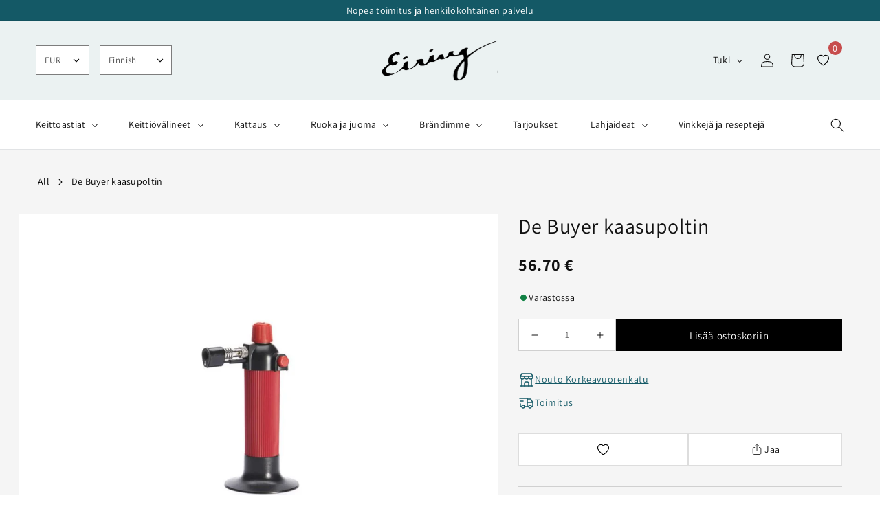

--- FILE ---
content_type: text/html; charset=utf-8
request_url: https://eiring.fi/products/de-buyer-torch
body_size: 62144
content:
<!doctype html>
<html class="no-js" lang="fi">
  <head>
    <meta charset="utf-8">
    <meta http-equiv="X-UA-Compatible" content="IE=edge">
    <meta name="viewport" content="width=device-width,initial-scale=1">
    <meta name="theme-color" content="">
    <link rel="canonical" href="https://eiring.fi/products/de-buyer-torch">
    <link rel="preconnect" href="https://cdn.shopify.com" crossorigin><link rel="icon" type="image/png" href="//eiring.fi/cdn/shop/files/fav.png?crop=center&height=32&v=1690475523&width=32"><link rel="preconnect" href="https://fonts.shopifycdn.com" crossorigin><title>
      De Buyer kaasupoltin
 &ndash; Eiring</title>

    
      <meta name="description" content="Välttämätön kaasupoltin keittiöön ja leivontaan. Käytetään jäisten jälkiruokien viimeistelyyn, tomaattien kuorimiseen, juustojen sulattamiseen, karamellisoimiseen, marenkipiirakoihin, flambeeraukseen... Säädettävä liekin voimakkuus. Turvallinen käyttö automaattisen sytytyspainikkeen ansiosta. Yksinkertainen ja mukava o">
    

    

<meta property="og:site_name" content="Eiring">
<meta property="og:url" content="https://eiring.fi/products/de-buyer-torch">
<meta property="og:title" content="De Buyer kaasupoltin">
<meta property="og:type" content="product">
<meta property="og:description" content="Välttämätön kaasupoltin keittiöön ja leivontaan. Käytetään jäisten jälkiruokien viimeistelyyn, tomaattien kuorimiseen, juustojen sulattamiseen, karamellisoimiseen, marenkipiirakoihin, flambeeraukseen... Säädettävä liekin voimakkuus. Turvallinen käyttö automaattisen sytytyspainikkeen ansiosta. Yksinkertainen ja mukava o"><meta property="og:image" content="http://eiring.fi/cdn/shop/files/cooking-torch_1.jpg?v=1695817017">
  <meta property="og:image:secure_url" content="https://eiring.fi/cdn/shop/files/cooking-torch_1.jpg?v=1695817017">
  <meta property="og:image:width" content="868">
  <meta property="og:image:height" content="868"><meta property="og:price:amount" content="56.70">
  <meta property="og:price:currency" content="EUR"><meta name="twitter:card" content="summary_large_image">
<meta name="twitter:title" content="De Buyer kaasupoltin">
<meta name="twitter:description" content="Välttämätön kaasupoltin keittiöön ja leivontaan. Käytetään jäisten jälkiruokien viimeistelyyn, tomaattien kuorimiseen, juustojen sulattamiseen, karamellisoimiseen, marenkipiirakoihin, flambeeraukseen... Säädettävä liekin voimakkuus. Turvallinen käyttö automaattisen sytytyspainikkeen ansiosta. Yksinkertainen ja mukava o">


    <script src="//eiring.fi/cdn/shop/t/13/assets/constants.js?v=95358004781563950421697560875" defer="defer"></script>
    <script src="//eiring.fi/cdn/shop/t/13/assets/pubsub.js?v=2921868252632587581697560880" defer="defer"></script>
    <script src="//eiring.fi/cdn/shop/t/13/assets/global.js?v=127210358271191040921731072171" defer="defer"></script>
    <script src="//eiring.fi/cdn/shop/t/13/assets/jquery-3.5.1.min.js?v=133494139889153862371697560882" defer="defer"></script>
    <script src="//eiring.fi/cdn/shop/t/13/assets/slick.min.js?v=33408031789270915591697560879" defer="defer"></script>
    <script src="//eiring.fi/cdn/s/javascripts/currencies.js" type="text/javascript"></script>
    <script src="//eiring.fi/cdn/shop/t/13/assets/custom.js?enable_js_minification=1&v=50768319701216996691741006593" defer="defer"></script>

    

    <script>window.performance && window.performance.mark && window.performance.mark('shopify.content_for_header.start');</script><meta id="shopify-digital-wallet" name="shopify-digital-wallet" content="/74437394727/digital_wallets/dialog">
<meta name="shopify-checkout-api-token" content="2a4c184ddff683f3fbde2baecb733900">
<meta id="in-context-paypal-metadata" data-shop-id="74437394727" data-venmo-supported="false" data-environment="production" data-locale="en_US" data-paypal-v4="true" data-currency="EUR">
<link rel="alternate" hreflang="x-default" href="https://eiring.fi/products/de-buyer-torch">
<link rel="alternate" hreflang="fi" href="https://eiring.fi/products/de-buyer-torch">
<link rel="alternate" hreflang="sv" href="https://eiring.fi/sv/products/de-buyer-torch">
<link rel="alternate" hreflang="en" href="https://eiring.fi/en/products/de-buyer-torch">
<link rel="alternate" hreflang="sv-SE" href="https://eiring.se/products/de-buyer-torch">
<link rel="alternate" hreflang="fi-SE" href="https://eiring.se/fi/products/de-buyer-torch">
<link rel="alternate" hreflang="en-SE" href="https://eiring.se/en/products/de-buyer-torch">
<link rel="alternate" type="application/json+oembed" href="https://eiring.fi/products/de-buyer-torch.oembed">
<script async="async" src="/checkouts/internal/preloads.js?locale=fi-FI"></script>
<link rel="preconnect" href="https://shop.app" crossorigin="anonymous">
<script async="async" src="https://shop.app/checkouts/internal/preloads.js?locale=fi-FI&shop_id=74437394727" crossorigin="anonymous"></script>
<script id="apple-pay-shop-capabilities" type="application/json">{"shopId":74437394727,"countryCode":"FI","currencyCode":"EUR","merchantCapabilities":["supports3DS"],"merchantId":"gid:\/\/shopify\/Shop\/74437394727","merchantName":"Eiring","requiredBillingContactFields":["postalAddress","email","phone"],"requiredShippingContactFields":["postalAddress","email","phone"],"shippingType":"shipping","supportedNetworks":["visa","maestro","masterCard","amex"],"total":{"type":"pending","label":"Eiring","amount":"1.00"},"shopifyPaymentsEnabled":true,"supportsSubscriptions":true}</script>
<script id="shopify-features" type="application/json">{"accessToken":"2a4c184ddff683f3fbde2baecb733900","betas":["rich-media-storefront-analytics"],"domain":"eiring.fi","predictiveSearch":true,"shopId":74437394727,"locale":"fi"}</script>
<script>var Shopify = Shopify || {};
Shopify.shop = "eiring-store.myshopify.com";
Shopify.locale = "fi";
Shopify.currency = {"active":"EUR","rate":"1.0"};
Shopify.country = "FI";
Shopify.theme = {"name":"Eiring Live Master","id":161556594983,"schema_name":"Dawn","schema_version":"9.0.0","theme_store_id":null,"role":"main"};
Shopify.theme.handle = "null";
Shopify.theme.style = {"id":null,"handle":null};
Shopify.cdnHost = "eiring.fi/cdn";
Shopify.routes = Shopify.routes || {};
Shopify.routes.root = "/";</script>
<script type="module">!function(o){(o.Shopify=o.Shopify||{}).modules=!0}(window);</script>
<script>!function(o){function n(){var o=[];function n(){o.push(Array.prototype.slice.apply(arguments))}return n.q=o,n}var t=o.Shopify=o.Shopify||{};t.loadFeatures=n(),t.autoloadFeatures=n()}(window);</script>
<script>
  window.ShopifyPay = window.ShopifyPay || {};
  window.ShopifyPay.apiHost = "shop.app\/pay";
  window.ShopifyPay.redirectState = null;
</script>
<script id="shop-js-analytics" type="application/json">{"pageType":"product"}</script>
<script defer="defer" async type="module" src="//eiring.fi/cdn/shopifycloud/shop-js/modules/v2/client.init-shop-cart-sync_DIlT3n9P.fi.esm.js"></script>
<script defer="defer" async type="module" src="//eiring.fi/cdn/shopifycloud/shop-js/modules/v2/chunk.common_B_sBYa7Y.esm.js"></script>
<script type="module">
  await import("//eiring.fi/cdn/shopifycloud/shop-js/modules/v2/client.init-shop-cart-sync_DIlT3n9P.fi.esm.js");
await import("//eiring.fi/cdn/shopifycloud/shop-js/modules/v2/chunk.common_B_sBYa7Y.esm.js");

  window.Shopify.SignInWithShop?.initShopCartSync?.({"fedCMEnabled":true,"windoidEnabled":true});

</script>
<script>
  window.Shopify = window.Shopify || {};
  if (!window.Shopify.featureAssets) window.Shopify.featureAssets = {};
  window.Shopify.featureAssets['shop-js'] = {"shop-cart-sync":["modules/v2/client.shop-cart-sync_DCrkzINw.fi.esm.js","modules/v2/chunk.common_B_sBYa7Y.esm.js"],"init-fed-cm":["modules/v2/client.init-fed-cm_Bm_acEO-.fi.esm.js","modules/v2/chunk.common_B_sBYa7Y.esm.js"],"shop-button":["modules/v2/client.shop-button_C_fd1Hr5.fi.esm.js","modules/v2/chunk.common_B_sBYa7Y.esm.js"],"init-windoid":["modules/v2/client.init-windoid_B80w6I4V.fi.esm.js","modules/v2/chunk.common_B_sBYa7Y.esm.js"],"shop-cash-offers":["modules/v2/client.shop-cash-offers_CDxnU6zt.fi.esm.js","modules/v2/chunk.common_B_sBYa7Y.esm.js","modules/v2/chunk.modal_W90vkUcn.esm.js"],"shop-toast-manager":["modules/v2/client.shop-toast-manager_CB2a5ZP4.fi.esm.js","modules/v2/chunk.common_B_sBYa7Y.esm.js"],"init-shop-email-lookup-coordinator":["modules/v2/client.init-shop-email-lookup-coordinator_DOGEygcz.fi.esm.js","modules/v2/chunk.common_B_sBYa7Y.esm.js"],"pay-button":["modules/v2/client.pay-button_B1VJcZve.fi.esm.js","modules/v2/chunk.common_B_sBYa7Y.esm.js"],"avatar":["modules/v2/client.avatar_BTnouDA3.fi.esm.js"],"init-shop-cart-sync":["modules/v2/client.init-shop-cart-sync_DIlT3n9P.fi.esm.js","modules/v2/chunk.common_B_sBYa7Y.esm.js"],"shop-login-button":["modules/v2/client.shop-login-button_BrIaPCuM.fi.esm.js","modules/v2/chunk.common_B_sBYa7Y.esm.js","modules/v2/chunk.modal_W90vkUcn.esm.js"],"init-customer-accounts-sign-up":["modules/v2/client.init-customer-accounts-sign-up_IHf-tM1p.fi.esm.js","modules/v2/client.shop-login-button_BrIaPCuM.fi.esm.js","modules/v2/chunk.common_B_sBYa7Y.esm.js","modules/v2/chunk.modal_W90vkUcn.esm.js"],"init-shop-for-new-customer-accounts":["modules/v2/client.init-shop-for-new-customer-accounts_WrGN1_8b.fi.esm.js","modules/v2/client.shop-login-button_BrIaPCuM.fi.esm.js","modules/v2/chunk.common_B_sBYa7Y.esm.js","modules/v2/chunk.modal_W90vkUcn.esm.js"],"init-customer-accounts":["modules/v2/client.init-customer-accounts_BRdbQn9I.fi.esm.js","modules/v2/client.shop-login-button_BrIaPCuM.fi.esm.js","modules/v2/chunk.common_B_sBYa7Y.esm.js","modules/v2/chunk.modal_W90vkUcn.esm.js"],"shop-follow-button":["modules/v2/client.shop-follow-button_BrOBksKU.fi.esm.js","modules/v2/chunk.common_B_sBYa7Y.esm.js","modules/v2/chunk.modal_W90vkUcn.esm.js"],"lead-capture":["modules/v2/client.lead-capture_5qCozaXk.fi.esm.js","modules/v2/chunk.common_B_sBYa7Y.esm.js","modules/v2/chunk.modal_W90vkUcn.esm.js"],"checkout-modal":["modules/v2/client.checkout-modal__nfvqBpF.fi.esm.js","modules/v2/chunk.common_B_sBYa7Y.esm.js","modules/v2/chunk.modal_W90vkUcn.esm.js"],"shop-login":["modules/v2/client.shop-login_9qb1EQEV.fi.esm.js","modules/v2/chunk.common_B_sBYa7Y.esm.js","modules/v2/chunk.modal_W90vkUcn.esm.js"],"payment-terms":["modules/v2/client.payment-terms_CqM88fjE.fi.esm.js","modules/v2/chunk.common_B_sBYa7Y.esm.js","modules/v2/chunk.modal_W90vkUcn.esm.js"]};
</script>
<script>(function() {
  var isLoaded = false;
  function asyncLoad() {
    if (isLoaded) return;
    isLoaded = true;
    var urls = ["\/\/backinstock.useamp.com\/widget\/77156_1767159570.js?category=bis\u0026v=6\u0026shop=eiring-store.myshopify.com","https:\/\/wishlist.kaktusapp.com\/storage\/js\/kaktus_wishlist-eiring-store.myshopify.com.js?ver=201\u0026shop=eiring-store.myshopify.com"];
    for (var i = 0; i < urls.length; i++) {
      var s = document.createElement('script');
      s.type = 'text/javascript';
      s.async = true;
      s.src = urls[i];
      var x = document.getElementsByTagName('script')[0];
      x.parentNode.insertBefore(s, x);
    }
  };
  if(window.attachEvent) {
    window.attachEvent('onload', asyncLoad);
  } else {
    window.addEventListener('load', asyncLoad, false);
  }
})();</script>
<script id="__st">var __st={"a":74437394727,"offset":7200,"reqid":"c1be10a6-d61d-49a3-a259-a5481df0938a-1769031243","pageurl":"eiring.fi\/products\/de-buyer-torch","u":"b1f80de98e7a","p":"product","rtyp":"product","rid":8712918368551};</script>
<script>window.ShopifyPaypalV4VisibilityTracking = true;</script>
<script id="captcha-bootstrap">!function(){'use strict';const t='contact',e='account',n='new_comment',o=[[t,t],['blogs',n],['comments',n],[t,'customer']],c=[[e,'customer_login'],[e,'guest_login'],[e,'recover_customer_password'],[e,'create_customer']],r=t=>t.map((([t,e])=>`form[action*='/${t}']:not([data-nocaptcha='true']) input[name='form_type'][value='${e}']`)).join(','),a=t=>()=>t?[...document.querySelectorAll(t)].map((t=>t.form)):[];function s(){const t=[...o],e=r(t);return a(e)}const i='password',u='form_key',d=['recaptcha-v3-token','g-recaptcha-response','h-captcha-response',i],f=()=>{try{return window.sessionStorage}catch{return}},m='__shopify_v',_=t=>t.elements[u];function p(t,e,n=!1){try{const o=window.sessionStorage,c=JSON.parse(o.getItem(e)),{data:r}=function(t){const{data:e,action:n}=t;return t[m]||n?{data:e,action:n}:{data:t,action:n}}(c);for(const[e,n]of Object.entries(r))t.elements[e]&&(t.elements[e].value=n);n&&o.removeItem(e)}catch(o){console.error('form repopulation failed',{error:o})}}const l='form_type',E='cptcha';function T(t){t.dataset[E]=!0}const w=window,h=w.document,L='Shopify',v='ce_forms',y='captcha';let A=!1;((t,e)=>{const n=(g='f06e6c50-85a8-45c8-87d0-21a2b65856fe',I='https://cdn.shopify.com/shopifycloud/storefront-forms-hcaptcha/ce_storefront_forms_captcha_hcaptcha.v1.5.2.iife.js',D={infoText:'hCaptchan suojaama',privacyText:'Tietosuoja',termsText:'Ehdot'},(t,e,n)=>{const o=w[L][v],c=o.bindForm;if(c)return c(t,g,e,D).then(n);var r;o.q.push([[t,g,e,D],n]),r=I,A||(h.body.append(Object.assign(h.createElement('script'),{id:'captcha-provider',async:!0,src:r})),A=!0)});var g,I,D;w[L]=w[L]||{},w[L][v]=w[L][v]||{},w[L][v].q=[],w[L][y]=w[L][y]||{},w[L][y].protect=function(t,e){n(t,void 0,e),T(t)},Object.freeze(w[L][y]),function(t,e,n,w,h,L){const[v,y,A,g]=function(t,e,n){const i=e?o:[],u=t?c:[],d=[...i,...u],f=r(d),m=r(i),_=r(d.filter((([t,e])=>n.includes(e))));return[a(f),a(m),a(_),s()]}(w,h,L),I=t=>{const e=t.target;return e instanceof HTMLFormElement?e:e&&e.form},D=t=>v().includes(t);t.addEventListener('submit',(t=>{const e=I(t);if(!e)return;const n=D(e)&&!e.dataset.hcaptchaBound&&!e.dataset.recaptchaBound,o=_(e),c=g().includes(e)&&(!o||!o.value);(n||c)&&t.preventDefault(),c&&!n&&(function(t){try{if(!f())return;!function(t){const e=f();if(!e)return;const n=_(t);if(!n)return;const o=n.value;o&&e.removeItem(o)}(t);const e=Array.from(Array(32),(()=>Math.random().toString(36)[2])).join('');!function(t,e){_(t)||t.append(Object.assign(document.createElement('input'),{type:'hidden',name:u})),t.elements[u].value=e}(t,e),function(t,e){const n=f();if(!n)return;const o=[...t.querySelectorAll(`input[type='${i}']`)].map((({name:t})=>t)),c=[...d,...o],r={};for(const[a,s]of new FormData(t).entries())c.includes(a)||(r[a]=s);n.setItem(e,JSON.stringify({[m]:1,action:t.action,data:r}))}(t,e)}catch(e){console.error('failed to persist form',e)}}(e),e.submit())}));const S=(t,e)=>{t&&!t.dataset[E]&&(n(t,e.some((e=>e===t))),T(t))};for(const o of['focusin','change'])t.addEventListener(o,(t=>{const e=I(t);D(e)&&S(e,y())}));const B=e.get('form_key'),M=e.get(l),P=B&&M;t.addEventListener('DOMContentLoaded',(()=>{const t=y();if(P)for(const e of t)e.elements[l].value===M&&p(e,B);[...new Set([...A(),...v().filter((t=>'true'===t.dataset.shopifyCaptcha))])].forEach((e=>S(e,t)))}))}(h,new URLSearchParams(w.location.search),n,t,e,['guest_login'])})(!0,!0)}();</script>
<script integrity="sha256-4kQ18oKyAcykRKYeNunJcIwy7WH5gtpwJnB7kiuLZ1E=" data-source-attribution="shopify.loadfeatures" defer="defer" src="//eiring.fi/cdn/shopifycloud/storefront/assets/storefront/load_feature-a0a9edcb.js" crossorigin="anonymous"></script>
<script crossorigin="anonymous" defer="defer" src="//eiring.fi/cdn/shopifycloud/storefront/assets/shopify_pay/storefront-65b4c6d7.js?v=20250812"></script>
<script data-source-attribution="shopify.dynamic_checkout.dynamic.init">var Shopify=Shopify||{};Shopify.PaymentButton=Shopify.PaymentButton||{isStorefrontPortableWallets:!0,init:function(){window.Shopify.PaymentButton.init=function(){};var t=document.createElement("script");t.src="https://eiring.fi/cdn/shopifycloud/portable-wallets/latest/portable-wallets.fi.js",t.type="module",document.head.appendChild(t)}};
</script>
<script data-source-attribution="shopify.dynamic_checkout.buyer_consent">
  function portableWalletsHideBuyerConsent(e){var t=document.getElementById("shopify-buyer-consent"),n=document.getElementById("shopify-subscription-policy-button");t&&n&&(t.classList.add("hidden"),t.setAttribute("aria-hidden","true"),n.removeEventListener("click",e))}function portableWalletsShowBuyerConsent(e){var t=document.getElementById("shopify-buyer-consent"),n=document.getElementById("shopify-subscription-policy-button");t&&n&&(t.classList.remove("hidden"),t.removeAttribute("aria-hidden"),n.addEventListener("click",e))}window.Shopify?.PaymentButton&&(window.Shopify.PaymentButton.hideBuyerConsent=portableWalletsHideBuyerConsent,window.Shopify.PaymentButton.showBuyerConsent=portableWalletsShowBuyerConsent);
</script>
<script data-source-attribution="shopify.dynamic_checkout.cart.bootstrap">document.addEventListener("DOMContentLoaded",(function(){function t(){return document.querySelector("shopify-accelerated-checkout-cart, shopify-accelerated-checkout")}if(t())Shopify.PaymentButton.init();else{new MutationObserver((function(e,n){t()&&(Shopify.PaymentButton.init(),n.disconnect())})).observe(document.body,{childList:!0,subtree:!0})}}));
</script>
<link id="shopify-accelerated-checkout-styles" rel="stylesheet" media="screen" href="https://eiring.fi/cdn/shopifycloud/portable-wallets/latest/accelerated-checkout-backwards-compat.css" crossorigin="anonymous">
<style id="shopify-accelerated-checkout-cart">
        #shopify-buyer-consent {
  margin-top: 1em;
  display: inline-block;
  width: 100%;
}

#shopify-buyer-consent.hidden {
  display: none;
}

#shopify-subscription-policy-button {
  background: none;
  border: none;
  padding: 0;
  text-decoration: underline;
  font-size: inherit;
  cursor: pointer;
}

#shopify-subscription-policy-button::before {
  box-shadow: none;
}

      </style>
<script id="sections-script" data-sections="header" defer="defer" src="//eiring.fi/cdn/shop/t/13/compiled_assets/scripts.js?v=15726"></script>
<script>window.performance && window.performance.mark && window.performance.mark('shopify.content_for_header.end');</script>


    <style data-shopify>
      @font-face {
  font-family: Assistant;
  font-weight: 400;
  font-style: normal;
  font-display: swap;
  src: url("//eiring.fi/cdn/fonts/assistant/assistant_n4.9120912a469cad1cc292572851508ca49d12e768.woff2") format("woff2"),
       url("//eiring.fi/cdn/fonts/assistant/assistant_n4.6e9875ce64e0fefcd3f4446b7ec9036b3ddd2985.woff") format("woff");
}

      @font-face {
  font-family: Assistant;
  font-weight: 700;
  font-style: normal;
  font-display: swap;
  src: url("//eiring.fi/cdn/fonts/assistant/assistant_n7.bf44452348ec8b8efa3aa3068825305886b1c83c.woff2") format("woff2"),
       url("//eiring.fi/cdn/fonts/assistant/assistant_n7.0c887fee83f6b3bda822f1150b912c72da0f7b64.woff") format("woff");
}

      
      
      @font-face {
  font-family: Assistant;
  font-weight: 600;
  font-style: normal;
  font-display: swap;
  src: url("//eiring.fi/cdn/fonts/assistant/assistant_n6.b2cbcfa81550fc99b5d970d0ef582eebcbac24e0.woff2") format("woff2"),
       url("//eiring.fi/cdn/fonts/assistant/assistant_n6.5dced1e1f897f561a8304b6ef1c533d81fd1c6e0.woff") format("woff");
}


      :root {
        --font-body-family: Assistant, sans-serif;
        --font-body-style: normal;
        --font-body-weight: 400;
        --font-body-weight-bold: 700;

        --font-heading-family: Assistant, sans-serif;
        --font-heading-style: normal;
        --font-heading-weight: 600;

        --font-body-scale: 1.0;
        --font-heading-scale: 1.0;

        --color-base-text: 18, 18, 18;
        --color-shadow: 18, 18, 18;
        --color-base-background-1: 255, 255, 255;
        --color-base-background-2: 243, 243, 243;
        --color-base-solid-button-labels: 255, 255, 255;
        --color-base-outline-button-labels: 18, 18, 18;
        --color-base-accent-1: 18, 18, 18;
        --color-base-accent-2: 51, 79, 180;
        --payment-terms-background-color: #ffffff;
        --color-magebit-green: #135965;

        --gradient-base-background-1: #ffffff;
        --gradient-base-background-2: #f3f3f3;
        --gradient-base-accent-1: #121212;
        --gradient-base-accent-2: #334fb4;

        --media-padding: px;
        --media-border-opacity: 0.05;
        --media-border-width: 1px;
        --media-radius: 0px;
        --media-shadow-opacity: 0.0;
        --media-shadow-horizontal-offset: 0px;
        --media-shadow-vertical-offset: 4px;
        --media-shadow-blur-radius: 5px;
        --media-shadow-visible: 0;

        --page-width: 120rem;
        --page-width-margin: 0rem;

        --product-card-image-padding: 0.0rem;
        --product-card-corner-radius: 0.0rem;
        --product-card-text-alignment: left;
        --product-card-border-width: 0.0rem;
        --product-card-border-opacity: 0.1;
        --product-card-shadow-opacity: 0.0;
        --product-card-shadow-visible: 0;
        --product-card-shadow-horizontal-offset: 0.0rem;
        --product-card-shadow-vertical-offset: 0.4rem;
        --product-card-shadow-blur-radius: 0.5rem;

        --collection-card-image-padding: 0.0rem;
        --collection-card-corner-radius: 0.0rem;
        --collection-card-text-alignment: left;
        --collection-card-border-width: 0.0rem;
        --collection-card-border-opacity: 0.1;
        --collection-card-shadow-opacity: 0.0;
        --collection-card-shadow-visible: 0;
        --collection-card-shadow-horizontal-offset: 3.4rem;
        --collection-card-shadow-vertical-offset: 1.4rem;
        --collection-card-shadow-blur-radius: 0.5rem;

        --blog-card-image-padding: 0.0rem;
        --blog-card-corner-radius: 0.0rem;
        --blog-card-text-alignment: left;
        --blog-card-border-width: 0.0rem;
        --blog-card-border-opacity: 0.1;
        --blog-card-shadow-opacity: 0.0;
        --blog-card-shadow-visible: 0;
        --blog-card-shadow-horizontal-offset: 0.0rem;
        --blog-card-shadow-vertical-offset: 0.4rem;
        --blog-card-shadow-blur-radius: 0.5rem;

        --badge-corner-radius: 4.0rem;

        --popup-border-width: 1px;
        --popup-border-opacity: 0.1;
        --popup-corner-radius: 0px;
        --popup-shadow-opacity: 0.0;
        --popup-shadow-horizontal-offset: 0px;
        --popup-shadow-vertical-offset: 4px;
        --popup-shadow-blur-radius: 5px;

        --drawer-border-width: 1px;
        --drawer-border-opacity: 0.1;
        --drawer-shadow-opacity: 0.0;
        --drawer-shadow-horizontal-offset: 0px;
        --drawer-shadow-vertical-offset: 4px;
        --drawer-shadow-blur-radius: 5px;

        --spacing-sections-desktop: 0px;
        --spacing-sections-mobile: 0px;

        --grid-desktop-vertical-spacing: 28px;
        --grid-desktop-horizontal-spacing: 28px;
        --grid-mobile-vertical-spacing: 14px;
        --grid-mobile-horizontal-spacing: 14px;

        --text-boxes-border-opacity: 0.1;
        --text-boxes-border-width: 0px;
        --text-boxes-radius: 0px;
        --text-boxes-shadow-opacity: 0.0;
        --text-boxes-shadow-visible: 0;
        --text-boxes-shadow-horizontal-offset: 0px;
        --text-boxes-shadow-vertical-offset: 4px;
        --text-boxes-shadow-blur-radius: 5px;

        --buttons-radius: 0px;
        --buttons-radius-outset: 0px;
        --buttons-border-width: 1px;
        --buttons-border-opacity: 1.0;
        --buttons-shadow-opacity: 0.0;
        --buttons-shadow-visible: 0;
        --buttons-shadow-horizontal-offset: 0px;
        --buttons-shadow-vertical-offset: 4px;
        --buttons-shadow-blur-radius: 5px;
        --buttons-border-offset: 0px;

        --inputs-radius: 0px;
        --inputs-border-width: 1px;
        --inputs-border-opacity: 0.55;
        --inputs-shadow-opacity: 0.0;
        --inputs-shadow-horizontal-offset: 0px;
        --inputs-margin-offset: 0px;
        --inputs-shadow-vertical-offset: 4px;
        --inputs-shadow-blur-radius: 5px;
        --inputs-radius-outset: 0px;

        --variant-pills-radius: 40px;
        --variant-pills-border-width: 1px;
        --variant-pills-border-opacity: 0.55;
        --variant-pills-shadow-opacity: 0.0;
        --variant-pills-shadow-horizontal-offset: 0px;
        --variant-pills-shadow-vertical-offset: 4px;
        --variant-pills-shadow-blur-radius: 5px;
      }

      *,
      *::before,
      *::after {
        box-sizing: inherit;
      }

      html {
        box-sizing: border-box;
        font-size: calc(var(--font-body-scale) * 62.5%);
        height: 100%;
      }

      body {
        display: grid;
        grid-template-rows: auto auto 1fr auto;
        grid-template-columns: 100%;
        min-height: 100%;
        margin: 0;
        font-size: 1.5rem;
        letter-spacing: 0.06rem;
        line-height: calc(1 + 0.8 / var(--font-body-scale));
        font-family: var(--font-body-family);
        font-style: var(--font-body-style);
        font-weight: var(--font-body-weight);
      }

      @media screen and (min-width: 750px) {
        body {
          font-size: 1.6rem;
        }
      }
    </style>

    <link href="//eiring.fi/cdn/shop/t/13/assets/base.css?v=77431741798995207471729768452" rel="stylesheet" type="text/css" media="all" />
<link rel="preload" as="font" href="//eiring.fi/cdn/fonts/assistant/assistant_n4.9120912a469cad1cc292572851508ca49d12e768.woff2" type="font/woff2" crossorigin><link rel="preload" as="font" href="//eiring.fi/cdn/fonts/assistant/assistant_n6.b2cbcfa81550fc99b5d970d0ef582eebcbac24e0.woff2" type="font/woff2" crossorigin><link rel="stylesheet" href="//eiring.fi/cdn/shop/t/13/assets/component-predictive-search.css?v=85913294783299393391697560882" media="print" onload="this.media='all'"><link href="//eiring.fi/cdn/shop/t/13/assets/slick.css?v=141028998862202790681697560880" rel="stylesheet" type="text/css" media="all" />
    <link href="//eiring.fi/cdn/shop/t/13/assets/custom.scss.css?v=139800992356760245791743805284" rel="stylesheet" type="text/css" media="all" />

    <script>document.documentElement.className = document.documentElement.className.replace('no-js', 'js');
    if (Shopify.designMode) {
      document.documentElement.classList.add('shopify-design-mode');
    }
    </script>
  <link href="https://monorail-edge.shopifysvc.com" rel="dns-prefetch">
<script>(function(){if ("sendBeacon" in navigator && "performance" in window) {try {var session_token_from_headers = performance.getEntriesByType('navigation')[0].serverTiming.find(x => x.name == '_s').description;} catch {var session_token_from_headers = undefined;}var session_cookie_matches = document.cookie.match(/_shopify_s=([^;]*)/);var session_token_from_cookie = session_cookie_matches && session_cookie_matches.length === 2 ? session_cookie_matches[1] : "";var session_token = session_token_from_headers || session_token_from_cookie || "";function handle_abandonment_event(e) {var entries = performance.getEntries().filter(function(entry) {return /monorail-edge.shopifysvc.com/.test(entry.name);});if (!window.abandonment_tracked && entries.length === 0) {window.abandonment_tracked = true;var currentMs = Date.now();var navigation_start = performance.timing.navigationStart;var payload = {shop_id: 74437394727,url: window.location.href,navigation_start,duration: currentMs - navigation_start,session_token,page_type: "product"};window.navigator.sendBeacon("https://monorail-edge.shopifysvc.com/v1/produce", JSON.stringify({schema_id: "online_store_buyer_site_abandonment/1.1",payload: payload,metadata: {event_created_at_ms: currentMs,event_sent_at_ms: currentMs}}));}}window.addEventListener('pagehide', handle_abandonment_event);}}());</script>
<script id="web-pixels-manager-setup">(function e(e,d,r,n,o){if(void 0===o&&(o={}),!Boolean(null===(a=null===(i=window.Shopify)||void 0===i?void 0:i.analytics)||void 0===a?void 0:a.replayQueue)){var i,a;window.Shopify=window.Shopify||{};var t=window.Shopify;t.analytics=t.analytics||{};var s=t.analytics;s.replayQueue=[],s.publish=function(e,d,r){return s.replayQueue.push([e,d,r]),!0};try{self.performance.mark("wpm:start")}catch(e){}var l=function(){var e={modern:/Edge?\/(1{2}[4-9]|1[2-9]\d|[2-9]\d{2}|\d{4,})\.\d+(\.\d+|)|Firefox\/(1{2}[4-9]|1[2-9]\d|[2-9]\d{2}|\d{4,})\.\d+(\.\d+|)|Chrom(ium|e)\/(9{2}|\d{3,})\.\d+(\.\d+|)|(Maci|X1{2}).+ Version\/(15\.\d+|(1[6-9]|[2-9]\d|\d{3,})\.\d+)([,.]\d+|)( \(\w+\)|)( Mobile\/\w+|) Safari\/|Chrome.+OPR\/(9{2}|\d{3,})\.\d+\.\d+|(CPU[ +]OS|iPhone[ +]OS|CPU[ +]iPhone|CPU IPhone OS|CPU iPad OS)[ +]+(15[._]\d+|(1[6-9]|[2-9]\d|\d{3,})[._]\d+)([._]\d+|)|Android:?[ /-](13[3-9]|1[4-9]\d|[2-9]\d{2}|\d{4,})(\.\d+|)(\.\d+|)|Android.+Firefox\/(13[5-9]|1[4-9]\d|[2-9]\d{2}|\d{4,})\.\d+(\.\d+|)|Android.+Chrom(ium|e)\/(13[3-9]|1[4-9]\d|[2-9]\d{2}|\d{4,})\.\d+(\.\d+|)|SamsungBrowser\/([2-9]\d|\d{3,})\.\d+/,legacy:/Edge?\/(1[6-9]|[2-9]\d|\d{3,})\.\d+(\.\d+|)|Firefox\/(5[4-9]|[6-9]\d|\d{3,})\.\d+(\.\d+|)|Chrom(ium|e)\/(5[1-9]|[6-9]\d|\d{3,})\.\d+(\.\d+|)([\d.]+$|.*Safari\/(?![\d.]+ Edge\/[\d.]+$))|(Maci|X1{2}).+ Version\/(10\.\d+|(1[1-9]|[2-9]\d|\d{3,})\.\d+)([,.]\d+|)( \(\w+\)|)( Mobile\/\w+|) Safari\/|Chrome.+OPR\/(3[89]|[4-9]\d|\d{3,})\.\d+\.\d+|(CPU[ +]OS|iPhone[ +]OS|CPU[ +]iPhone|CPU IPhone OS|CPU iPad OS)[ +]+(10[._]\d+|(1[1-9]|[2-9]\d|\d{3,})[._]\d+)([._]\d+|)|Android:?[ /-](13[3-9]|1[4-9]\d|[2-9]\d{2}|\d{4,})(\.\d+|)(\.\d+|)|Mobile Safari.+OPR\/([89]\d|\d{3,})\.\d+\.\d+|Android.+Firefox\/(13[5-9]|1[4-9]\d|[2-9]\d{2}|\d{4,})\.\d+(\.\d+|)|Android.+Chrom(ium|e)\/(13[3-9]|1[4-9]\d|[2-9]\d{2}|\d{4,})\.\d+(\.\d+|)|Android.+(UC? ?Browser|UCWEB|U3)[ /]?(15\.([5-9]|\d{2,})|(1[6-9]|[2-9]\d|\d{3,})\.\d+)\.\d+|SamsungBrowser\/(5\.\d+|([6-9]|\d{2,})\.\d+)|Android.+MQ{2}Browser\/(14(\.(9|\d{2,})|)|(1[5-9]|[2-9]\d|\d{3,})(\.\d+|))(\.\d+|)|K[Aa][Ii]OS\/(3\.\d+|([4-9]|\d{2,})\.\d+)(\.\d+|)/},d=e.modern,r=e.legacy,n=navigator.userAgent;return n.match(d)?"modern":n.match(r)?"legacy":"unknown"}(),u="modern"===l?"modern":"legacy",c=(null!=n?n:{modern:"",legacy:""})[u],f=function(e){return[e.baseUrl,"/wpm","/b",e.hashVersion,"modern"===e.buildTarget?"m":"l",".js"].join("")}({baseUrl:d,hashVersion:r,buildTarget:u}),m=function(e){var d=e.version,r=e.bundleTarget,n=e.surface,o=e.pageUrl,i=e.monorailEndpoint;return{emit:function(e){var a=e.status,t=e.errorMsg,s=(new Date).getTime(),l=JSON.stringify({metadata:{event_sent_at_ms:s},events:[{schema_id:"web_pixels_manager_load/3.1",payload:{version:d,bundle_target:r,page_url:o,status:a,surface:n,error_msg:t},metadata:{event_created_at_ms:s}}]});if(!i)return console&&console.warn&&console.warn("[Web Pixels Manager] No Monorail endpoint provided, skipping logging."),!1;try{return self.navigator.sendBeacon.bind(self.navigator)(i,l)}catch(e){}var u=new XMLHttpRequest;try{return u.open("POST",i,!0),u.setRequestHeader("Content-Type","text/plain"),u.send(l),!0}catch(e){return console&&console.warn&&console.warn("[Web Pixels Manager] Got an unhandled error while logging to Monorail."),!1}}}}({version:r,bundleTarget:l,surface:e.surface,pageUrl:self.location.href,monorailEndpoint:e.monorailEndpoint});try{o.browserTarget=l,function(e){var d=e.src,r=e.async,n=void 0===r||r,o=e.onload,i=e.onerror,a=e.sri,t=e.scriptDataAttributes,s=void 0===t?{}:t,l=document.createElement("script"),u=document.querySelector("head"),c=document.querySelector("body");if(l.async=n,l.src=d,a&&(l.integrity=a,l.crossOrigin="anonymous"),s)for(var f in s)if(Object.prototype.hasOwnProperty.call(s,f))try{l.dataset[f]=s[f]}catch(e){}if(o&&l.addEventListener("load",o),i&&l.addEventListener("error",i),u)u.appendChild(l);else{if(!c)throw new Error("Did not find a head or body element to append the script");c.appendChild(l)}}({src:f,async:!0,onload:function(){if(!function(){var e,d;return Boolean(null===(d=null===(e=window.Shopify)||void 0===e?void 0:e.analytics)||void 0===d?void 0:d.initialized)}()){var d=window.webPixelsManager.init(e)||void 0;if(d){var r=window.Shopify.analytics;r.replayQueue.forEach((function(e){var r=e[0],n=e[1],o=e[2];d.publishCustomEvent(r,n,o)})),r.replayQueue=[],r.publish=d.publishCustomEvent,r.visitor=d.visitor,r.initialized=!0}}},onerror:function(){return m.emit({status:"failed",errorMsg:"".concat(f," has failed to load")})},sri:function(e){var d=/^sha384-[A-Za-z0-9+/=]+$/;return"string"==typeof e&&d.test(e)}(c)?c:"",scriptDataAttributes:o}),m.emit({status:"loading"})}catch(e){m.emit({status:"failed",errorMsg:(null==e?void 0:e.message)||"Unknown error"})}}})({shopId: 74437394727,storefrontBaseUrl: "https://eiring.fi",extensionsBaseUrl: "https://extensions.shopifycdn.com/cdn/shopifycloud/web-pixels-manager",monorailEndpoint: "https://monorail-edge.shopifysvc.com/unstable/produce_batch",surface: "storefront-renderer",enabledBetaFlags: ["2dca8a86"],webPixelsConfigList: [{"id":"703594791","configuration":"{\"config\":\"{\\\"pixel_id\\\":\\\"G-EGR7ED8F0X\\\",\\\"gtag_events\\\":[{\\\"type\\\":\\\"purchase\\\",\\\"action_label\\\":\\\"G-EGR7ED8F0X\\\"},{\\\"type\\\":\\\"page_view\\\",\\\"action_label\\\":\\\"G-EGR7ED8F0X\\\"},{\\\"type\\\":\\\"view_item\\\",\\\"action_label\\\":\\\"G-EGR7ED8F0X\\\"},{\\\"type\\\":\\\"search\\\",\\\"action_label\\\":\\\"G-EGR7ED8F0X\\\"},{\\\"type\\\":\\\"add_to_cart\\\",\\\"action_label\\\":\\\"G-EGR7ED8F0X\\\"},{\\\"type\\\":\\\"begin_checkout\\\",\\\"action_label\\\":\\\"G-EGR7ED8F0X\\\"},{\\\"type\\\":\\\"add_payment_info\\\",\\\"action_label\\\":\\\"G-EGR7ED8F0X\\\"}],\\\"enable_monitoring_mode\\\":false}\"}","eventPayloadVersion":"v1","runtimeContext":"OPEN","scriptVersion":"b2a88bafab3e21179ed38636efcd8a93","type":"APP","apiClientId":1780363,"privacyPurposes":[],"dataSharingAdjustments":{"protectedCustomerApprovalScopes":["read_customer_address","read_customer_email","read_customer_name","read_customer_personal_data","read_customer_phone"]}},{"id":"shopify-app-pixel","configuration":"{}","eventPayloadVersion":"v1","runtimeContext":"STRICT","scriptVersion":"0450","apiClientId":"shopify-pixel","type":"APP","privacyPurposes":["ANALYTICS","MARKETING"]},{"id":"shopify-custom-pixel","eventPayloadVersion":"v1","runtimeContext":"LAX","scriptVersion":"0450","apiClientId":"shopify-pixel","type":"CUSTOM","privacyPurposes":["ANALYTICS","MARKETING"]}],isMerchantRequest: false,initData: {"shop":{"name":"Eiring","paymentSettings":{"currencyCode":"EUR"},"myshopifyDomain":"eiring-store.myshopify.com","countryCode":"FI","storefrontUrl":"https:\/\/eiring.fi"},"customer":null,"cart":null,"checkout":null,"productVariants":[{"price":{"amount":56.7,"currencyCode":"EUR"},"product":{"title":"De Buyer kaasupoltin","vendor":"De Buyer","id":"8712918368551","untranslatedTitle":"De Buyer kaasupoltin","url":"\/products\/de-buyer-torch","type":"Migration_Default"},"id":"46772782235943","image":{"src":"\/\/eiring.fi\/cdn\/shop\/files\/cooking-torch_1.jpg?v=1695817017"},"sku":"Debuyer 2040.00","title":"Default Title","untranslatedTitle":"Default Title"}],"purchasingCompany":null},},"https://eiring.fi/cdn","fcfee988w5aeb613cpc8e4bc33m6693e112",{"modern":"","legacy":""},{"shopId":"74437394727","storefrontBaseUrl":"https:\/\/eiring.fi","extensionBaseUrl":"https:\/\/extensions.shopifycdn.com\/cdn\/shopifycloud\/web-pixels-manager","surface":"storefront-renderer","enabledBetaFlags":"[\"2dca8a86\"]","isMerchantRequest":"false","hashVersion":"fcfee988w5aeb613cpc8e4bc33m6693e112","publish":"custom","events":"[[\"page_viewed\",{}],[\"product_viewed\",{\"productVariant\":{\"price\":{\"amount\":56.7,\"currencyCode\":\"EUR\"},\"product\":{\"title\":\"De Buyer kaasupoltin\",\"vendor\":\"De Buyer\",\"id\":\"8712918368551\",\"untranslatedTitle\":\"De Buyer kaasupoltin\",\"url\":\"\/products\/de-buyer-torch\",\"type\":\"Migration_Default\"},\"id\":\"46772782235943\",\"image\":{\"src\":\"\/\/eiring.fi\/cdn\/shop\/files\/cooking-torch_1.jpg?v=1695817017\"},\"sku\":\"Debuyer 2040.00\",\"title\":\"Default Title\",\"untranslatedTitle\":\"Default Title\"}}]]"});</script><script>
  window.ShopifyAnalytics = window.ShopifyAnalytics || {};
  window.ShopifyAnalytics.meta = window.ShopifyAnalytics.meta || {};
  window.ShopifyAnalytics.meta.currency = 'EUR';
  var meta = {"product":{"id":8712918368551,"gid":"gid:\/\/shopify\/Product\/8712918368551","vendor":"De Buyer","type":"Migration_Default","handle":"de-buyer-torch","variants":[{"id":46772782235943,"price":5670,"name":"De Buyer kaasupoltin","public_title":null,"sku":"Debuyer 2040.00"}],"remote":false},"page":{"pageType":"product","resourceType":"product","resourceId":8712918368551,"requestId":"c1be10a6-d61d-49a3-a259-a5481df0938a-1769031243"}};
  for (var attr in meta) {
    window.ShopifyAnalytics.meta[attr] = meta[attr];
  }
</script>
<script class="analytics">
  (function () {
    var customDocumentWrite = function(content) {
      var jquery = null;

      if (window.jQuery) {
        jquery = window.jQuery;
      } else if (window.Checkout && window.Checkout.$) {
        jquery = window.Checkout.$;
      }

      if (jquery) {
        jquery('body').append(content);
      }
    };

    var hasLoggedConversion = function(token) {
      if (token) {
        return document.cookie.indexOf('loggedConversion=' + token) !== -1;
      }
      return false;
    }

    var setCookieIfConversion = function(token) {
      if (token) {
        var twoMonthsFromNow = new Date(Date.now());
        twoMonthsFromNow.setMonth(twoMonthsFromNow.getMonth() + 2);

        document.cookie = 'loggedConversion=' + token + '; expires=' + twoMonthsFromNow;
      }
    }

    var trekkie = window.ShopifyAnalytics.lib = window.trekkie = window.trekkie || [];
    if (trekkie.integrations) {
      return;
    }
    trekkie.methods = [
      'identify',
      'page',
      'ready',
      'track',
      'trackForm',
      'trackLink'
    ];
    trekkie.factory = function(method) {
      return function() {
        var args = Array.prototype.slice.call(arguments);
        args.unshift(method);
        trekkie.push(args);
        return trekkie;
      };
    };
    for (var i = 0; i < trekkie.methods.length; i++) {
      var key = trekkie.methods[i];
      trekkie[key] = trekkie.factory(key);
    }
    trekkie.load = function(config) {
      trekkie.config = config || {};
      trekkie.config.initialDocumentCookie = document.cookie;
      var first = document.getElementsByTagName('script')[0];
      var script = document.createElement('script');
      script.type = 'text/javascript';
      script.onerror = function(e) {
        var scriptFallback = document.createElement('script');
        scriptFallback.type = 'text/javascript';
        scriptFallback.onerror = function(error) {
                var Monorail = {
      produce: function produce(monorailDomain, schemaId, payload) {
        var currentMs = new Date().getTime();
        var event = {
          schema_id: schemaId,
          payload: payload,
          metadata: {
            event_created_at_ms: currentMs,
            event_sent_at_ms: currentMs
          }
        };
        return Monorail.sendRequest("https://" + monorailDomain + "/v1/produce", JSON.stringify(event));
      },
      sendRequest: function sendRequest(endpointUrl, payload) {
        // Try the sendBeacon API
        if (window && window.navigator && typeof window.navigator.sendBeacon === 'function' && typeof window.Blob === 'function' && !Monorail.isIos12()) {
          var blobData = new window.Blob([payload], {
            type: 'text/plain'
          });

          if (window.navigator.sendBeacon(endpointUrl, blobData)) {
            return true;
          } // sendBeacon was not successful

        } // XHR beacon

        var xhr = new XMLHttpRequest();

        try {
          xhr.open('POST', endpointUrl);
          xhr.setRequestHeader('Content-Type', 'text/plain');
          xhr.send(payload);
        } catch (e) {
          console.log(e);
        }

        return false;
      },
      isIos12: function isIos12() {
        return window.navigator.userAgent.lastIndexOf('iPhone; CPU iPhone OS 12_') !== -1 || window.navigator.userAgent.lastIndexOf('iPad; CPU OS 12_') !== -1;
      }
    };
    Monorail.produce('monorail-edge.shopifysvc.com',
      'trekkie_storefront_load_errors/1.1',
      {shop_id: 74437394727,
      theme_id: 161556594983,
      app_name: "storefront",
      context_url: window.location.href,
      source_url: "//eiring.fi/cdn/s/trekkie.storefront.cd680fe47e6c39ca5d5df5f0a32d569bc48c0f27.min.js"});

        };
        scriptFallback.async = true;
        scriptFallback.src = '//eiring.fi/cdn/s/trekkie.storefront.cd680fe47e6c39ca5d5df5f0a32d569bc48c0f27.min.js';
        first.parentNode.insertBefore(scriptFallback, first);
      };
      script.async = true;
      script.src = '//eiring.fi/cdn/s/trekkie.storefront.cd680fe47e6c39ca5d5df5f0a32d569bc48c0f27.min.js';
      first.parentNode.insertBefore(script, first);
    };
    trekkie.load(
      {"Trekkie":{"appName":"storefront","development":false,"defaultAttributes":{"shopId":74437394727,"isMerchantRequest":null,"themeId":161556594983,"themeCityHash":"16705952774869241285","contentLanguage":"fi","currency":"EUR","eventMetadataId":"d972b346-bdde-4ff3-b3f5-443a32b539ca"},"isServerSideCookieWritingEnabled":true,"monorailRegion":"shop_domain","enabledBetaFlags":["65f19447"]},"Session Attribution":{},"S2S":{"facebookCapiEnabled":false,"source":"trekkie-storefront-renderer","apiClientId":580111}}
    );

    var loaded = false;
    trekkie.ready(function() {
      if (loaded) return;
      loaded = true;

      window.ShopifyAnalytics.lib = window.trekkie;

      var originalDocumentWrite = document.write;
      document.write = customDocumentWrite;
      try { window.ShopifyAnalytics.merchantGoogleAnalytics.call(this); } catch(error) {};
      document.write = originalDocumentWrite;

      window.ShopifyAnalytics.lib.page(null,{"pageType":"product","resourceType":"product","resourceId":8712918368551,"requestId":"c1be10a6-d61d-49a3-a259-a5481df0938a-1769031243","shopifyEmitted":true});

      var match = window.location.pathname.match(/checkouts\/(.+)\/(thank_you|post_purchase)/)
      var token = match? match[1]: undefined;
      if (!hasLoggedConversion(token)) {
        setCookieIfConversion(token);
        window.ShopifyAnalytics.lib.track("Viewed Product",{"currency":"EUR","variantId":46772782235943,"productId":8712918368551,"productGid":"gid:\/\/shopify\/Product\/8712918368551","name":"De Buyer kaasupoltin","price":"56.70","sku":"Debuyer 2040.00","brand":"De Buyer","variant":null,"category":"Migration_Default","nonInteraction":true,"remote":false},undefined,undefined,{"shopifyEmitted":true});
      window.ShopifyAnalytics.lib.track("monorail:\/\/trekkie_storefront_viewed_product\/1.1",{"currency":"EUR","variantId":46772782235943,"productId":8712918368551,"productGid":"gid:\/\/shopify\/Product\/8712918368551","name":"De Buyer kaasupoltin","price":"56.70","sku":"Debuyer 2040.00","brand":"De Buyer","variant":null,"category":"Migration_Default","nonInteraction":true,"remote":false,"referer":"https:\/\/eiring.fi\/products\/de-buyer-torch"});
      }
    });


        var eventsListenerScript = document.createElement('script');
        eventsListenerScript.async = true;
        eventsListenerScript.src = "//eiring.fi/cdn/shopifycloud/storefront/assets/shop_events_listener-3da45d37.js";
        document.getElementsByTagName('head')[0].appendChild(eventsListenerScript);

})();</script>
<script
  defer
  src="https://eiring.fi/cdn/shopifycloud/perf-kit/shopify-perf-kit-3.0.4.min.js"
  data-application="storefront-renderer"
  data-shop-id="74437394727"
  data-render-region="gcp-us-central1"
  data-page-type="product"
  data-theme-instance-id="161556594983"
  data-theme-name="Dawn"
  data-theme-version="9.0.0"
  data-monorail-region="shop_domain"
  data-resource-timing-sampling-rate="10"
  data-shs="true"
  data-shs-beacon="true"
  data-shs-export-with-fetch="true"
  data-shs-logs-sample-rate="1"
  data-shs-beacon-endpoint="https://eiring.fi/api/collect"
></script>
</head>

  <body class="gradient template-product page-default">
    <a class="skip-to-content-link button visually-hidden" href="#MainContent">
      Ohita ja siirry sisältöön
    </a><!-- BEGIN sections: header-group -->
<div id="shopify-section-sections--21309105013031__announcement-bar" class="shopify-section shopify-section-group-header-group announcement-bar-section"><div class="announcement-bar color-background-1 gradient" role="region" aria-label="Ilmoitus" ><div class="page-width">
                <p class="announcement-bar__message center h5">
                  <span>Nopea toimitus ja henkilökohtainen palvelu</span></p>
              </div></div>
</div><div id="shopify-section-sections--21309105013031__header" class="shopify-section shopify-section-group-header-group section-header"><link rel="stylesheet" href="//eiring.fi/cdn/shop/t/13/assets/component-list-menu.css?v=151968516119678728991697560881" media="print" onload="this.media='all'">
<link rel="stylesheet" href="//eiring.fi/cdn/shop/t/13/assets/component-search.css?v=184225813856820874251697560880" media="print" onload="this.media='all'">
<link rel="stylesheet" href="//eiring.fi/cdn/shop/t/13/assets/component-menu-drawer.css?v=94074963897493609391697560880" media="print" onload="this.media='all'">
<link rel="stylesheet" href="//eiring.fi/cdn/shop/t/13/assets/component-cart-notification.css?v=108833082844665799571697560876" media="print" onload="this.media='all'">
<link rel="stylesheet" href="//eiring.fi/cdn/shop/t/13/assets/component-cart-items.css?v=29412722223528841861697560881" media="print" onload="this.media='all'"><link rel="stylesheet" href="//eiring.fi/cdn/shop/t/13/assets/component-price.css?v=65402837579211014041697560875" media="print" onload="this.media='all'">
  <link rel="stylesheet" href="//eiring.fi/cdn/shop/t/13/assets/component-loading-overlay.css?v=167310470843593579841697560880" media="print" onload="this.media='all'"><link rel="stylesheet" href="//eiring.fi/cdn/shop/t/13/assets/component-mega-menu.css?v=106454108107686398031697560882" media="print" onload="this.media='all'">
  <noscript><link href="//eiring.fi/cdn/shop/t/13/assets/component-mega-menu.css?v=106454108107686398031697560882" rel="stylesheet" type="text/css" media="all" /></noscript><link href="//eiring.fi/cdn/shop/t/13/assets/component-localization-form.css?v=173603692892863148811697560880" rel="stylesheet" type="text/css" media="all" />
<noscript><link href="//eiring.fi/cdn/shop/t/13/assets/component-list-menu.css?v=151968516119678728991697560881" rel="stylesheet" type="text/css" media="all" /></noscript>
<noscript><link href="//eiring.fi/cdn/shop/t/13/assets/component-search.css?v=184225813856820874251697560880" rel="stylesheet" type="text/css" media="all" /></noscript>
<noscript><link href="//eiring.fi/cdn/shop/t/13/assets/component-menu-drawer.css?v=94074963897493609391697560880" rel="stylesheet" type="text/css" media="all" /></noscript>
<noscript><link href="//eiring.fi/cdn/shop/t/13/assets/component-cart-notification.css?v=108833082844665799571697560876" rel="stylesheet" type="text/css" media="all" /></noscript>
<noscript><link href="//eiring.fi/cdn/shop/t/13/assets/component-cart-items.css?v=29412722223528841861697560881" rel="stylesheet" type="text/css" media="all" /></noscript>

<style>
  header-drawer {
    justify-self: start;
    margin-left: -1.2rem;
  }@media screen and (min-width: 990px) {
      header-drawer {
        display: none;
      }
    }.menu-drawer-container {
    display: flex;
  }

  .list-menu {
    list-style: none;
    padding: 0;
    margin: 0;
  }

  .list-menu--inline {
    display: inline-flex;
    flex-wrap: wrap;
  }

  summary.list-menu__item {
    padding-right: 2.7rem;
  }

  .list-menu__item {
    display: flex;
    align-items: center;
    line-height: calc(1 + 0.3 / var(--font-body-scale));
  }

  .list-menu__item--link {
    text-decoration: none;
    padding-bottom: 1rem;
    padding-top: 1rem;
    line-height: calc(1 + 0.8 / var(--font-body-scale));
  }

  @media screen and (min-width: 750px) {
    .list-menu__item--link {
      padding-bottom: 0.5rem;
      padding-top: 0.5rem;
    }
  }
</style><style data-shopify>.header {
    padding-top: 10px;
    padding-bottom: 10px;
  }

  .section-header {
    position: sticky; /* This is for fixing a Safari z-index issue. PR #2147 */
    margin-bottom: 0px;
  }

  @media screen and (min-width: 750px) {
    .section-header {
      margin-bottom: 0px;
    }
  }

  @media screen and (min-width: 990px) {
    .header {
      padding-top: 20px;
      padding-bottom: 20px;
    }
  }</style><script src="//eiring.fi/cdn/shop/t/13/assets/mega-menu.js?v=183472445622154610371713167474" defer="defer"></script>
<script src="//eiring.fi/cdn/shop/t/13/assets/details-disclosure.js?v=153497636716254413831697560881" defer="defer"></script>
<script src="//eiring.fi/cdn/shop/t/13/assets/details-modal.js?v=164001441370716471511700122565" defer="defer"></script>
<script src="//eiring.fi/cdn/shop/t/13/assets/cart-notification.js?v=160453272920806432391697560882" defer="defer"></script>
<script src="//eiring.fi/cdn/shop/t/13/assets/search-form.js?v=87830477701882314661706269885" defer="defer"></script><script src="//eiring.fi/cdn/shop/t/13/assets/localization-form.js?v=131562513936691783521697560880" defer="defer"></script><svg xmlns="http://www.w3.org/2000/svg" class="hidden">
  <symbol id="icon-search" viewbox="0 0 18 19" fill="none">
    <path fill-rule="evenodd" clip-rule="evenodd" d="M11.03 11.68A5.784 5.784 0 112.85 3.5a5.784 5.784 0 018.18 8.18zm.26 1.12a6.78 6.78 0 11.72-.7l5.4 5.4a.5.5 0 11-.71.7l-5.41-5.4z" fill="currentColor"/>
  </symbol>

  <symbol id="icon-reset" class="icon icon-close"  fill="none" viewBox="0 0 18 18" stroke="currentColor">
    <circle r="8.5" cy="9" cx="9" stroke-opacity="0.2"/>
    <path d="M6.82972 6.82915L1.17193 1.17097" stroke-linecap="round" stroke-linejoin="round" transform="translate(5 5)"/>
    <path d="M1.22896 6.88502L6.77288 1.11523" stroke-linecap="round" stroke-linejoin="round" transform="translate(5 5)"/>
  </symbol>

  <symbol id="icon-close" class="icon icon-close" fill="none" viewBox="0 0 18 17">
    <path d="M.865 15.978a.5.5 0 00.707.707l7.433-7.431 7.579 7.282a.501.501 0 00.846-.37.5.5 0 00-.153-.351L9.712 8.546l7.417-7.416a.5.5 0 10-.707-.708L8.991 7.853 1.413.573a.5.5 0 10-.693.72l7.563 7.268-7.418 7.417z" fill="currentColor">
  </symbol>
</svg>

<sticky-header data-sticky-type="on-scroll-up" class="header-wrapper color-background-1 gradient">
  <header class="header header--top-center header--mobile-center page-width header--has-menu"><header-drawer data-breakpoint="tablet">
        <details id="Details-menu-drawer-container" class="menu-drawer-container">
          <summary class="header__icon header__icon--menu header__icon--summary link focus-inset" aria-label="Valikko">
            <span>
              <svg
  xmlns="http://www.w3.org/2000/svg"
  aria-hidden="true"
  focusable="false"
  class="icon icon-hamburger"
  fill="none"
  viewBox="0 0 18 16"
>
  <path d="M1 .5a.5.5 0 100 1h15.71a.5.5 0 000-1H1zM.5 8a.5.5 0 01.5-.5h15.71a.5.5 0 010 1H1A.5.5 0 01.5 8zm0 7a.5.5 0 01.5-.5h15.71a.5.5 0 010 1H1a.5.5 0 01-.5-.5z" fill="currentColor">
</svg>

              <svg
  xmlns="http://www.w3.org/2000/svg"
  aria-hidden="true"
  focusable="false"
  class="icon icon-close"
  fill="none"
  viewBox="0 0 18 17"
>
  <path d="M.865 15.978a.5.5 0 00.707.707l7.433-7.431 7.579 7.282a.501.501 0 00.846-.37.5.5 0 00-.153-.351L9.712 8.546l7.417-7.416a.5.5 0 10-.707-.708L8.991 7.853 1.413.573a.5.5 0 10-.693.72l7.563 7.268-7.418 7.417z" fill="currentColor">
</svg>

            </span>
          </summary>
          <div id="menu-drawer" class="gradient menu-drawer motion-reduce" tabindex="-1">
            <div class="menu-drawer__inner-container">
              <div class="menu-drawer__navigation-container">
                <nav class="menu-drawer__navigation">
                  <ul class="menu-drawer__menu has-submenu list-menu" role="list">
                    
                    
<li><details id="Details-menu-drawer-menu-item-1">
                            <summary class="menu-drawer__menu-item list-menu__item link link--text focus-inset">
                              Keittoastiat
                              <svg
  viewBox="0 0 14 10"
  fill="none"
  aria-hidden="true"
  focusable="false"
  class="icon icon-arrow"
  xmlns="http://www.w3.org/2000/svg"
>
  <path fill-rule="evenodd" clip-rule="evenodd" d="M8.537.808a.5.5 0 01.817-.162l4 4a.5.5 0 010 .708l-4 4a.5.5 0 11-.708-.708L11.793 5.5H1a.5.5 0 010-1h10.793L8.646 1.354a.5.5 0 01-.109-.546z" fill="currentColor">
</svg>

                              <svg class="icon icon-caret" width="10" height="7" viewBox="0 0 10 7" fill="none" xmlns="http://www.w3.org/2000/svg">
<path fill-rule="evenodd" clip-rule="evenodd" d="M0.639648 1.67708L1.34676 0.969971L4.9932 4.61642L8.63965 0.969971L9.34676 1.67708L4.9932 6.03063L0.639648 1.67708Z" fill="black"/>
</svg>


                            </summary>
                            <div id="link-pots-and-pans" class="menu-drawer__submenu has-submenu gradient motion-reduce" tabindex="-1">
                              <div class="menu-drawer__inner-submenu">
                                <button class="menu-drawer__close-button link link--text focus-inset" aria-expanded="true">
                                  <svg
  viewBox="0 0 14 10"
  fill="none"
  aria-hidden="true"
  focusable="false"
  class="icon icon-arrow"
  xmlns="http://www.w3.org/2000/svg"
>
  <path fill-rule="evenodd" clip-rule="evenodd" d="M8.537.808a.5.5 0 01.817-.162l4 4a.5.5 0 010 .708l-4 4a.5.5 0 11-.708-.708L11.793 5.5H1a.5.5 0 010-1h10.793L8.646 1.354a.5.5 0 01-.109-.546z" fill="currentColor">
</svg>

                                  Keittoastiat
                                </button>
                                <ul class="menu-drawer__menu list-menu" role="list" tabindex="-1"><li>


                                        

                                        
                                          <!-- custom mobile menu -->
                                          <ul class="menu-drawer__menu list-menu" role="list" tabindex="-1"><li>
                                                <a href="/collections/frying-pans" class="menu-drawer__menu-item link  link--heading  link--text list-menu__item focus-inset">
                                                  Paistinpannut
                                                </a>
                                              </li><li>
                                                <a href="/collections/carbon-steel-frying-pans" class="menu-drawer__menu-item link  link--text list-menu__item focus-inset">
                                                  Hiiliteräs
                                                </a>
                                              </li><li>
                                                <a href="/collections/cast-iron-frying-pans" class="menu-drawer__menu-item link  link--text list-menu__item focus-inset">
                                                  Valurauta
                                                </a>
                                              </li><li>
                                                <a href="/collections/copper-frying-pans" class="menu-drawer__menu-item link  link--text list-menu__item focus-inset">
                                                  Kupari
                                                </a>
                                              </li><li>
                                                <a href="/collections/frying-pans-stainless-steel" class="menu-drawer__menu-item link  link--text list-menu__item focus-inset">
                                                  Ruostumaton teräs
                                                </a>
                                              </li><li>
                                                <a href="/collections/non-stick-frying-pans" class="menu-drawer__menu-item link  link--text list-menu__item focus-inset">
                                                  Pinnoitetut pannut
                                                </a>
                                              </li><li>
                                                <a href="/collections/blini" class="menu-drawer__menu-item link  link--text list-menu__item focus-inset">
                                                  Blini, lettu, kreppi
                                                </a>
                                              </li><li>
                                                <a href="/collections/saucepans-stewpots" class="menu-drawer__menu-item link  link--heading  link--text list-menu__item focus-inset">
                                                  Kattilat ja padat
                                                </a>
                                              </li><li>
                                                <a href="/collections/cast-iron-stewpots" class="menu-drawer__menu-item link  link--text list-menu__item focus-inset">
                                                  Valurauta
                                                </a>
                                              </li><li>
                                                <a href="/collections/saucepans-and-stewpots-copper" class="menu-drawer__menu-item link  link--text list-menu__item focus-inset">
                                                  Kupari
                                                </a>
                                              </li><li>
                                                <a href="/collections/padat-ruostumaton-teras" class="menu-drawer__menu-item link  link--text list-menu__item focus-inset">
                                                  Ruostumaton teräs
                                                </a>
                                              </li><li>
                                                <a href="/collections/non-stick-pots-and-pans" class="menu-drawer__menu-item link  link--text list-menu__item focus-inset">
                                                  Pinnoitetut kasarit ja kattilat
                                                </a>
                                              </li><li>
                                                <a href="/collections/pressure-cookers" class="menu-drawer__menu-item link  link--text list-menu__item focus-inset">
                                                  Painekattilat
                                                </a>
                                              </li><li>
                                                <a href="/collections/fondue" class="menu-drawer__menu-item link  link--text list-menu__item focus-inset">
                                                  Fondue
                                                </a>
                                              </li><li>
                                                <a href="/collections/padat-tagine" class="menu-drawer__menu-item link  link--text list-menu__item focus-inset">
                                                  Tagine
                                                </a>
                                              </li><li>
                                                <a href="/collections/mussel-pots" class="menu-drawer__menu-item link  link--text list-menu__item focus-inset">
                                                  Simpukkapadat
                                                </a>
                                              </li><li>
                                                <a href="/collections/bain-marie" class="menu-drawer__menu-item link  link--text list-menu__item focus-inset">
                                                  Haudutuskattilat
                                                </a>
                                              </li></ul>
                                         </li><li>


                                        

                                        
                                          <!-- custom mobile menu -->
                                          <ul class="menu-drawer__menu list-menu" role="list" tabindex="-1"><li>
                                                <a href="/collections/grill-pans" class="menu-drawer__menu-item link  link--heading  link--text list-menu__item focus-inset">
                                                  Parilapannut
                                                </a>
                                              </li><li>
                                                <a href="/collections/grill-pans-carbon-steel" class="menu-drawer__menu-item link  link--text list-menu__item focus-inset">
                                                  Hiiliteräs
                                                </a>
                                              </li><li>
                                                <a href="/collections/cast-iron-grill-pans" class="menu-drawer__menu-item link  link--text list-menu__item focus-inset">
                                                  Valurauta
                                                </a>
                                              </li><li>
                                                <a href="/collections/oven-dishes" class="menu-drawer__menu-item link  link--heading  link--text list-menu__item focus-inset">
                                                  Uunivuoat
                                                </a>
                                              </li><li>
                                                <a href="/collections/carbon-steel-oven-dishes" class="menu-drawer__menu-item link  link--text list-menu__item focus-inset">
                                                  Hiiliteräs
                                                </a>
                                              </li><li>
                                                <a href="/collections/oven-dishes-stainless-steel" class="menu-drawer__menu-item link  link--text list-menu__item focus-inset">
                                                  Ruostumaton teräs
                                                </a>
                                              </li><li>
                                                <a href="/collections/porcelain-oven-dishes" class="menu-drawer__menu-item link  link--text list-menu__item focus-inset">
                                                  Posliini ja lasi
                                                </a>
                                              </li></ul>
                                         </li><li>


                                        

                                        
                                          <!-- custom mobile menu -->
                                          <ul class="menu-drawer__menu list-menu" role="list" tabindex="-1"><li>
                                                <a href="/collections/sauteuses" class="menu-drawer__menu-item link  link--heading  link--text list-menu__item focus-inset">
                                                  Paistokasarit
                                                </a>
                                              </li><li>
                                                <a href="/collections/saute-pans-carbon-steel" class="menu-drawer__menu-item link  link--text list-menu__item focus-inset">
                                                  Hiiliteräs
                                                </a>
                                              </li><li>
                                                <a href="/collections/copper-sauteuses" class="menu-drawer__menu-item link  link--text list-menu__item focus-inset">
                                                  Kupari
                                                </a>
                                              </li><li>
                                                <a href="/collections/sauteuses-stainless-steel" class="menu-drawer__menu-item link  link--text list-menu__item focus-inset">
                                                  Ruostumaton teräs
                                                </a>
                                              </li><li>
                                                <a href="/collections/non-stick-sauteuses" class="menu-drawer__menu-item link  link--text list-menu__item focus-inset">
                                                  Pinnoitetut paistokasarit
                                                </a>
                                              </li><li>
                                                <a href="/collections/kannet" class="menu-drawer__menu-item link  link--heading  link--text list-menu__item focus-inset">
                                                  Kannet
                                                </a>
                                              </li><li>
                                                <a href="/collections/lids-stainless-steel" class="menu-drawer__menu-item link  link--text list-menu__item focus-inset">
                                                  Ruostumaton teräs
                                                </a>
                                              </li><li>
                                                <a href="/collections/lids-glass" class="menu-drawer__menu-item link  link--text list-menu__item focus-inset">
                                                  Lasi
                                                </a>
                                              </li><li>
                                                <a href="/collections/kupari-1" class="menu-drawer__menu-item link  link--text list-menu__item focus-inset">
                                                  Kupari
                                                </a>
                                              </li><li>
                                                <a href="/collections/splatter-guards" class="menu-drawer__menu-item link  link--text list-menu__item focus-inset">
                                                  Roiskesuojat
                                                </a>
                                              </li></ul>
                                         </li><li>


                                        

                                        
                                          <!-- custom mobile menu -->
                                          <ul class="menu-drawer__menu list-menu" role="list" tabindex="-1"><li>
                                                <a href="/collections/wok" class="menu-drawer__menu-item link  link--heading  link--text list-menu__item focus-inset">
                                                  Wokit
                                                </a>
                                              </li><li>
                                                <a href="/collections/carbon-steel-woks" class="menu-drawer__menu-item link  link--text list-menu__item focus-inset">
                                                  Hiiliteräs
                                                </a>
                                              </li><li>
                                                <a href="/collections/woks-stainless-steel" class="menu-drawer__menu-item link  link--text list-menu__item focus-inset">
                                                  Ruostumaton teräs
                                                </a>
                                              </li><li>
                                                <a href="/collections/woks-copper" class="menu-drawer__menu-item link  link--text list-menu__item focus-inset">
                                                  Kupari
                                                </a>
                                              </li></ul>
                                         </li></ul>
                              </div>
                            </div>
                          </details></li><li><details id="Details-menu-drawer-menu-item-2">
                            <summary class="menu-drawer__menu-item list-menu__item link link--text focus-inset">
                              Keittiövälineet
                              <svg
  viewBox="0 0 14 10"
  fill="none"
  aria-hidden="true"
  focusable="false"
  class="icon icon-arrow"
  xmlns="http://www.w3.org/2000/svg"
>
  <path fill-rule="evenodd" clip-rule="evenodd" d="M8.537.808a.5.5 0 01.817-.162l4 4a.5.5 0 010 .708l-4 4a.5.5 0 11-.708-.708L11.793 5.5H1a.5.5 0 010-1h10.793L8.646 1.354a.5.5 0 01-.109-.546z" fill="currentColor">
</svg>

                              <svg class="icon icon-caret" width="10" height="7" viewBox="0 0 10 7" fill="none" xmlns="http://www.w3.org/2000/svg">
<path fill-rule="evenodd" clip-rule="evenodd" d="M0.639648 1.67708L1.34676 0.969971L4.9932 4.61642L8.63965 0.969971L9.34676 1.67708L4.9932 6.03063L0.639648 1.67708Z" fill="black"/>
</svg>


                            </summary>
                            <div id="link-kitchen-tools" class="menu-drawer__submenu has-submenu gradient motion-reduce" tabindex="-1">
                              <div class="menu-drawer__inner-submenu">
                                <button class="menu-drawer__close-button link link--text focus-inset" aria-expanded="true">
                                  <svg
  viewBox="0 0 14 10"
  fill="none"
  aria-hidden="true"
  focusable="false"
  class="icon icon-arrow"
  xmlns="http://www.w3.org/2000/svg"
>
  <path fill-rule="evenodd" clip-rule="evenodd" d="M8.537.808a.5.5 0 01.817-.162l4 4a.5.5 0 010 .708l-4 4a.5.5 0 11-.708-.708L11.793 5.5H1a.5.5 0 010-1h10.793L8.646 1.354a.5.5 0 01-.109-.546z" fill="currentColor">
</svg>

                                  Keittiövälineet
                                </button>
                                <ul class="menu-drawer__menu list-menu" role="list" tabindex="-1"><li>


                                        

                                        
                                          <!-- custom mobile menu -->
                                          <ul class="menu-drawer__menu list-menu" role="list" tabindex="-1"><li>
                                                <a href="/collections/knives-and-scissors" class="menu-drawer__menu-item link  link--heading  link--text list-menu__item focus-inset">
                                                  Veitset ja sakset
                                                </a>
                                              </li><li>
                                                <a href="/collections/chefs-knives" class="menu-drawer__menu-item link  link--text list-menu__item focus-inset">
                                                  Kokkiveitset
                                                </a>
                                              </li><li>
                                                <a href="/collections/paring-knives" class="menu-drawer__menu-item link  link--text list-menu__item focus-inset">
                                                  Kuorimaveitset
                                                </a>
                                              </li><li>
                                                <a href="/collections/vegetable-knives-1" class="menu-drawer__menu-item link  link--text list-menu__item focus-inset">
                                                  Vihannesveitset
                                                </a>
                                              </li><li>
                                                <a href="/collections/meat-knives" class="menu-drawer__menu-item link  link--text list-menu__item focus-inset">
                                                  Lihaveitset
                                                </a>
                                              </li><li>
                                                <a href="/collections/steak-knives" class="menu-drawer__menu-item link  link--text list-menu__item focus-inset">
                                                  Pihviveitset
                                                </a>
                                              </li><li>
                                                <a href="/collections/fish-and-fillet-knives" class="menu-drawer__menu-item link  link--text list-menu__item focus-inset">
                                                  Kala- ja fileerausveitset
                                                </a>
                                              </li><li>
                                                <a href="/collections/oyster-knives" class="menu-drawer__menu-item link  link--text list-menu__item focus-inset">
                                                  Osteriveitset
                                                </a>
                                              </li><li>
                                                <a href="/collections/bread-knives" class="menu-drawer__menu-item link  link--text list-menu__item focus-inset">
                                                  Leipäveitset
                                                </a>
                                              </li><li>
                                                <a href="/collections/butter-knives" class="menu-drawer__menu-item link  link--text list-menu__item focus-inset">
                                                  Voiveitset
                                                </a>
                                              </li><li>
                                                <a href="/collections/folding-knives" class="menu-drawer__menu-item link  link--text list-menu__item focus-inset">
                                                  Taittoveitset
                                                </a>
                                              </li><li>
                                                <a href="/collections/scissors" class="menu-drawer__menu-item link  link--text list-menu__item focus-inset">
                                                  Sakset
                                                </a>
                                              </li><li>
                                                <a href="/collections/sharpening-tools" class="menu-drawer__menu-item link  link--text list-menu__item focus-inset">
                                                  Teroittimet
                                                </a>
                                              </li><li>
                                                <a href="/collections/knife-blocks-rails-and-cases" class="menu-drawer__menu-item link  link--text list-menu__item focus-inset">
                                                  Veisten säilytys
                                                </a>
                                              </li><li>
                                                <a href="/collections/ladles-spoons-turners-spatulas-and-tongs" class="menu-drawer__menu-item link  link--heading  link--text list-menu__item focus-inset">
                                                  Kauhat, lastat, pihdit, ottimet
                                                </a>
                                              </li><li>
                                                <a href="/collections/ladles-and-serving-spoons" class="menu-drawer__menu-item link  link--text list-menu__item focus-inset">
                                                  Kauhat ja tarjoilulusikat
                                                </a>
                                              </li><li>
                                                <a href="/collections/flour-and-ice-cream-scoops" class="menu-drawer__menu-item link  link--text list-menu__item focus-inset">
                                                  Jauho- ja jäätelökauhat
                                                </a>
                                              </li><li>
                                                <a href="/collections/skimmers" class="menu-drawer__menu-item link  link--text list-menu__item focus-inset">
                                                  Reikäkauhat
                                                </a>
                                              </li><li>
                                                <a href="/collections/turners" class="menu-drawer__menu-item link  link--text list-menu__item focus-inset">
                                                  Paistinlastat
                                                </a>
                                              </li><li>
                                                <a href="/collections/spatulas-and-scrapers" class="menu-drawer__menu-item link  link--text list-menu__item focus-inset">
                                                  Nuolijat ja taikinalastat
                                                </a>
                                              </li><li>
                                                <a href="/collections/tongs-and-tweezers" class="menu-drawer__menu-item link  link--text list-menu__item focus-inset">
                                                  Pihdit ja pinsetit
                                                </a>
                                              </li><li>
                                                <a href="/collections/openers-and-corkscrews" class="menu-drawer__menu-item link  link--heading  link--text list-menu__item focus-inset">
                                                  Avaajat ja korkkiruuvit
                                                </a>
                                              </li><li>
                                                <a href="/collections/tin-openers" class="menu-drawer__menu-item link  link--text list-menu__item focus-inset">
                                                  Purkinavaajat
                                                </a>
                                              </li><li>
                                                <a href="/collections/corkscrews" class="menu-drawer__menu-item link  link--text list-menu__item focus-inset">
                                                  Korkkiruuvit
                                                </a>
                                              </li><li>
                                                <a href="/collections/pasta-and-pizza" class="menu-drawer__menu-item link  link--heading  link--text list-menu__item focus-inset">
                                                  Pasta- ja pizzatarvikkeet
                                                </a>
                                              </li><li>
                                                <a href="/collections/pasta-accessories" class="menu-drawer__menu-item link  link--text list-menu__item focus-inset">
                                                  Pasta
                                                </a>
                                              </li><li>
                                                <a href="/collections/pizza-accessories" class="menu-drawer__menu-item link  link--text list-menu__item focus-inset">
                                                  Pizza
                                                </a>
                                              </li><li>
                                                <a href="/collections/eggs" class="menu-drawer__menu-item link  link--text list-menu__item focus-inset">
                                                  Kananmuna
                                                </a>
                                              </li><li>
                                                <a href="/collections/boiled-eggs" class="menu-drawer__menu-item link  link--text list-menu__item focus-inset">
                                                  Keitetyt kananmunat
                                                </a>
                                              </li><li>
                                                <a href="/collections/fried-eggs-and-omelette" class="menu-drawer__menu-item link  link--text list-menu__item focus-inset">
                                                  Munakas ja paistetut kananmunat
                                                </a>
                                              </li></ul>
                                         </li><li>


                                        

                                        
                                          <!-- custom mobile menu -->
                                          <ul class="menu-drawer__menu list-menu" role="list" tabindex="-1"><li>
                                                <a href="/collections/graters-cutters-peelers" class="menu-drawer__menu-item link  link--heading  link--text list-menu__item focus-inset">
                                                  Kuorijat, leikkurit, raastimet
                                                </a>
                                              </li><li>
                                                <a href="/collections/graters" class="menu-drawer__menu-item link  link--text list-menu__item focus-inset">
                                                  Raastimet
                                                </a>
                                              </li><li>
                                                <a href="/collections/mandolines-slicers-cutters" class="menu-drawer__menu-item link  link--text list-menu__item focus-inset">
                                                  Leikkurit
                                                </a>
                                              </li><li>
                                                <a href="/collections/peelers" class="menu-drawer__menu-item link  link--text list-menu__item focus-inset">
                                                  Kuorijat
                                                </a>
                                              </li><li>
                                                <a href="/collections/cheese-slicers-and-cutters" class="menu-drawer__menu-item link  link--text list-menu__item focus-inset">
                                                  Juustohöylät ja -veitset
                                                </a>
                                              </li><li>
                                                <a href="/collections/pitters-corers-decoration-knives" class="menu-drawer__menu-item link  link--text list-menu__item focus-inset">
                                                  Kivenpoistajat, omenaporat, koristeluveitset
                                                </a>
                                              </li><li>
                                                <a href="/collections/whisks-and-mixing-bowls" class="menu-drawer__menu-item link  link--heading  link--text list-menu__item focus-inset">
                                                  Vispilät ja kulhot
                                                </a>
                                              </li><li>
                                                <a href="/collections/whisks" class="menu-drawer__menu-item link  link--text list-menu__item focus-inset">
                                                  Vispilät
                                                </a>
                                              </li><li>
                                                <a href="/collections/electric-whisks-and-blenders" class="menu-drawer__menu-item link  link--text list-menu__item focus-inset">
                                                  Sähkövispilät
                                                </a>
                                              </li><li>
                                                <a href="/collections/bowls" class="menu-drawer__menu-item link  link--text list-menu__item focus-inset">
                                                  Vispiläkulhot
                                                </a>
                                              </li><li>
                                                <a href="/collections/cutting-boards" class="menu-drawer__menu-item link  link--heading  link--text list-menu__item focus-inset">
                                                  Leikkuulaudat
                                                </a>
                                              </li><li>
                                                <a href="/collections/wooden-cutting-boards" class="menu-drawer__menu-item link  link--text list-menu__item focus-inset">
                                                  Puu
                                                </a>
                                              </li><li>
                                                <a href="/collections/wood-fibre" class="menu-drawer__menu-item link  link--text list-menu__item focus-inset">
                                                  Puukuitu
                                                </a>
                                              </li><li>
                                                <a href="/collections/cuttingboards-plastic-and-other-materials" class="menu-drawer__menu-item link  link--text list-menu__item focus-inset">
                                                  Synteetiset
                                                </a>
                                              </li><li>
                                                <a href="/collections/meat-and-poultry" class="menu-drawer__menu-item link  link--heading  link--text list-menu__item focus-inset">
                                                  Liha ja lintu
                                                </a>
                                              </li><li>
                                                <a href="/collections/meat-knives-and-forks" class="menu-drawer__menu-item link  link--text list-menu__item focus-inset">
                                                  Lihaveitset ja paistihaarukat
                                                </a>
                                              </li><li>
                                                <a href="/collections/meat-mincers-and-accessories" class="menu-drawer__menu-item link  link--text list-menu__item focus-inset">
                                                  Lihamyllyt ja -tarvikkeet
                                                </a>
                                              </li><li>
                                                <a href="/collections/meat-hammers" class="menu-drawer__menu-item link  link--text list-menu__item focus-inset">
                                                  Lihanuijat
                                                </a>
                                              </li><li>
                                                <a href="/collections/meat-and-poulty-roasting-dishes-and-steak-pans" class="menu-drawer__menu-item link  link--text list-menu__item focus-inset">
                                                  Uunivuoat ja pihvipannut
                                                </a>
                                              </li><li>
                                                <a href="/collections/grilling" class="menu-drawer__menu-item link  link--text list-menu__item focus-inset">
                                                  Grillaus
                                                </a>
                                              </li><li>
                                                <a href="/collections/grill-accessories" class="menu-drawer__menu-item link  link--text list-menu__item focus-inset">
                                                  Grillitarvikkeet
                                                </a>
                                              </li></ul>
                                         </li><li>


                                        

                                        
                                          <!-- custom mobile menu -->
                                          <ul class="menu-drawer__menu list-menu" role="list" tabindex="-1"><li>
                                                <a href="/collections/mills-mortars-nutcrackers" class="menu-drawer__menu-item link  link--heading  link--text list-menu__item focus-inset">
                                                  Myllyt, morttelit ja pähkinänsärkijät
                                                </a>
                                              </li><li>
                                                <a href="/collections/pepper-mills" class="menu-drawer__menu-item link  link--text list-menu__item focus-inset">
                                                  Pippurimyllyt
                                                </a>
                                              </li><li>
                                                <a href="/collections/salt-mills" class="menu-drawer__menu-item link  link--text list-menu__item focus-inset">
                                                  Suolamyllyt
                                                </a>
                                              </li><li>
                                                <a href="/collections/spice-mills" class="menu-drawer__menu-item link  link--text list-menu__item focus-inset">
                                                  Maustemyllyt
                                                </a>
                                              </li><li>
                                                <a href="/collections/shakers" class="menu-drawer__menu-item link  link--text list-menu__item focus-inset">
                                                  Sirottimet
                                                </a>
                                              </li><li>
                                                <a href="/collections/mortars" class="menu-drawer__menu-item link  link--text list-menu__item focus-inset">
                                                  Morttelit
                                                </a>
                                              </li><li>
                                                <a href="/collections/coffee-grinders" class="menu-drawer__menu-item link  link--text list-menu__item focus-inset">
                                                  Kahvimyllyt
                                                </a>
                                              </li><li>
                                                <a href="/collections/nutcrackers" class="menu-drawer__menu-item link  link--text list-menu__item focus-inset">
                                                  Pähkinänsärkijät
                                                </a>
                                              </li><li>
                                                <a href="/collections/strainers-and-funnels" class="menu-drawer__menu-item link  link--heading  link--text list-menu__item focus-inset">
                                                  Siivilät, läviköt, suppilot
                                                </a>
                                              </li><li>
                                                <a href="/collections/strainers-and-sieves" class="menu-drawer__menu-item link  link--text list-menu__item focus-inset">
                                                  Siivilät ja läviköt
                                                </a>
                                              </li><li>
                                                <a href="/collections/funnels" class="menu-drawer__menu-item link  link--text list-menu__item focus-inset">
                                                  Suppilot
                                                </a>
                                              </li><li>
                                                <a href="/collections/storage-and-cleaning" class="menu-drawer__menu-item link  link--heading  link--text list-menu__item focus-inset">
                                                  Säilytys ja siivous
                                                </a>
                                              </li><li>
                                                <a href="/collections/dish-cloths" class="menu-drawer__menu-item link  link--text list-menu__item focus-inset">
                                                  Tiskirätit
                                                </a>
                                              </li><li>
                                                <a href="/collections/brushes" class="menu-drawer__menu-item link  link--text list-menu__item focus-inset">
                                                  Harjat
                                                </a>
                                              </li><li>
                                                <a href="/collections/cleaning-products" class="menu-drawer__menu-item link  link--text list-menu__item focus-inset">
                                                  Puhdistus
                                                </a>
                                              </li><li>
                                                <a href="/collections/bottles-and-bottle-caps" class="menu-drawer__menu-item link  link--text list-menu__item focus-inset">
                                                  Pullot ja pullonsulkijat
                                                </a>
                                              </li><li>
                                                <a href="/collections/storage-jars" class="menu-drawer__menu-item link  link--text list-menu__item focus-inset">
                                                  Säilytyspurkit
                                                </a>
                                              </li><li>
                                                <a href="/collections/vacuum-storage" class="menu-drawer__menu-item link  link--text list-menu__item focus-inset">
                                                  Vakuumisäilytys
                                                </a>
                                              </li><li>
                                                <a href="/collections/fish-and-seafood" class="menu-drawer__menu-item link  link--heading  link--text list-menu__item focus-inset">
                                                  Kala ja äyriäiset
                                                </a>
                                              </li><li>
                                                <a href="/collections/fishbone-tongs" class="menu-drawer__menu-item link  link--text list-menu__item focus-inset">
                                                  Ruotopihdit ja kalapiikit
                                                </a>
                                              </li><li>
                                                <a href="/collections/oysters" class="menu-drawer__menu-item link  link--text list-menu__item focus-inset">
                                                  Osterit ja kaviaari
                                                </a>
                                              </li><li>
                                                <a href="/collections/lobster-and-crayfish" class="menu-drawer__menu-item link  link--text list-menu__item focus-inset">
                                                  Hummeri ja ravut
                                                </a>
                                              </li><li>
                                                <a href="/collections/fish-kettles-and-pans" class="menu-drawer__menu-item link  link--text list-menu__item focus-inset">
                                                  Kalakattilat ja kalapaistinpannut
                                                </a>
                                              </li><li>
                                                <a href="/collections/fish-knives" class="menu-drawer__menu-item link  link--text list-menu__item focus-inset">
                                                  Kala- ja fileerausveitset
                                                </a>
                                              </li><li>
                                                <a href="/collections/coffee-and-tea-accessories" class="menu-drawer__menu-item link  link--heading  link--text list-menu__item focus-inset">
                                                  Kahvi- ja teetarvikkeet
                                                </a>
                                              </li><li>
                                                <a href="/collections/coffee-accessories" class="menu-drawer__menu-item link  link--text list-menu__item focus-inset">
                                                  Kahvi
                                                </a>
                                              </li><li>
                                                <a href="/collections/tea-accessories" class="menu-drawer__menu-item link  link--text list-menu__item focus-inset">
                                                  Tee
                                                </a>
                                              </li></ul>
                                         </li><li>


                                        

                                        
                                          <!-- custom mobile menu -->
                                          <ul class="menu-drawer__menu list-menu" role="list" tabindex="-1"><li>
                                                <a href="/collections/presses" class="menu-drawer__menu-item link  link--heading  link--text list-menu__item focus-inset">
                                                  Puristimet ja survimet
                                                </a>
                                              </li><li>
                                                <a href="/collections/citrus-presses" class="menu-drawer__menu-item link  link--text list-menu__item focus-inset">
                                                  Sitruspuristimet
                                                </a>
                                              </li><li>
                                                <a href="/collections/potato-mashers-and-vegetable-mills" class="menu-drawer__menu-item link  link--text list-menu__item focus-inset">
                                                  Perunasurvimet ja paseerausmyllyt
                                                </a>
                                              </li><li>
                                                <a href="/collections/garlic-presses" class="menu-drawer__menu-item link  link--text list-menu__item focus-inset">
                                                  Valkosipulipuristimet
                                                </a>
                                              </li><li>
                                                <a href="/collections/measures-scales-thermometers-and-timers-1" class="menu-drawer__menu-item link  link--heading  link--text list-menu__item focus-inset">
                                                  Mitat, vaa&#39;at, mittarit, ajastimet
                                                </a>
                                              </li><li>
                                                <a href="/collections/measuring-spoons-cups-and-jugs" class="menu-drawer__menu-item link  link--text list-menu__item focus-inset">
                                                  Mittalusikat, -kupit ja -kannut
                                                </a>
                                              </li><li>
                                                <a href="/collections/scales" class="menu-drawer__menu-item link  link--text list-menu__item focus-inset">
                                                  Vaa&#39;at
                                                </a>
                                              </li><li>
                                                <a href="/collections/timers" class="menu-drawer__menu-item link  link--text list-menu__item focus-inset">
                                                  Ajastimet ja munakellot
                                                </a>
                                              </li><li>
                                                <a href="/collections/thermometers" class="menu-drawer__menu-item link  link--text list-menu__item focus-inset">
                                                  Lämpömittarit
                                                </a>
                                              </li><li>
                                                <a href="/collections/baking" class="menu-drawer__menu-item link  link--heading  link--text list-menu__item focus-inset">
                                                  Leipominen
                                                </a>
                                              </li><li>
                                                <a href="/collections/cakes-and-desserts" class="menu-drawer__menu-item link  link--text list-menu__item focus-inset">
                                                  Kakut, leivokset, jälkiruoat
                                                </a>
                                              </li><li>
                                                <a href="/collections/baking-moulds-and-dishes" class="menu-drawer__menu-item link  link--text list-menu__item focus-inset">
                                                  Leivontavuoat
                                                </a>
                                              </li><li>
                                                <a href="/collections/silicone-moulds" class="menu-drawer__menu-item link  link--text list-menu__item focus-inset">
                                                  Silikonivuoat
                                                </a>
                                              </li><li>
                                                <a href="/collections/leivontamuotit-ja-renkaat" class="menu-drawer__menu-item link  link--text list-menu__item focus-inset">
                                                  Leivontamuotit ja renkaat
                                                </a>
                                              </li><li>
                                                <a href="/collections/pastry-bags-and-nozzles" class="menu-drawer__menu-item link  link--text list-menu__item focus-inset">
                                                  Pursotinpussit ja tyllat
                                                </a>
                                              </li><li>
                                                <a href="/collections/spatulas-and-dough-scrapers" class="menu-drawer__menu-item link  link--text list-menu__item focus-inset">
                                                  Nuolijat ja lastat
                                                </a>
                                              </li><li>
                                                <a href="/collections/pastry-brushes" class="menu-drawer__menu-item link  link--text list-menu__item focus-inset">
                                                  Leivontasudit
                                                </a>
                                              </li><li>
                                                <a href="/collections/bread" class="menu-drawer__menu-item link  link--text list-menu__item focus-inset">
                                                  Leipä
                                                </a>
                                              </li><li>
                                                <a href="/collections/rising-baskets" class="menu-drawer__menu-item link  link--text list-menu__item focus-inset">
                                                  Kohotuskorit
                                                </a>
                                              </li><li>
                                                <a href="/collections/pizza-accessories" class="menu-drawer__menu-item link  link--text list-menu__item focus-inset">
                                                  Pizza
                                                </a>
                                              </li><li>
                                                <a href="/collections/vegetables" class="menu-drawer__menu-item link  link--heading  link--text list-menu__item focus-inset">
                                                  Vihannekset
                                                </a>
                                              </li><li>
                                                <a href="/collections/steaming-and-serving" class="menu-drawer__menu-item link  link--text list-menu__item focus-inset">
                                                  Höyrytys ja tarjoilu
                                                </a>
                                              </li><li>
                                                <a href="/collections/vegetable-knives-1" class="menu-drawer__menu-item link  link--text list-menu__item focus-inset">
                                                  Vihannesveitset
                                                </a>
                                              </li><li>
                                                <a href="/collections/mandolines-and-julienne-cutters" class="menu-drawer__menu-item link  link--text list-menu__item focus-inset">
                                                  Mandoliinit ja juliennekuorijat
                                                </a>
                                              </li><li>
                                                <a href="/collections/salad-and-herbs" class="menu-drawer__menu-item link  link--text list-menu__item focus-inset">
                                                  Salaatti ja yrtit
                                                </a>
                                              </li><li>
                                                <a href="/collections/potatoes-and-root-vegetables" class="menu-drawer__menu-item link  link--text list-menu__item focus-inset">
                                                  Perunat ja juurekset
                                                </a>
                                              </li><li>
                                                <a href="/collections/onion-and-garlic" class="menu-drawer__menu-item link  link--text list-menu__item focus-inset">
                                                  Sipuli ja valkosipuli
                                                </a>
                                              </li><li>
                                                <a href="/collections/citrus-fruit" class="menu-drawer__menu-item link  link--text list-menu__item focus-inset">
                                                  Sitrushedelmät
                                                </a>
                                              </li><li>
                                                <a href="/collections/wine-and-bar-tools" class="menu-drawer__menu-item link  link--heading  link--text list-menu__item focus-inset">
                                                  Viini- ja baaritarvikkeet
                                                </a>
                                              </li><li>
                                                <a href="/collections/wine-tools" class="menu-drawer__menu-item link  link--text list-menu__item focus-inset">
                                                  Viinitarvikkeet
                                                </a>
                                              </li><li>
                                                <a href="/collections/bar-and-cocktail" class="menu-drawer__menu-item link  link--text list-menu__item focus-inset">
                                                  Baaritarvikkeet
                                                </a>
                                              </li></ul>
                                         </li></ul>
                              </div>
                            </div>
                          </details></li><li><details id="Details-menu-drawer-menu-item-3">
                            <summary class="menu-drawer__menu-item list-menu__item link link--text focus-inset">
                              Kattaus
                              <svg
  viewBox="0 0 14 10"
  fill="none"
  aria-hidden="true"
  focusable="false"
  class="icon icon-arrow"
  xmlns="http://www.w3.org/2000/svg"
>
  <path fill-rule="evenodd" clip-rule="evenodd" d="M8.537.808a.5.5 0 01.817-.162l4 4a.5.5 0 010 .708l-4 4a.5.5 0 11-.708-.708L11.793 5.5H1a.5.5 0 010-1h10.793L8.646 1.354a.5.5 0 01-.109-.546z" fill="currentColor">
</svg>

                              <svg class="icon icon-caret" width="10" height="7" viewBox="0 0 10 7" fill="none" xmlns="http://www.w3.org/2000/svg">
<path fill-rule="evenodd" clip-rule="evenodd" d="M0.639648 1.67708L1.34676 0.969971L4.9932 4.61642L8.63965 0.969971L9.34676 1.67708L4.9932 6.03063L0.639648 1.67708Z" fill="black"/>
</svg>


                            </summary>
                            <div id="link-tabletop" class="menu-drawer__submenu has-submenu gradient motion-reduce" tabindex="-1">
                              <div class="menu-drawer__inner-submenu">
                                <button class="menu-drawer__close-button link link--text focus-inset" aria-expanded="true">
                                  <svg
  viewBox="0 0 14 10"
  fill="none"
  aria-hidden="true"
  focusable="false"
  class="icon icon-arrow"
  xmlns="http://www.w3.org/2000/svg"
>
  <path fill-rule="evenodd" clip-rule="evenodd" d="M8.537.808a.5.5 0 01.817-.162l4 4a.5.5 0 010 .708l-4 4a.5.5 0 11-.708-.708L11.793 5.5H1a.5.5 0 010-1h10.793L8.646 1.354a.5.5 0 01-.109-.546z" fill="currentColor">
</svg>

                                  Kattaus
                                </button>
                                <ul class="menu-drawer__menu list-menu" role="list" tabindex="-1"><li>


                                        

                                        
                                          <!-- custom mobile menu -->
                                          <ul class="menu-drawer__menu list-menu" role="list" tabindex="-1"><li>
                                                <a href="/collections/glass" class="menu-drawer__menu-item link  link--heading  link--text list-menu__item focus-inset">
                                                  Lasi
                                                </a>
                                              </li></ul>
                                         </li><li>


                                        

                                        
                                          <!-- custom mobile menu -->
                                          <ul class="menu-drawer__menu list-menu" role="list" tabindex="-1"><li>
                                                <a href="/collections/tabletop-porcelain" class="menu-drawer__menu-item link  link--heading  link--text list-menu__item focus-inset">
                                                  Posliini
                                                </a>
                                              </li></ul>
                                         </li><li>


                                        

                                        
                                          <!-- custom mobile menu -->
                                          <ul class="menu-drawer__menu list-menu" role="list" tabindex="-1"><li>
                                                <a href="/collections/cutlery" class="menu-drawer__menu-item link  link--heading  link--text list-menu__item focus-inset">
                                                  Aterimet
                                                </a>
                                              </li></ul>
                                         </li></ul>
                              </div>
                            </div>
                          </details></li><li><details id="Details-menu-drawer-menu-item-4">
                            <summary class="menu-drawer__menu-item list-menu__item link link--text focus-inset">
                              Ruoka ja juoma
                              <svg
  viewBox="0 0 14 10"
  fill="none"
  aria-hidden="true"
  focusable="false"
  class="icon icon-arrow"
  xmlns="http://www.w3.org/2000/svg"
>
  <path fill-rule="evenodd" clip-rule="evenodd" d="M8.537.808a.5.5 0 01.817-.162l4 4a.5.5 0 010 .708l-4 4a.5.5 0 11-.708-.708L11.793 5.5H1a.5.5 0 010-1h10.793L8.646 1.354a.5.5 0 01-.109-.546z" fill="currentColor">
</svg>

                              <svg class="icon icon-caret" width="10" height="7" viewBox="0 0 10 7" fill="none" xmlns="http://www.w3.org/2000/svg">
<path fill-rule="evenodd" clip-rule="evenodd" d="M0.639648 1.67708L1.34676 0.969971L4.9932 4.61642L8.63965 0.969971L9.34676 1.67708L4.9932 6.03063L0.639648 1.67708Z" fill="black"/>
</svg>


                            </summary>
                            <div id="link-food-and-drink" class="menu-drawer__submenu has-submenu gradient motion-reduce" tabindex="-1">
                              <div class="menu-drawer__inner-submenu">
                                <button class="menu-drawer__close-button link link--text focus-inset" aria-expanded="true">
                                  <svg
  viewBox="0 0 14 10"
  fill="none"
  aria-hidden="true"
  focusable="false"
  class="icon icon-arrow"
  xmlns="http://www.w3.org/2000/svg"
>
  <path fill-rule="evenodd" clip-rule="evenodd" d="M8.537.808a.5.5 0 01.817-.162l4 4a.5.5 0 010 .708l-4 4a.5.5 0 11-.708-.708L11.793 5.5H1a.5.5 0 010-1h10.793L8.646 1.354a.5.5 0 01-.109-.546z" fill="currentColor">
</svg>

                                  Ruoka ja juoma
                                </button>
                                <ul class="menu-drawer__menu list-menu" role="list" tabindex="-1"><li>


                                        

                                        
                                          <!-- custom mobile menu -->
                                          <ul class="menu-drawer__menu list-menu" role="list" tabindex="-1"><li>
                                                <a href="/collections/pasta" class="menu-drawer__menu-item link  link--heading  link--text list-menu__item focus-inset">
                                                  Pasta
                                                </a>
                                              </li><li>
                                                <a href="/collections/setaro-500-g" class="menu-drawer__menu-item link  link--text list-menu__item focus-inset">
                                                  Setaro 500 g
                                                </a>
                                              </li><li>
                                                <a href="/collections/setaro-1-kg" class="menu-drawer__menu-item link  link--text list-menu__item focus-inset">
                                                  Setaro 1 kg
                                                </a>
                                              </li><li>
                                                <a href="/collections/setaro-1-kg-extra-long" class="menu-drawer__menu-item link  link--text list-menu__item focus-inset">
                                                  Setaro 1 kg ekstra-pitkä
                                                </a>
                                              </li><li>
                                                <a href="/collections/gluten-free-pasta" class="menu-drawer__menu-item link  link--text list-menu__item focus-inset">
                                                  Gluteeniton pasta
                                                </a>
                                              </li><li>
                                                <a href="/collections/sauces-spices-and-condiments" class="menu-drawer__menu-item link  link--heading  link--text list-menu__item focus-inset">
                                                  Mausteet ja kastikkeet
                                                </a>
                                              </li><li>
                                                <a href="/collections/pasta-sauces-1" class="menu-drawer__menu-item link  link--text list-menu__item focus-inset">
                                                  Pastakastikkeet
                                                </a>
                                              </li><li>
                                                <a href="/collections/preserves" class="menu-drawer__menu-item link  link--text list-menu__item focus-inset">
                                                  Säilykkeet
                                                </a>
                                              </li><li>
                                                <a href="/collections/condiments-and-spices" class="menu-drawer__menu-item link  link--text list-menu__item focus-inset">
                                                  Mausteet ja kastikkeet
                                                </a>
                                              </li></ul>
                                         </li><li>


                                        

                                        
                                          <!-- custom mobile menu -->
                                          <ul class="menu-drawer__menu list-menu" role="list" tabindex="-1"><li>
                                                <a href="/collections/riisi" class="menu-drawer__menu-item link  link--heading  link--text list-menu__item focus-inset">
                                                  Riisi
                                                </a>
                                              </li><li>
                                                <a href="/collections/risottoriisi-ja-muut-riisit" class="menu-drawer__menu-item link  link--text list-menu__item focus-inset">
                                                  Risottoriisi ja muut riisit
                                                </a>
                                              </li><li>
                                                <a href="/collections/valmisrisotto" class="menu-drawer__menu-item link  link--text list-menu__item focus-inset">
                                                  Valmisrisotto
                                                </a>
                                              </li><li>
                                                <a href="/collections/sweet" class="menu-drawer__menu-item link  link--heading  link--text list-menu__item focus-inset">
                                                  Leivät ja makeat
                                                </a>
                                              </li><li>
                                                <a href="/collections/preserves-1" class="menu-drawer__menu-item link  link--text list-menu__item focus-inset">
                                                  Säilykkeet
                                                </a>
                                              </li><li>
                                                <a href="/collections/honey" class="menu-drawer__menu-item link  link--text list-menu__item focus-inset">
                                                  Hunaja
                                                </a>
                                              </li><li>
                                                <a href="/collections/chocolate" class="menu-drawer__menu-item link  link--text list-menu__item focus-inset">
                                                  Suklaa ja makeat
                                                </a>
                                              </li><li>
                                                <a href="/collections/crisps-and-biscuits" class="menu-drawer__menu-item link  link--text list-menu__item focus-inset">
                                                  Näkkileivät ja keksit
                                                </a>
                                              </li></ul>
                                         </li><li>


                                        

                                        
                                          <!-- custom mobile menu -->
                                          <ul class="menu-drawer__menu list-menu" role="list" tabindex="-1"><li>
                                                <a href="/collections/grain-and-pulses" class="menu-drawer__menu-item link  link--heading  link--text list-menu__item focus-inset">
                                                  Viljat ja linssit
                                                </a>
                                              </li><li>
                                                <a href="/collections/flour" class="menu-drawer__menu-item link  link--text list-menu__item focus-inset">
                                                  Jauhot
                                                </a>
                                              </li><li>
                                                <a href="/collections/grain" class="menu-drawer__menu-item link  link--text list-menu__item focus-inset">
                                                  Viljat
                                                </a>
                                              </li><li>
                                                <a href="/collections/linssit" class="menu-drawer__menu-item link  link--text list-menu__item focus-inset">
                                                  Linssit
                                                </a>
                                              </li><li>
                                                <a href="/collections/kahvi" class="menu-drawer__menu-item link  link--heading  link--text list-menu__item focus-inset">
                                                  Kahvi
                                                </a>
                                              </li><li>
                                                <a href="/collections/kahvipavut" class="menu-drawer__menu-item link  link--text list-menu__item focus-inset">
                                                  Kahvipavut
                                                </a>
                                              </li><li>
                                                <a href="/collections/jauhettu-kahvi" class="menu-drawer__menu-item link  link--text list-menu__item focus-inset">
                                                  Jauhettu kahvi
                                                </a>
                                              </li><li>
                                                <a href="/collections/nespresso-compatible-capsules" class="menu-drawer__menu-item link  link--text list-menu__item focus-inset">
                                                  Nespresso-yhteensopivat kapselit
                                                </a>
                                              </li><li>
                                                <a href="/collections/ese-pods" class="menu-drawer__menu-item link  link--text list-menu__item focus-inset">
                                                  ESE kahvinapit
                                                </a>
                                              </li><li>
                                                <a href="/collections/koffeiiniton-kahvi" class="menu-drawer__menu-item link  link--text list-menu__item focus-inset">
                                                  Koffeiiniton kahvi
                                                </a>
                                              </li></ul>
                                         </li><li>


                                        

                                        
                                          <!-- custom mobile menu -->
                                          <ul class="menu-drawer__menu list-menu" role="list" tabindex="-1"><li>
                                                <a href="/collections/oil-and-vinegar" class="menu-drawer__menu-item link  link--heading  link--text list-menu__item focus-inset">
                                                  Öljy ja viinietikka
                                                </a>
                                              </li><li>
                                                <a href="/collections/olive-oil" class="menu-drawer__menu-item link  link--text list-menu__item focus-inset">
                                                  Oliiviöljy
                                                </a>
                                              </li><li>
                                                <a href="/collections/vinegar" class="menu-drawer__menu-item link  link--text list-menu__item focus-inset">
                                                  Viinietikka
                                                </a>
                                              </li><li>
                                                <a href="/collections/balsamic-vinegar" class="menu-drawer__menu-item link  link--text list-menu__item focus-inset">
                                                  Balsamiviinietikka
                                                </a>
                                              </li><li>
                                                <a href="/collections/tea" class="menu-drawer__menu-item link  link--heading  link--text list-menu__item focus-inset">
                                                  Tee
                                                </a>
                                              </li><li>
                                                <a href="/collections/tea" class="menu-drawer__menu-item link  link--text list-menu__item focus-inset">
                                                  Tee
                                                </a>
                                              </li></ul>
                                         </li></ul>
                              </div>
                            </div>
                          </details></li><li><details id="Details-menu-drawer-menu-item-5">
                            <summary class="menu-drawer__menu-item list-menu__item link link--text focus-inset">
                              Brändimme
                              <svg
  viewBox="0 0 14 10"
  fill="none"
  aria-hidden="true"
  focusable="false"
  class="icon icon-arrow"
  xmlns="http://www.w3.org/2000/svg"
>
  <path fill-rule="evenodd" clip-rule="evenodd" d="M8.537.808a.5.5 0 01.817-.162l4 4a.5.5 0 010 .708l-4 4a.5.5 0 11-.708-.708L11.793 5.5H1a.5.5 0 010-1h10.793L8.646 1.354a.5.5 0 01-.109-.546z" fill="currentColor">
</svg>

                              <svg class="icon icon-caret" width="10" height="7" viewBox="0 0 10 7" fill="none" xmlns="http://www.w3.org/2000/svg">
<path fill-rule="evenodd" clip-rule="evenodd" d="M0.639648 1.67708L1.34676 0.969971L4.9932 4.61642L8.63965 0.969971L9.34676 1.67708L4.9932 6.03063L0.639648 1.67708Z" fill="black"/>
</svg>


                            </summary>
                            <div id="link-our-brands" class="menu-drawer__submenu has-submenu gradient motion-reduce" tabindex="-1">
                              <div class="menu-drawer__inner-submenu">
                                <button class="menu-drawer__close-button link link--text focus-inset" aria-expanded="true">
                                  <svg
  viewBox="0 0 14 10"
  fill="none"
  aria-hidden="true"
  focusable="false"
  class="icon icon-arrow"
  xmlns="http://www.w3.org/2000/svg"
>
  <path fill-rule="evenodd" clip-rule="evenodd" d="M8.537.808a.5.5 0 01.817-.162l4 4a.5.5 0 010 .708l-4 4a.5.5 0 11-.708-.708L11.793 5.5H1a.5.5 0 010-1h10.793L8.646 1.354a.5.5 0 01-.109-.546z" fill="currentColor">
</svg>

                                  Brändimme
                                </button>
                                <ul class="menu-drawer__menu list-menu" role="list" tabindex="-1"><li>


                                        

                                        
                                          <!-- custom mobile menu -->
                                          <ul class="menu-drawer__menu list-menu" role="list" tabindex="-1"><li>
                                                <a href="/collections/ade" class="menu-drawer__menu-item link  link--text list-menu__item focus-inset">
                                                  Ade
                                                </a>
                                              </li><li>
                                                <a href="/collections/alexander" class="menu-drawer__menu-item link  link--text list-menu__item focus-inset">
                                                  Alexander Brass mills
                                                </a>
                                              </li><li>
                                                <a href="/collections/andree-jardin" class="menu-drawer__menu-item link  link--text list-menu__item focus-inset">
                                                  Andrée Jardin
                                                </a>
                                              </li><li>
                                                <a href="/collections/ann-back" class="menu-drawer__menu-item link  link--text list-menu__item focus-inset">
                                                  Ann Bäck
                                                </a>
                                              </li><li>
                                                <a href="/collections/arte-in-olivo" class="menu-drawer__menu-item link  link--text list-menu__item focus-inset">
                                                  Arte in olivo
                                                </a>
                                              </li><li>
                                                <a href="/collections/berard-france" class="menu-drawer__menu-item link  link--text list-menu__item focus-inset">
                                                  Bérard France
                                                </a>
                                              </li><li>
                                                <a href="/collections/bialetti" class="menu-drawer__menu-item link  link--text list-menu__item focus-inset">
                                                  Bialetti
                                                </a>
                                              </li><li>
                                                <a href="/collections/birkmann" class="menu-drawer__menu-item link  link--text list-menu__item focus-inset">
                                                  Birkmann
                                                </a>
                                              </li><li>
                                                <a href="/collections/boj" class="menu-drawer__menu-item link  link--text list-menu__item focus-inset">
                                                  Bøj
                                                </a>
                                              </li><li>
                                                <a href="/collections/charles-chocolatier" class="menu-drawer__menu-item link  link--text list-menu__item focus-inset">
                                                  Charles Chocolatier
                                                </a>
                                              </li><li>
                                                <a href="/collections/cilio" class="menu-drawer__menu-item link  link--text list-menu__item focus-inset">
                                                  Cilio
                                                </a>
                                              </li><li>
                                                <a href="/collections/confiserie-du-roy-rene" class="menu-drawer__menu-item link  link--text list-menu__item focus-inset">
                                                  Confiserie du Roy René
                                                </a>
                                              </li><li>
                                                <a href="/collections/crushgrind" class="menu-drawer__menu-item link  link--text list-menu__item focus-inset">
                                                  Crushgrind
                                                </a>
                                              </li><li>
                                                <a href="/collections/de-buyer" class="menu-drawer__menu-item link  link--text list-menu__item focus-inset">
                                                  De Buyer
                                                </a>
                                              </li><li>
                                                <a href="/collections/deglon" class="menu-drawer__menu-item link  link--text list-menu__item focus-inset">
                                                  Déglon
                                                </a>
                                              </li><li>
                                                <a href="/collections/de-laval" class="menu-drawer__menu-item link  link--text list-menu__item focus-inset">
                                                  De Laval
                                                </a>
                                              </li><li>
                                                <a href="/collections/manufacture-de-digoin" class="menu-drawer__menu-item link  link--text list-menu__item focus-inset">
                                                  Digoin
                                                </a>
                                              </li><li>
                                                <a href="/collections/dualit" class="menu-drawer__menu-item link  link--text list-menu__item focus-inset">
                                                  Dualit
                                                </a>
                                              </li><li>
                                                <a href="/collections/fer-a-cheval" class="menu-drawer__menu-item link  link--text list-menu__item focus-inset">
                                                  Fer à Cheval
                                                </a>
                                              </li></ul>
                                         </li><li>


                                        

                                        
                                          <!-- custom mobile menu -->
                                          <ul class="menu-drawer__menu list-menu" role="list" tabindex="-1"><li>
                                                <a href="/collections/global" class="menu-drawer__menu-item link  link--text list-menu__item focus-inset">
                                                  Global
                                                </a>
                                              </li><li>
                                                <a href="/collections/guzzini" class="menu-drawer__menu-item link  link--text list-menu__item focus-inset">
                                                  Guzzini
                                                </a>
                                              </li><li>
                                                <a href="/collections/heim-sohne" class="menu-drawer__menu-item link  link--text list-menu__item focus-inset">
                                                  Heim Söhne
                                                </a>
                                              </li><li>
                                                <a href="/collections/hendi" class="menu-drawer__menu-item link  link--text list-menu__item focus-inset">
                                                  Hendi
                                                </a>
                                              </li><li>
                                                <a href="/collections/horl-1993" class="menu-drawer__menu-item link  link--text list-menu__item focus-inset">
                                                  Horl 1993
                                                </a>
                                              </li><li>
                                                <a href="/collections/iris-hantverk" class="menu-drawer__menu-item link  link--text list-menu__item focus-inset">
                                                  Iris Hantverk
                                                </a>
                                              </li><li>
                                                <a href="/collections/kattvik" class="menu-drawer__menu-item link  link--text list-menu__item focus-inset">
                                                  Kattvik
                                                </a>
                                              </li><li>
                                                <a href="/collections/kockums-jernverk" class="menu-drawer__menu-item link  link--text list-menu__item focus-inset">
                                                  Kockums Jernverk
                                                </a>
                                              </li><li>
                                                <a href="/collections/konro" class="menu-drawer__menu-item link  link--text list-menu__item focus-inset">
                                                  Konro
                                                </a>
                                              </li><li>
                                                <a href="/collections/kuchenprofi" class="menu-drawer__menu-item link  link--text list-menu__item focus-inset">
                                                  Küchenprofi
                                                </a>
                                              </li><li>
                                                <a href="/collections/kyocera" class="menu-drawer__menu-item link  link--text list-menu__item focus-inset">
                                                  Kyocera
                                                </a>
                                              </li><li>
                                                <a href="/collections/laatupuukko" class="menu-drawer__menu-item link  link--text list-menu__item focus-inset">
                                                  Laatupuukko
                                                </a>
                                              </li><li>
                                                <a href="/collections/lagostina" class="menu-drawer__menu-item link  link--text list-menu__item focus-inset">
                                                  Lagostina
                                                </a>
                                              </li><li>
                                                <a href="/collections/la-nicchia" class="menu-drawer__menu-item link  link--text list-menu__item focus-inset">
                                                  La Nicchia Pantelleria
                                                </a>
                                              </li><li>
                                                <a href="/collections/la-rochere" class="menu-drawer__menu-item link  link--text list-menu__item focus-inset">
                                                  La Rochère
                                                </a>
                                              </li><li>
                                                <a href="/collections/la-trinquelinette" class="menu-drawer__menu-item link  link--text list-menu__item focus-inset">
                                                  La Trinquelinette
                                                </a>
                                              </li><li>
                                                <a href="/collections/le-chocolat-des-francais" class="menu-drawer__menu-item link  link--text list-menu__item focus-inset">
                                                  Le chocolat des Français
                                                </a>
                                              </li><li>
                                                <a href="/collections/le-creuset" class="menu-drawer__menu-item link  link--text list-menu__item focus-inset">
                                                  Le Creuset
                                                </a>
                                              </li><li>
                                                <a href="/collections/linden" class="menu-drawer__menu-item link  link--text list-menu__item focus-inset">
                                                  Lindén
                                                </a>
                                              </li></ul>
                                         </li><li>


                                        

                                        
                                          <!-- custom mobile menu -->
                                          <ul class="menu-drawer__menu list-menu" role="list" tabindex="-1"><li>
                                                <a href="/collections/luxardo" class="menu-drawer__menu-item link  link--text list-menu__item focus-inset">
                                                  Luxardo
                                                </a>
                                              </li><li>
                                                <a href="/collections/malmgard" class="menu-drawer__menu-item link  link--text list-menu__item focus-inset">
                                                  Malmgård
                                                </a>
                                              </li><li>
                                                <a href="/collections/marcato" class="menu-drawer__menu-item link  link--text list-menu__item focus-inset">
                                                  Marcato
                                                </a>
                                              </li><li>
                                                <a href="/collections/microplane" class="menu-drawer__menu-item link  link--text list-menu__item focus-inset">
                                                  Microplane
                                                </a>
                                              </li><li>
                                                <a href="/collections/opinel" class="menu-drawer__menu-item link  link--text list-menu__item focus-inset">
                                                  Opinel
                                                </a>
                                              </li><li>
                                                <a href="/collections/oxo" class="menu-drawer__menu-item link  link--text list-menu__item focus-inset">
                                                  Oxo
                                                </a>
                                              </li><li>
                                                <a href="/collections/paderno" class="menu-drawer__menu-item link  link--text list-menu__item focus-inset">
                                                  Paderno
                                                </a>
                                              </li><li>
                                                <a href="/collections/pallares-solsona" class="menu-drawer__menu-item link  link--text list-menu__item focus-inset">
                                                  Pallarès Solsona
                                                </a>
                                              </li><li>
                                                <a href="/collections/panetta" class="menu-drawer__menu-item link  link--text list-menu__item focus-inset">
                                                  Panetta
                                                </a>
                                              </li><li>
                                                <a href="/collections/passalacqua" class="menu-drawer__menu-item link  link--text list-menu__item focus-inset">
                                                  Passalacqua
                                                </a>
                                              </li><li>
                                                <a href="/collections/pastificio-la-rosa" class="menu-drawer__menu-item link  link--text list-menu__item focus-inset">
                                                  Pastificio La Rosa
                                                </a>
                                              </li><li>
                                                <a href="/collections/peugeot" class="menu-drawer__menu-item link  link--text list-menu__item focus-inset">
                                                  Peugeot
                                                </a>
                                              </li><li>
                                                <a href="/collections/principato-di-lucedio" class="menu-drawer__menu-item link  link--text list-menu__item focus-inset">
                                                  Principato di Lucedio
                                                </a>
                                              </li><li>
                                                <a href="/collections/redecker" class="menu-drawer__menu-item link  link--text list-menu__item focus-inset">
                                                  Redecker
                                                </a>
                                              </li><li>
                                                <a href="/collections/revol" class="menu-drawer__menu-item link  link--text list-menu__item focus-inset">
                                                  Revol
                                                </a>
                                              </li><li>
                                                <a href="/collections/rosendahl" class="menu-drawer__menu-item link  link--text list-menu__item focus-inset">
                                                  Rosendahl
                                                </a>
                                              </li><li>
                                                <a href="/collections/ronneby-bruk" class="menu-drawer__menu-item link  link--text list-menu__item focus-inset">
                                                  Ronneby Bruk
                                                </a>
                                              </li><li>
                                                <a href="/collections/sambonet" class="menu-drawer__menu-item link  link--text list-menu__item focus-inset">
                                                  Sambonet
                                                </a>
                                              </li><li>
                                                <a href="/collections/benedetto-scalia" class="menu-drawer__menu-item link  link--text list-menu__item focus-inset">
                                                  Scalia
                                                </a>
                                              </li></ul>
                                         </li><li>


                                        

                                        
                                          <!-- custom mobile menu -->
                                          <ul class="menu-drawer__menu list-menu" role="list" tabindex="-1"><li>
                                                <a href="/collections/setaro" class="menu-drawer__menu-item link  link--text list-menu__item focus-inset">
                                                  Setaro
                                                </a>
                                              </li><li>
                                                <a href="/collections/sodastream" class="menu-drawer__menu-item link  link--text list-menu__item focus-inset">
                                                  Sodastream Wassermaxx
                                                </a>
                                              </li><li>
                                                <a href="/collections/staub" class="menu-drawer__menu-item link  link--text list-menu__item focus-inset">
                                                  Staub
                                                </a>
                                              </li><li>
                                                <a href="/collections/steel-pan-italy" class="menu-drawer__menu-item link  link--text list-menu__item focus-inset">
                                                  Steel Pan Italy
                                                </a>
                                              </li><li>
                                                <a href="/collections/stelton" class="menu-drawer__menu-item link  link--text list-menu__item focus-inset">
                                                  Stelton
                                                </a>
                                              </li><li>
                                                <a href="/collections/terra-di-sitia" class="menu-drawer__menu-item link  link--text list-menu__item focus-inset">
                                                  Terra di Sitia
                                                </a>
                                              </li><li>
                                                <a href="/collections/traditional-wine-rack-company" class="menu-drawer__menu-item link  link--text list-menu__item focus-inset">
                                                  Traditional Wine Rack Company
                                                </a>
                                              </li><li>
                                                <a href="/collections/tramontina" class="menu-drawer__menu-item link  link--text list-menu__item focus-inset">
                                                  Tramontina
                                                </a>
                                              </li><li>
                                                <a href="/collections/triangle" class="menu-drawer__menu-item link  link--text list-menu__item focus-inset">
                                                  Triangle
                                                </a>
                                              </li><li>
                                                <a href="/collections/tuttocalabria" class="menu-drawer__menu-item link  link--text list-menu__item focus-inset">
                                                  Tuttocalabria
                                                </a>
                                              </li><li>
                                                <a href="/collections/vicrila" class="menu-drawer__menu-item link  link--text list-menu__item focus-inset">
                                                  Vicrila
                                                </a>
                                              </li><li>
                                                <a href="/collections/victoria" class="menu-drawer__menu-item link  link--text list-menu__item focus-inset">
                                                  Victoria Colombia
                                                </a>
                                              </li><li>
                                                <a href="/collections/walters-cookie-cutters" class="menu-drawer__menu-item link  link--text list-menu__item focus-inset">
                                                  Walter
                                                </a>
                                              </li><li>
                                                <a href="/collections/weis" class="menu-drawer__menu-item link  link--text list-menu__item focus-inset">
                                                  Weis
                                                </a>
                                              </li><li>
                                                <a href="/collections/westmark" class="menu-drawer__menu-item link  link--text list-menu__item focus-inset">
                                                  Westmark
                                                </a>
                                              </li><li>
                                                <a href="/collections/yuyu" class="menu-drawer__menu-item link  link--text list-menu__item focus-inset">
                                                  Yuyu Bottle
                                                </a>
                                              </li></ul>
                                         </li></ul>
                              </div>
                            </div>
                          </details></li><li><a href="/collections/special-offers" class="menu-drawer__menu-item list-menu__item link link--text focus-inset">
                            Tarjoukset
                          </a></li><li><details id="Details-menu-drawer-menu-item-7">
                            <summary class="menu-drawer__menu-item list-menu__item link link--text focus-inset">
                              Lahjaideat
                              <svg
  viewBox="0 0 14 10"
  fill="none"
  aria-hidden="true"
  focusable="false"
  class="icon icon-arrow"
  xmlns="http://www.w3.org/2000/svg"
>
  <path fill-rule="evenodd" clip-rule="evenodd" d="M8.537.808a.5.5 0 01.817-.162l4 4a.5.5 0 010 .708l-4 4a.5.5 0 11-.708-.708L11.793 5.5H1a.5.5 0 010-1h10.793L8.646 1.354a.5.5 0 01-.109-.546z" fill="currentColor">
</svg>

                              <svg class="icon icon-caret" width="10" height="7" viewBox="0 0 10 7" fill="none" xmlns="http://www.w3.org/2000/svg">
<path fill-rule="evenodd" clip-rule="evenodd" d="M0.639648 1.67708L1.34676 0.969971L4.9932 4.61642L8.63965 0.969971L9.34676 1.67708L4.9932 6.03063L0.639648 1.67708Z" fill="black"/>
</svg>


                            </summary>
                            <div id="link-gift-ideas" class="menu-drawer__submenu has-submenu gradient motion-reduce" tabindex="-1">
                              <div class="menu-drawer__inner-submenu">
                                <button class="menu-drawer__close-button link link--text focus-inset" aria-expanded="true">
                                  <svg
  viewBox="0 0 14 10"
  fill="none"
  aria-hidden="true"
  focusable="false"
  class="icon icon-arrow"
  xmlns="http://www.w3.org/2000/svg"
>
  <path fill-rule="evenodd" clip-rule="evenodd" d="M8.537.808a.5.5 0 01.817-.162l4 4a.5.5 0 010 .708l-4 4a.5.5 0 11-.708-.708L11.793 5.5H1a.5.5 0 010-1h10.793L8.646 1.354a.5.5 0 01-.109-.546z" fill="currentColor">
</svg>

                                  Lahjaideat
                                </button>
                                <ul class="menu-drawer__menu list-menu" role="list" tabindex="-1"><li>


                                        

                                        
                                          <!-- custom mobile menu -->
                                          <ul class="menu-drawer__menu list-menu" role="list" tabindex="-1"><li>
                                                <a href="/collections/gifts-under-20eu" class="menu-drawer__menu-item link  link--heading  link--text list-menu__item focus-inset">
                                                  Lahjat alle 20 €
                                                </a>
                                              </li><li>
                                                <a href="/collections/gadgets" class="menu-drawer__menu-item link  link--heading  link--text list-menu__item focus-inset">
                                                  Hauskat
                                                </a>
                                              </li></ul>
                                         </li><li>


                                        

                                        
                                          <!-- custom mobile menu -->
                                          <ul class="menu-drawer__menu list-menu" role="list" tabindex="-1"><li>
                                                <a href="/collections/gifts-20-50-euros" class="menu-drawer__menu-item link  link--heading  link--text list-menu__item focus-inset">
                                                  Lahjat 20-50 €
                                                </a>
                                              </li><li>
                                                <a href="/collections/personal-care" class="menu-drawer__menu-item link  link--heading  link--text list-menu__item focus-inset">
                                                  Hyvinvointi
                                                </a>
                                              </li></ul>
                                         </li><li>


                                        

                                        
                                          <!-- custom mobile menu -->
                                          <ul class="menu-drawer__menu list-menu" role="list" tabindex="-1"><li>
                                                <a href="/collections/gifts-50-100" class="menu-drawer__menu-item link  link--heading  link--text list-menu__item focus-inset">
                                                  Lahjat 50-100 €
                                                </a>
                                              </li></ul>
                                         </li><li>


                                        

                                        
                                          <!-- custom mobile menu -->
                                          <ul class="menu-drawer__menu list-menu" role="list" tabindex="-1"><li>
                                                <a href="/collections/gifts-over-100-euros" class="menu-drawer__menu-item link  link--heading  link--text list-menu__item focus-inset">
                                                  Lahjat yli 100 €
                                                </a>
                                              </li></ul>
                                         </li></ul>
                              </div>
                            </div>
                          </details></li><li><a href="/blogs/news" class="menu-drawer__menu-item list-menu__item link link--text focus-inset">
                            Vinkkejä ja reseptejä
                          </a></li></ul>
                </nav>
                <div class="menu-drawer__utility-links">

                  <div class="utility-links-icons"><a href="/account/login" class="menu-drawer__account link focus-inset h5 medium-hide large-up-hide">
                        <svg
  xmlns="http://www.w3.org/2000/svg"
  aria-hidden="true"
  focusable="false"
  class="icon icon-account"
  fill="none"
  viewBox="0 0 18 19"
>
  <path fill-rule="evenodd" clip-rule="evenodd" d="M6 4.5a3 3 0 116 0 3 3 0 01-6 0zm3-4a4 4 0 100 8 4 4 0 000-8zm5.58 12.15c1.12.82 1.83 2.24 1.91 4.85H1.51c.08-2.6.79-4.03 1.9-4.85C4.66 11.75 6.5 11.5 9 11.5s4.35.26 5.58 1.15zM9 10.5c-2.5 0-4.65.24-6.17 1.35C1.27 12.98.5 14.93.5 18v.5h17V18c0-3.07-.77-5.02-2.33-6.15-1.52-1.1-3.67-1.35-6.17-1.35z" fill="currentColor">
</svg>

                        
                      </a>
                      
                    
                  </div>

                  
                    <div class="menu-drawer__currency"><div class="disclosure">
  <button type="button" class="disclosure__button localization-form__select localization-selector link link--text caption-large" aria-expanded="false">
    <span>EUR</span>
    <svg class="icon icon-caret" width="10" height="7" viewBox="0 0 10 7" fill="none" xmlns="http://www.w3.org/2000/svg">
<path fill-rule="evenodd" clip-rule="evenodd" d="M0.639648 1.67708L1.34676 0.969971L4.9932 4.61642L8.63965 0.969971L9.34676 1.67708L4.9932 6.03063L0.639648 1.67708Z" fill="black"/>
</svg>


  </button>
  <div class="disclosure__list-wrapper" hidden>
    <ul class="disclosure__list list-unstyled" role="list">
      <li class="disclosure__item" tabindex="-1">
        <a class="link link--text disclosure__link caption-large disclosure__link--active focus-inset" href="#" data-currency="EUR">
          EUR
        </a>
      </li>
      <li class="disclosure__item" tabindex="-1">
        <a class="link link--text disclosure__link caption-large focus-inset" href="#" data-currency="SEK">
          SEK
        </a>
      </li>
    </ul>
  </div>
</div>
<select class="currency-switcher currency-switcher--mobile" hidden>
  <option value="EUR" selected>EUR</option>
  <option value="SEK" >SEK</option>
</select>
</div>
                  
<div class="menu-drawer__localization header__localization">
<localization-form><form method="post" action="/localization" id="HeaderLanguageMobileForm" accept-charset="UTF-8" class="localization-form" enctype="multipart/form-data"><input type="hidden" name="form_type" value="localization" /><input type="hidden" name="utf8" value="✓" /><input type="hidden" name="_method" value="put" /><input type="hidden" name="return_to" value="/products/de-buyer-torch" /><div class="no-js-hidden">
                              <h2 class="visually-hidden" id="HeaderLanguageMobileLabel">Kieli</h2><div class="disclosure">
  <button
    type="button"
    class="disclosure__button localization-form__select localization-selector link link--text caption-large"
    aria-expanded="false"
    aria-controls="HeaderLanguageMobileList"
    aria-describedby="HeaderLanguageMobileLabel"
  >
    <span>Suomi</span>
    <svg class="icon icon-caret" width="10" height="7" viewBox="0 0 10 7" fill="none" xmlns="http://www.w3.org/2000/svg">
<path fill-rule="evenodd" clip-rule="evenodd" d="M0.639648 1.67708L1.34676 0.969971L4.9932 4.61642L8.63965 0.969971L9.34676 1.67708L4.9932 6.03063L0.639648 1.67708Z" fill="black"/>
</svg>


  </button>
  <div class="disclosure__list-wrapper" hidden>
    <ul id="HeaderLanguageMobileList" role="list" class="disclosure__list list-unstyled"><li class="disclosure__item" tabindex="-1">
          <a
            class="link link--text disclosure__link caption-large disclosure__link--active focus-inset"
            href="#"
            hreflang="fi"
            lang="fi"
            
              aria-current="true"
            
            data-value="fi"
          >
            Suomi
          </a>
        </li><li class="disclosure__item" tabindex="-1">
          <a
            class="link link--text disclosure__link caption-large focus-inset"
            href="#"
            hreflang="sv"
            lang="sv"
            
            data-value="sv"
          >
            Svenska
          </a>
        </li><li class="disclosure__item" tabindex="-1">
          <a
            class="link link--text disclosure__link caption-large focus-inset"
            href="#"
            hreflang="en"
            lang="en"
            
            data-value="en"
          >
            English
          </a>
        </li></ul>
  </div>
</div>
<input type="hidden" name="locale_code" value="fi">
</div></form></localization-form></div><ul class="list list-social list-unstyled" role="list"><li class="list-social__item">
                        <a href="https://www.facebook.com/eiringcookshop" class="list-social__link link"><svg aria-hidden="true" focusable="false" class="icon icon-facebook" viewBox="0 0 18 18">
  <path fill="currentColor" d="M16.42.61c.27 0 .5.1.69.28.19.2.28.42.28.7v15.44c0 .27-.1.5-.28.69a.94.94 0 01-.7.28h-4.39v-6.7h2.25l.31-2.65h-2.56v-1.7c0-.4.1-.72.28-.93.18-.2.5-.32 1-.32h1.37V3.35c-.6-.06-1.27-.1-2.01-.1-1.01 0-1.83.3-2.45.9-.62.6-.93 1.44-.93 2.53v1.97H7.04v2.65h2.24V18H.98c-.28 0-.5-.1-.7-.28a.94.94 0 01-.28-.7V1.59c0-.27.1-.5.28-.69a.94.94 0 01.7-.28h15.44z">
</svg>
<span class="visually-hidden">Facebook</span>
                        </a>
                      </li><li class="list-social__item">
                        <a href="https://www.instagram.com/eiringcookshop/" class="list-social__link link"><svg aria-hidden="true" focusable="false" class="icon icon-instagram" viewBox="0 0 18 18">
  <path fill="currentColor" d="M8.77 1.58c2.34 0 2.62.01 3.54.05.86.04 1.32.18 1.63.3.41.17.7.35 1.01.66.3.3.5.6.65 1 .12.32.27.78.3 1.64.05.92.06 1.2.06 3.54s-.01 2.62-.05 3.54a4.79 4.79 0 01-.3 1.63c-.17.41-.35.7-.66 1.01-.3.3-.6.5-1.01.66-.31.12-.77.26-1.63.3-.92.04-1.2.05-3.54.05s-2.62 0-3.55-.05a4.79 4.79 0 01-1.62-.3c-.42-.16-.7-.35-1.01-.66-.31-.3-.5-.6-.66-1a4.87 4.87 0 01-.3-1.64c-.04-.92-.05-1.2-.05-3.54s0-2.62.05-3.54c.04-.86.18-1.32.3-1.63.16-.41.35-.7.66-1.01.3-.3.6-.5 1-.65.32-.12.78-.27 1.63-.3.93-.05 1.2-.06 3.55-.06zm0-1.58C6.39 0 6.09.01 5.15.05c-.93.04-1.57.2-2.13.4-.57.23-1.06.54-1.55 1.02C1 1.96.7 2.45.46 3.02c-.22.56-.37 1.2-.4 2.13C0 6.1 0 6.4 0 8.77s.01 2.68.05 3.61c.04.94.2 1.57.4 2.13.23.58.54 1.07 1.02 1.56.49.48.98.78 1.55 1.01.56.22 1.2.37 2.13.4.94.05 1.24.06 3.62.06 2.39 0 2.68-.01 3.62-.05.93-.04 1.57-.2 2.13-.41a4.27 4.27 0 001.55-1.01c.49-.49.79-.98 1.01-1.56.22-.55.37-1.19.41-2.13.04-.93.05-1.23.05-3.61 0-2.39 0-2.68-.05-3.62a6.47 6.47 0 00-.4-2.13 4.27 4.27 0 00-1.02-1.55A4.35 4.35 0 0014.52.46a6.43 6.43 0 00-2.13-.41A69 69 0 008.77 0z"/>
  <path fill="currentColor" d="M8.8 4a4.5 4.5 0 100 9 4.5 4.5 0 000-9zm0 7.43a2.92 2.92 0 110-5.85 2.92 2.92 0 010 5.85zM13.43 5a1.05 1.05 0 100-2.1 1.05 1.05 0 000 2.1z">
</svg>
<span class="visually-hidden">Instagram</span>
                        </a>
                      </li></ul>
                </div>
              </div>
            </div>
          </div>
        </details>
      </header-drawer><a href="/" class="header__heading-link link link--text focus-inset"><div class="header__heading-logo-wrapper">
                
                <img src="//eiring.fi/cdn/shop/files/logo.svg?v=1680873482&amp;width=600" alt="Eiring" srcset="//eiring.fi/cdn/shop/files/logo.svg?v=1680873482&amp;width=140 140w, //eiring.fi/cdn/shop/files/logo.svg?v=1680873482&amp;width=210 210w, //eiring.fi/cdn/shop/files/logo.svg?v=1680873482&amp;width=280 280w" width="140" height="49.41176470588235" loading="eager" class="header__heading-logo motion-reduce" sizes="(max-width: 280px) 50vw, 140px">
              </div></a>
<div class="switchers-wrapper">
        <div class="currency-converter-wrapper">
          <select class="currency-switcher">
            <option data-currency="EUR">EUR</option>
            <option data-currency="SEK">SEK</option>
          </select>
          <svg class="icon icon-caret" width="10" height="7" viewBox="0 0 10 7" fill="none" xmlns="http://www.w3.org/2000/svg">
<path fill-rule="evenodd" clip-rule="evenodd" d="M0.639648 1.67708L1.34676 0.969971L4.9932 4.61642L8.63965 0.969971L9.34676 1.67708L4.9932 6.03063L0.639648 1.67708Z" fill="black"/>
</svg>


        </div>


      <div class="lang-switcher-wrapper">
        <select class="lang-switcher">
          
            <option data-lang="fi">Finnish</option>
            <option data-lang="sv">Swedish</option>
            <option data-lang="en">English</option>
          
        </select>
        <svg class="icon icon-caret" width="10" height="7" viewBox="0 0 10 7" fill="none" xmlns="http://www.w3.org/2000/svg">
<path fill-rule="evenodd" clip-rule="evenodd" d="M0.639648 1.67708L1.34676 0.969971L4.9932 4.61642L8.63965 0.969971L9.34676 1.67708L4.9932 6.03063L0.639648 1.67708Z" fill="black"/>
</svg>


      </div>

      
    </div><div class="header__icons header__icons--localization header__localization">
      <div class="desktop-localization-wrapper">

        <ul class="list-menu list-menu--inline" role="list"><li><header-menu>
                    <details id="Details-HeaderMenu-1">
                      <summary class="header__menu-item list-menu__item link focus-inset">
                        <span>Tuki</span>
                        <svg class="icon icon-caret" width="10" height="7" viewBox="0 0 10 7" fill="none" xmlns="http://www.w3.org/2000/svg">
<path fill-rule="evenodd" clip-rule="evenodd" d="M0.639648 1.67708L1.34676 0.969971L4.9932 4.61642L8.63965 0.969971L9.34676 1.67708L4.9932 6.03063L0.639648 1.67708Z" fill="black"/>
</svg>


                      </summary>
                      <ul id="HeaderMenu-MenuList-1" class="header__submenu list-menu list-menu--disclosure gradient caption-large motion-reduce global-settings-popup" role="list" tabindex="-1"><li><a href="mailto:eiring@eiring.fi" class="header__menu-item list-menu__item link link--text focus-inset caption-large">
                                eiring@eiring.fi
                              </a></li><li><a href="tel:358458751116" class="header__menu-item list-menu__item link link--text focus-inset caption-large">
                                +358-45 875 1116
                              </a></li><li><a href="/pages/customer-service" class="header__menu-item list-menu__item link link--text focus-inset caption-large">
                                Asiakaspalvelu
                              </a></li></ul>
                    </details>
                  </header-menu></li></ul>

        
      </div>
      
      
    <details-modal class="header__search">
      <details>
        <summary class="header__icon header__icon--search header__icon--summary link focus-inset modal__toggle" aria-haspopup="dialog" aria-label="Hae">
          <span>
            <svg class="modal__toggle-open icon icon-search" aria-hidden="true" focusable="false">
              <use href="#icon-search">
            </svg>
            <svg class="modal__toggle-close icon icon-close" aria-hidden="true" focusable="false">
              <use href="#icon-close">
            </svg>
          </span>
        </summary>
        <div class="search-modal modal__content gradient" role="dialog" aria-modal="true" aria-label="Hae">
          <div class="modal-overlay"></div>
          <div class="search-modal__content search-modal__content-bottom" tabindex="-1"><predictive-search class="search-modal__form" data-loading-text="Ladataan..."><form action="/search" method="get" role="search" class="search search-modal__form">
                  <div class="field">
                    <input class="search__input field__input"
                      id="Search-In-Modal-1"
                      type="search"
                      name="q"
                      value=""
                      placeholder="Hae"role="combobox"
                        aria-expanded="false"
                        aria-owns="predictive-search-results"
                        aria-controls="predictive-search-results"
                        aria-haspopup="listbox"
                        aria-autocomplete="list"
                        autocorrect="off"
                        autocomplete="off"
                        autocapitalize="off"
                        spellcheck="false">
                    <label class="field__label" for="Search-In-Modal-1">Hae</label>
                    <input type="hidden" name="options[prefix]" value="last">
                    
                    <button class="search__button field__button" aria-label="Hae">
                      <svg class="icon icon-search" aria-hidden="true" focusable="false">
                        <use href="#icon-search">
                      </svg>
                    </button>
                  </div><div class="predictive-search predictive-search--header" tabindex="-1" data-predictive-search>
                      <div class="predictive-search__loading-state">
                        <svg aria-hidden="true" focusable="false" class="spinner" viewBox="0 0 66 66" xmlns="http://www.w3.org/2000/svg">
                          <circle class="path" fill="none" stroke-width="6" cx="33" cy="33" r="30"></circle>
                        </svg>
                      </div>
                    </div>

                    <span class="predictive-search-status visually-hidden" role="status" aria-hidden="true"></span></form></predictive-search><button type="button" class="modal__close-button link link--text focus-inset" aria-label="Sulje">
              <svg class="icon icon-close" aria-hidden="true" focusable="false">
                <use href="#icon-close">
              </svg>
            </button>
          </div>
        </div>
      </details>
    </details-modal>

<a href="/account/login" class="header__icon header__icon--account link focus-inset small-hide">
          <svg
  xmlns="http://www.w3.org/2000/svg"
  aria-hidden="true"
  focusable="false"
  class="icon icon-account"
  fill="none"
  viewBox="0 0 18 19"
>
  <path fill-rule="evenodd" clip-rule="evenodd" d="M6 4.5a3 3 0 116 0 3 3 0 01-6 0zm3-4a4 4 0 100 8 4 4 0 000-8zm5.58 12.15c1.12.82 1.83 2.24 1.91 4.85H1.51c.08-2.6.79-4.03 1.9-4.85C4.66 11.75 6.5 11.5 9 11.5s4.35.26 5.58 1.15zM9 10.5c-2.5 0-4.65.24-6.17 1.35C1.27 12.98.5 14.93.5 18v.5h17V18c0-3.07-.77-5.02-2.33-6.15-1.52-1.1-3.67-1.35-6.17-1.35z" fill="currentColor">
</svg>

          <span class="visually-hidden">Kirjaudu sisään</span>
        </a>
        
      

      <a href="/cart" class="header__icon header__icon--cart link focus-inset" id="cart-icon-bubble"><svg
  class="icon icon-cart-empty"
  aria-hidden="true"
  focusable="false"
  xmlns="http://www.w3.org/2000/svg"
  viewBox="0 0 40 40"
  fill="none"
>
  <path d="m15.75 11.8h-3.16l-.77 11.6a5 5 0 0 0 4.99 5.34h7.38a5 5 0 0 0 4.99-5.33l-.78-11.61zm0 1h-2.22l-.71 10.67a4 4 0 0 0 3.99 4.27h7.38a4 4 0 0 0 4-4.27l-.72-10.67h-2.22v.63a4.75 4.75 0 1 1 -9.5 0zm8.5 0h-7.5v.63a3.75 3.75 0 1 0 7.5 0z" fill="currentColor" fill-rule="evenodd"/>
</svg>
<span class="visually-hidden">Ostoskori</span></a>
    </div>
  </header>
  <div class="header__bottom-menu-wrapper">
    
        <div class="header__bottom-menu">
          <div class="page-width">
            <nav class="header__inline-menu">
              <ul class="list-menu list-menu--inline" role="list"><li><header-menu>
                        <details id="Details-HeaderMenu-1" class="mega-menu">
                          <summary class="header__menu-item list-menu__item link focus-inset">
                            <span>Keittoastiat</span>
                            <svg class="icon icon-caret" width="10" height="7" viewBox="0 0 10 7" fill="none" xmlns="http://www.w3.org/2000/svg">
<path fill-rule="evenodd" clip-rule="evenodd" d="M0.639648 1.67708L1.34676 0.969971L4.9932 4.61642L8.63965 0.969971L9.34676 1.67708L4.9932 6.03063L0.639648 1.67708Z" fill="black"/>
</svg>


                          </summary>
                          <div id="MegaMenu-Content-1" class="mega-menu__content gradient motion-reduce global-settings-popup" tabindex="-1">
                            <ul class="mega-menu__list page-width" role="list"><li>
                                  <a href="#" class="mega-menu__link mega-menu__link--level-2 link">
                                    column
                                  </a><ul class="list-unstyled" role="list"><li>
                                          <a href="/collections/frying-pans" class="mega-menu__link link  link--heading ">
                                            Paistinpannut
                                          </a>
                                        </li><li>
                                          <a href="/collections/carbon-steel-frying-pans" class="mega-menu__link link ">
                                            Hiiliteräs
                                          </a>
                                        </li><li>
                                          <a href="/collections/cast-iron-frying-pans" class="mega-menu__link link ">
                                            Valurauta
                                          </a>
                                        </li><li>
                                          <a href="/collections/copper-frying-pans" class="mega-menu__link link ">
                                            Kupari
                                          </a>
                                        </li><li>
                                          <a href="/collections/frying-pans-stainless-steel" class="mega-menu__link link ">
                                            Ruostumaton teräs
                                          </a>
                                        </li><li>
                                          <a href="/collections/non-stick-frying-pans" class="mega-menu__link link ">
                                            Pinnoitetut pannut
                                          </a>
                                        </li><li>
                                          <a href="/collections/blini" class="mega-menu__link link ">
                                            Blini, lettu, kreppi
                                          </a>
                                        </li><li>
                                          <a href="/collections/saucepans-stewpots" class="mega-menu__link link  link--heading ">
                                            Kattilat ja padat
                                          </a>
                                        </li><li>
                                          <a href="/collections/cast-iron-stewpots" class="mega-menu__link link ">
                                            Valurauta
                                          </a>
                                        </li><li>
                                          <a href="/collections/saucepans-and-stewpots-copper" class="mega-menu__link link ">
                                            Kupari
                                          </a>
                                        </li><li>
                                          <a href="/collections/padat-ruostumaton-teras" class="mega-menu__link link ">
                                            Ruostumaton teräs
                                          </a>
                                        </li><li>
                                          <a href="/collections/non-stick-pots-and-pans" class="mega-menu__link link ">
                                            Pinnoitetut kasarit ja kattilat
                                          </a>
                                        </li><li>
                                          <a href="/collections/pressure-cookers" class="mega-menu__link link ">
                                            Painekattilat
                                          </a>
                                        </li><li>
                                          <a href="/collections/fondue" class="mega-menu__link link ">
                                            Fondue
                                          </a>
                                        </li><li>
                                          <a href="/collections/padat-tagine" class="mega-menu__link link ">
                                            Tagine
                                          </a>
                                        </li><li>
                                          <a href="/collections/mussel-pots" class="mega-menu__link link ">
                                            Simpukkapadat
                                          </a>
                                        </li><li>
                                          <a href="/collections/bain-marie" class="mega-menu__link link ">
                                            Haudutuskattilat
                                          </a>
                                        </li></ul></li><li>
                                  <a href="#" class="mega-menu__link mega-menu__link--level-2 link">
                                    column
                                  </a><ul class="list-unstyled" role="list"><li>
                                          <a href="/collections/grill-pans" class="mega-menu__link link  link--heading ">
                                            Parilapannut
                                          </a>
                                        </li><li>
                                          <a href="/collections/grill-pans-carbon-steel" class="mega-menu__link link ">
                                            Hiiliteräs
                                          </a>
                                        </li><li>
                                          <a href="/collections/cast-iron-grill-pans" class="mega-menu__link link ">
                                            Valurauta
                                          </a>
                                        </li><li>
                                          <a href="/collections/oven-dishes" class="mega-menu__link link  link--heading ">
                                            Uunivuoat
                                          </a>
                                        </li><li>
                                          <a href="/collections/carbon-steel-oven-dishes" class="mega-menu__link link ">
                                            Hiiliteräs
                                          </a>
                                        </li><li>
                                          <a href="/collections/oven-dishes-stainless-steel" class="mega-menu__link link ">
                                            Ruostumaton teräs
                                          </a>
                                        </li><li>
                                          <a href="/collections/porcelain-oven-dishes" class="mega-menu__link link ">
                                            Posliini ja lasi
                                          </a>
                                        </li></ul></li><li>
                                  <a href="#" class="mega-menu__link mega-menu__link--level-2 link">
                                    column
                                  </a><ul class="list-unstyled" role="list"><li>
                                          <a href="/collections/sauteuses" class="mega-menu__link link  link--heading ">
                                            Paistokasarit
                                          </a>
                                        </li><li>
                                          <a href="/collections/saute-pans-carbon-steel" class="mega-menu__link link ">
                                            Hiiliteräs
                                          </a>
                                        </li><li>
                                          <a href="/collections/copper-sauteuses" class="mega-menu__link link ">
                                            Kupari
                                          </a>
                                        </li><li>
                                          <a href="/collections/sauteuses-stainless-steel" class="mega-menu__link link ">
                                            Ruostumaton teräs
                                          </a>
                                        </li><li>
                                          <a href="/collections/non-stick-sauteuses" class="mega-menu__link link ">
                                            Pinnoitetut paistokasarit
                                          </a>
                                        </li><li>
                                          <a href="/collections/kannet" class="mega-menu__link link  link--heading ">
                                            Kannet
                                          </a>
                                        </li><li>
                                          <a href="/collections/lids-stainless-steel" class="mega-menu__link link ">
                                            Ruostumaton teräs
                                          </a>
                                        </li><li>
                                          <a href="/collections/lids-glass" class="mega-menu__link link ">
                                            Lasi
                                          </a>
                                        </li><li>
                                          <a href="/collections/kupari-1" class="mega-menu__link link ">
                                            Kupari
                                          </a>
                                        </li><li>
                                          <a href="/collections/splatter-guards" class="mega-menu__link link ">
                                            Roiskesuojat
                                          </a>
                                        </li></ul></li><li>
                                  <a href="#" class="mega-menu__link mega-menu__link--level-2 link">
                                    column
                                  </a><ul class="list-unstyled" role="list"><li>
                                          <a href="/collections/wok" class="mega-menu__link link  link--heading ">
                                            Wokit
                                          </a>
                                        </li><li>
                                          <a href="/collections/carbon-steel-woks" class="mega-menu__link link ">
                                            Hiiliteräs
                                          </a>
                                        </li><li>
                                          <a href="/collections/woks-stainless-steel" class="mega-menu__link link ">
                                            Ruostumaton teräs
                                          </a>
                                        </li><li>
                                          <a href="/collections/woks-copper" class="mega-menu__link link ">
                                            Kupari
                                          </a>
                                        </li></ul></li></ul>
                          </div>
                        </details>
                      </header-menu></li><li><header-menu>
                        <details id="Details-HeaderMenu-2" class="mega-menu">
                          <summary class="header__menu-item list-menu__item link focus-inset">
                            <span>Keittiövälineet</span>
                            <svg class="icon icon-caret" width="10" height="7" viewBox="0 0 10 7" fill="none" xmlns="http://www.w3.org/2000/svg">
<path fill-rule="evenodd" clip-rule="evenodd" d="M0.639648 1.67708L1.34676 0.969971L4.9932 4.61642L8.63965 0.969971L9.34676 1.67708L4.9932 6.03063L0.639648 1.67708Z" fill="black"/>
</svg>


                          </summary>
                          <div id="MegaMenu-Content-2" class="mega-menu__content gradient motion-reduce global-settings-popup" tabindex="-1">
                            <ul class="mega-menu__list page-width" role="list"><li>
                                  <a href="#" class="mega-menu__link mega-menu__link--level-2 link">
                                    column
                                  </a><ul class="list-unstyled" role="list"><li>
                                          <a href="/collections/knives-and-scissors" class="mega-menu__link link  link--heading ">
                                            Veitset ja sakset
                                          </a>
                                        </li><li>
                                          <a href="/collections/chefs-knives" class="mega-menu__link link ">
                                            Kokkiveitset
                                          </a>
                                        </li><li>
                                          <a href="/collections/paring-knives" class="mega-menu__link link ">
                                            Kuorimaveitset
                                          </a>
                                        </li><li>
                                          <a href="/collections/vegetable-knives-1" class="mega-menu__link link ">
                                            Vihannesveitset
                                          </a>
                                        </li><li>
                                          <a href="/collections/meat-knives" class="mega-menu__link link ">
                                            Lihaveitset
                                          </a>
                                        </li><li>
                                          <a href="/collections/steak-knives" class="mega-menu__link link ">
                                            Pihviveitset
                                          </a>
                                        </li><li>
                                          <a href="/collections/fish-and-fillet-knives" class="mega-menu__link link ">
                                            Kala- ja fileerausveitset
                                          </a>
                                        </li><li>
                                          <a href="/collections/oyster-knives" class="mega-menu__link link ">
                                            Osteriveitset
                                          </a>
                                        </li><li>
                                          <a href="/collections/bread-knives" class="mega-menu__link link ">
                                            Leipäveitset
                                          </a>
                                        </li><li>
                                          <a href="/collections/butter-knives" class="mega-menu__link link ">
                                            Voiveitset
                                          </a>
                                        </li><li>
                                          <a href="/collections/folding-knives" class="mega-menu__link link ">
                                            Taittoveitset
                                          </a>
                                        </li><li>
                                          <a href="/collections/scissors" class="mega-menu__link link ">
                                            Sakset
                                          </a>
                                        </li><li>
                                          <a href="/collections/sharpening-tools" class="mega-menu__link link ">
                                            Teroittimet
                                          </a>
                                        </li><li>
                                          <a href="/collections/knife-blocks-rails-and-cases" class="mega-menu__link link ">
                                            Veisten säilytys
                                          </a>
                                        </li><li>
                                          <a href="/collections/ladles-spoons-turners-spatulas-and-tongs" class="mega-menu__link link  link--heading ">
                                            Kauhat, lastat, pihdit, ottimet
                                          </a>
                                        </li><li>
                                          <a href="/collections/ladles-and-serving-spoons" class="mega-menu__link link ">
                                            Kauhat ja tarjoilulusikat
                                          </a>
                                        </li><li>
                                          <a href="/collections/flour-and-ice-cream-scoops" class="mega-menu__link link ">
                                            Jauho- ja jäätelökauhat
                                          </a>
                                        </li><li>
                                          <a href="/collections/skimmers" class="mega-menu__link link ">
                                            Reikäkauhat
                                          </a>
                                        </li><li>
                                          <a href="/collections/turners" class="mega-menu__link link ">
                                            Paistinlastat
                                          </a>
                                        </li><li>
                                          <a href="/collections/spatulas-and-scrapers" class="mega-menu__link link ">
                                            Nuolijat ja taikinalastat
                                          </a>
                                        </li><li>
                                          <a href="/collections/tongs-and-tweezers" class="mega-menu__link link ">
                                            Pihdit ja pinsetit
                                          </a>
                                        </li><li>
                                          <a href="/collections/openers-and-corkscrews" class="mega-menu__link link  link--heading ">
                                            Avaajat ja korkkiruuvit
                                          </a>
                                        </li><li>
                                          <a href="/collections/tin-openers" class="mega-menu__link link ">
                                            Purkinavaajat
                                          </a>
                                        </li><li>
                                          <a href="/collections/corkscrews" class="mega-menu__link link ">
                                            Korkkiruuvit
                                          </a>
                                        </li><li>
                                          <a href="/collections/pasta-and-pizza" class="mega-menu__link link  link--heading ">
                                            Pasta- ja pizzatarvikkeet
                                          </a>
                                        </li><li>
                                          <a href="/collections/pasta-accessories" class="mega-menu__link link ">
                                            Pasta
                                          </a>
                                        </li><li>
                                          <a href="/collections/pizza-accessories" class="mega-menu__link link ">
                                            Pizza
                                          </a>
                                        </li><li>
                                          <a href="/collections/eggs" class="mega-menu__link link ">
                                            Kananmuna
                                          </a>
                                        </li><li>
                                          <a href="/collections/boiled-eggs" class="mega-menu__link link ">
                                            Keitetyt kananmunat
                                          </a>
                                        </li><li>
                                          <a href="/collections/fried-eggs-and-omelette" class="mega-menu__link link ">
                                            Munakas ja paistetut kananmunat
                                          </a>
                                        </li></ul></li><li>
                                  <a href="#" class="mega-menu__link mega-menu__link--level-2 link">
                                    column
                                  </a><ul class="list-unstyled" role="list"><li>
                                          <a href="/collections/graters-cutters-peelers" class="mega-menu__link link  link--heading ">
                                            Kuorijat, leikkurit, raastimet
                                          </a>
                                        </li><li>
                                          <a href="/collections/graters" class="mega-menu__link link ">
                                            Raastimet
                                          </a>
                                        </li><li>
                                          <a href="/collections/mandolines-slicers-cutters" class="mega-menu__link link ">
                                            Leikkurit
                                          </a>
                                        </li><li>
                                          <a href="/collections/peelers" class="mega-menu__link link ">
                                            Kuorijat
                                          </a>
                                        </li><li>
                                          <a href="/collections/cheese-slicers-and-cutters" class="mega-menu__link link ">
                                            Juustohöylät ja -veitset
                                          </a>
                                        </li><li>
                                          <a href="/collections/pitters-corers-decoration-knives" class="mega-menu__link link ">
                                            Kivenpoistajat, omenaporat, koristeluveitset
                                          </a>
                                        </li><li>
                                          <a href="/collections/whisks-and-mixing-bowls" class="mega-menu__link link  link--heading ">
                                            Vispilät ja kulhot
                                          </a>
                                        </li><li>
                                          <a href="/collections/whisks" class="mega-menu__link link ">
                                            Vispilät
                                          </a>
                                        </li><li>
                                          <a href="/collections/electric-whisks-and-blenders" class="mega-menu__link link ">
                                            Sähkövispilät
                                          </a>
                                        </li><li>
                                          <a href="/collections/bowls" class="mega-menu__link link ">
                                            Vispiläkulhot
                                          </a>
                                        </li><li>
                                          <a href="/collections/cutting-boards" class="mega-menu__link link  link--heading ">
                                            Leikkuulaudat
                                          </a>
                                        </li><li>
                                          <a href="/collections/wooden-cutting-boards" class="mega-menu__link link ">
                                            Puu
                                          </a>
                                        </li><li>
                                          <a href="/collections/wood-fibre" class="mega-menu__link link ">
                                            Puukuitu
                                          </a>
                                        </li><li>
                                          <a href="/collections/cuttingboards-plastic-and-other-materials" class="mega-menu__link link ">
                                            Synteetiset
                                          </a>
                                        </li><li>
                                          <a href="/collections/meat-and-poultry" class="mega-menu__link link  link--heading ">
                                            Liha ja lintu
                                          </a>
                                        </li><li>
                                          <a href="/collections/meat-knives-and-forks" class="mega-menu__link link ">
                                            Lihaveitset ja paistihaarukat
                                          </a>
                                        </li><li>
                                          <a href="/collections/meat-mincers-and-accessories" class="mega-menu__link link ">
                                            Lihamyllyt ja -tarvikkeet
                                          </a>
                                        </li><li>
                                          <a href="/collections/meat-hammers" class="mega-menu__link link ">
                                            Lihanuijat
                                          </a>
                                        </li><li>
                                          <a href="/collections/meat-and-poulty-roasting-dishes-and-steak-pans" class="mega-menu__link link ">
                                            Uunivuoat ja pihvipannut
                                          </a>
                                        </li><li>
                                          <a href="/collections/grilling" class="mega-menu__link link ">
                                            Grillaus
                                          </a>
                                        </li><li>
                                          <a href="/collections/grill-accessories" class="mega-menu__link link ">
                                            Grillitarvikkeet
                                          </a>
                                        </li></ul></li><li>
                                  <a href="#" class="mega-menu__link mega-menu__link--level-2 link">
                                    column
                                  </a><ul class="list-unstyled" role="list"><li>
                                          <a href="/collections/mills-mortars-nutcrackers" class="mega-menu__link link  link--heading ">
                                            Myllyt, morttelit ja pähkinänsärkijät
                                          </a>
                                        </li><li>
                                          <a href="/collections/pepper-mills" class="mega-menu__link link ">
                                            Pippurimyllyt
                                          </a>
                                        </li><li>
                                          <a href="/collections/salt-mills" class="mega-menu__link link ">
                                            Suolamyllyt
                                          </a>
                                        </li><li>
                                          <a href="/collections/spice-mills" class="mega-menu__link link ">
                                            Maustemyllyt
                                          </a>
                                        </li><li>
                                          <a href="/collections/shakers" class="mega-menu__link link ">
                                            Sirottimet
                                          </a>
                                        </li><li>
                                          <a href="/collections/mortars" class="mega-menu__link link ">
                                            Morttelit
                                          </a>
                                        </li><li>
                                          <a href="/collections/coffee-grinders" class="mega-menu__link link ">
                                            Kahvimyllyt
                                          </a>
                                        </li><li>
                                          <a href="/collections/nutcrackers" class="mega-menu__link link ">
                                            Pähkinänsärkijät
                                          </a>
                                        </li><li>
                                          <a href="/collections/strainers-and-funnels" class="mega-menu__link link  link--heading ">
                                            Siivilät, läviköt, suppilot
                                          </a>
                                        </li><li>
                                          <a href="/collections/strainers-and-sieves" class="mega-menu__link link ">
                                            Siivilät ja läviköt
                                          </a>
                                        </li><li>
                                          <a href="/collections/funnels" class="mega-menu__link link ">
                                            Suppilot
                                          </a>
                                        </li><li>
                                          <a href="/collections/storage-and-cleaning" class="mega-menu__link link  link--heading ">
                                            Säilytys ja siivous
                                          </a>
                                        </li><li>
                                          <a href="/collections/dish-cloths" class="mega-menu__link link ">
                                            Tiskirätit
                                          </a>
                                        </li><li>
                                          <a href="/collections/brushes" class="mega-menu__link link ">
                                            Harjat
                                          </a>
                                        </li><li>
                                          <a href="/collections/cleaning-products" class="mega-menu__link link ">
                                            Puhdistus
                                          </a>
                                        </li><li>
                                          <a href="/collections/bottles-and-bottle-caps" class="mega-menu__link link ">
                                            Pullot ja pullonsulkijat
                                          </a>
                                        </li><li>
                                          <a href="/collections/storage-jars" class="mega-menu__link link ">
                                            Säilytyspurkit
                                          </a>
                                        </li><li>
                                          <a href="/collections/vacuum-storage" class="mega-menu__link link ">
                                            Vakuumisäilytys
                                          </a>
                                        </li><li>
                                          <a href="/collections/fish-and-seafood" class="mega-menu__link link  link--heading ">
                                            Kala ja äyriäiset
                                          </a>
                                        </li><li>
                                          <a href="/collections/fishbone-tongs" class="mega-menu__link link ">
                                            Ruotopihdit ja kalapiikit
                                          </a>
                                        </li><li>
                                          <a href="/collections/oysters" class="mega-menu__link link ">
                                            Osterit ja kaviaari
                                          </a>
                                        </li><li>
                                          <a href="/collections/lobster-and-crayfish" class="mega-menu__link link ">
                                            Hummeri ja ravut
                                          </a>
                                        </li><li>
                                          <a href="/collections/fish-kettles-and-pans" class="mega-menu__link link ">
                                            Kalakattilat ja kalapaistinpannut
                                          </a>
                                        </li><li>
                                          <a href="/collections/fish-knives" class="mega-menu__link link ">
                                            Kala- ja fileerausveitset
                                          </a>
                                        </li><li>
                                          <a href="/collections/coffee-and-tea-accessories" class="mega-menu__link link  link--heading ">
                                            Kahvi- ja teetarvikkeet
                                          </a>
                                        </li><li>
                                          <a href="/collections/coffee-accessories" class="mega-menu__link link ">
                                            Kahvi
                                          </a>
                                        </li><li>
                                          <a href="/collections/tea-accessories" class="mega-menu__link link ">
                                            Tee
                                          </a>
                                        </li></ul></li><li>
                                  <a href="#" class="mega-menu__link mega-menu__link--level-2 link">
                                    column
                                  </a><ul class="list-unstyled" role="list"><li>
                                          <a href="/collections/presses" class="mega-menu__link link  link--heading ">
                                            Puristimet ja survimet
                                          </a>
                                        </li><li>
                                          <a href="/collections/citrus-presses" class="mega-menu__link link ">
                                            Sitruspuristimet
                                          </a>
                                        </li><li>
                                          <a href="/collections/potato-mashers-and-vegetable-mills" class="mega-menu__link link ">
                                            Perunasurvimet ja paseerausmyllyt
                                          </a>
                                        </li><li>
                                          <a href="/collections/garlic-presses" class="mega-menu__link link ">
                                            Valkosipulipuristimet
                                          </a>
                                        </li><li>
                                          <a href="/collections/measures-scales-thermometers-and-timers-1" class="mega-menu__link link  link--heading ">
                                            Mitat, vaa&#39;at, mittarit, ajastimet
                                          </a>
                                        </li><li>
                                          <a href="/collections/measuring-spoons-cups-and-jugs" class="mega-menu__link link ">
                                            Mittalusikat, -kupit ja -kannut
                                          </a>
                                        </li><li>
                                          <a href="/collections/scales" class="mega-menu__link link ">
                                            Vaa&#39;at
                                          </a>
                                        </li><li>
                                          <a href="/collections/timers" class="mega-menu__link link ">
                                            Ajastimet ja munakellot
                                          </a>
                                        </li><li>
                                          <a href="/collections/thermometers" class="mega-menu__link link ">
                                            Lämpömittarit
                                          </a>
                                        </li><li>
                                          <a href="/collections/baking" class="mega-menu__link link  link--heading ">
                                            Leipominen
                                          </a>
                                        </li><li>
                                          <a href="/collections/cakes-and-desserts" class="mega-menu__link link ">
                                            Kakut, leivokset, jälkiruoat
                                          </a>
                                        </li><li>
                                          <a href="/collections/baking-moulds-and-dishes" class="mega-menu__link link ">
                                            Leivontavuoat
                                          </a>
                                        </li><li>
                                          <a href="/collections/silicone-moulds" class="mega-menu__link link ">
                                            Silikonivuoat
                                          </a>
                                        </li><li>
                                          <a href="/collections/leivontamuotit-ja-renkaat" class="mega-menu__link link ">
                                            Leivontamuotit ja renkaat
                                          </a>
                                        </li><li>
                                          <a href="/collections/pastry-bags-and-nozzles" class="mega-menu__link link ">
                                            Pursotinpussit ja tyllat
                                          </a>
                                        </li><li>
                                          <a href="/collections/spatulas-and-dough-scrapers" class="mega-menu__link link ">
                                            Nuolijat ja lastat
                                          </a>
                                        </li><li>
                                          <a href="/collections/pastry-brushes" class="mega-menu__link link ">
                                            Leivontasudit
                                          </a>
                                        </li><li>
                                          <a href="/collections/bread" class="mega-menu__link link ">
                                            Leipä
                                          </a>
                                        </li><li>
                                          <a href="/collections/rising-baskets" class="mega-menu__link link ">
                                            Kohotuskorit
                                          </a>
                                        </li><li>
                                          <a href="/collections/pizza-accessories" class="mega-menu__link link ">
                                            Pizza
                                          </a>
                                        </li><li>
                                          <a href="/collections/vegetables" class="mega-menu__link link  link--heading ">
                                            Vihannekset
                                          </a>
                                        </li><li>
                                          <a href="/collections/steaming-and-serving" class="mega-menu__link link ">
                                            Höyrytys ja tarjoilu
                                          </a>
                                        </li><li>
                                          <a href="/collections/vegetable-knives-1" class="mega-menu__link link ">
                                            Vihannesveitset
                                          </a>
                                        </li><li>
                                          <a href="/collections/mandolines-and-julienne-cutters" class="mega-menu__link link ">
                                            Mandoliinit ja juliennekuorijat
                                          </a>
                                        </li><li>
                                          <a href="/collections/salad-and-herbs" class="mega-menu__link link ">
                                            Salaatti ja yrtit
                                          </a>
                                        </li><li>
                                          <a href="/collections/potatoes-and-root-vegetables" class="mega-menu__link link ">
                                            Perunat ja juurekset
                                          </a>
                                        </li><li>
                                          <a href="/collections/onion-and-garlic" class="mega-menu__link link ">
                                            Sipuli ja valkosipuli
                                          </a>
                                        </li><li>
                                          <a href="/collections/citrus-fruit" class="mega-menu__link link ">
                                            Sitrushedelmät
                                          </a>
                                        </li><li>
                                          <a href="/collections/wine-and-bar-tools" class="mega-menu__link link  link--heading ">
                                            Viini- ja baaritarvikkeet
                                          </a>
                                        </li><li>
                                          <a href="/collections/wine-tools" class="mega-menu__link link ">
                                            Viinitarvikkeet
                                          </a>
                                        </li><li>
                                          <a href="/collections/bar-and-cocktail" class="mega-menu__link link ">
                                            Baaritarvikkeet
                                          </a>
                                        </li></ul></li></ul>
                          </div>
                        </details>
                      </header-menu></li><li><header-menu>
                        <details id="Details-HeaderMenu-3" class="mega-menu">
                          <summary class="header__menu-item list-menu__item link focus-inset">
                            <span>Kattaus</span>
                            <svg class="icon icon-caret" width="10" height="7" viewBox="0 0 10 7" fill="none" xmlns="http://www.w3.org/2000/svg">
<path fill-rule="evenodd" clip-rule="evenodd" d="M0.639648 1.67708L1.34676 0.969971L4.9932 4.61642L8.63965 0.969971L9.34676 1.67708L4.9932 6.03063L0.639648 1.67708Z" fill="black"/>
</svg>


                          </summary>
                          <div id="MegaMenu-Content-3" class="mega-menu__content gradient motion-reduce global-settings-popup" tabindex="-1">
                            <ul class="mega-menu__list page-width" role="list"><li>
                                  <a href="#" class="mega-menu__link mega-menu__link--level-2 link">
                                    column
                                  </a><ul class="list-unstyled" role="list"><li>
                                          <a href="/collections/glass" class="mega-menu__link link  link--heading ">
                                            Lasi
                                          </a>
                                        </li></ul></li><li>
                                  <a href="#" class="mega-menu__link mega-menu__link--level-2 link">
                                    column
                                  </a><ul class="list-unstyled" role="list"><li>
                                          <a href="/collections/tabletop-porcelain" class="mega-menu__link link  link--heading ">
                                            Posliini
                                          </a>
                                        </li></ul></li><li>
                                  <a href="#" class="mega-menu__link mega-menu__link--level-2 link">
                                    column
                                  </a><ul class="list-unstyled" role="list"><li>
                                          <a href="/collections/cutlery" class="mega-menu__link link  link--heading ">
                                            Aterimet
                                          </a>
                                        </li></ul></li></ul>
                          </div>
                        </details>
                      </header-menu></li><li><header-menu>
                        <details id="Details-HeaderMenu-4" class="mega-menu">
                          <summary class="header__menu-item list-menu__item link focus-inset">
                            <span>Ruoka ja juoma</span>
                            <svg class="icon icon-caret" width="10" height="7" viewBox="0 0 10 7" fill="none" xmlns="http://www.w3.org/2000/svg">
<path fill-rule="evenodd" clip-rule="evenodd" d="M0.639648 1.67708L1.34676 0.969971L4.9932 4.61642L8.63965 0.969971L9.34676 1.67708L4.9932 6.03063L0.639648 1.67708Z" fill="black"/>
</svg>


                          </summary>
                          <div id="MegaMenu-Content-4" class="mega-menu__content gradient motion-reduce global-settings-popup" tabindex="-1">
                            <ul class="mega-menu__list page-width" role="list"><li>
                                  <a href="#" class="mega-menu__link mega-menu__link--level-2 link">
                                    column
                                  </a><ul class="list-unstyled" role="list"><li>
                                          <a href="/collections/pasta" class="mega-menu__link link  link--heading ">
                                            Pasta
                                          </a>
                                        </li><li>
                                          <a href="/collections/setaro-500-g" class="mega-menu__link link ">
                                            Setaro 500 g
                                          </a>
                                        </li><li>
                                          <a href="/collections/setaro-1-kg" class="mega-menu__link link ">
                                            Setaro 1 kg
                                          </a>
                                        </li><li>
                                          <a href="/collections/setaro-1-kg-extra-long" class="mega-menu__link link ">
                                            Setaro 1 kg ekstra-pitkä
                                          </a>
                                        </li><li>
                                          <a href="/collections/gluten-free-pasta" class="mega-menu__link link ">
                                            Gluteeniton pasta
                                          </a>
                                        </li><li>
                                          <a href="/collections/sauces-spices-and-condiments" class="mega-menu__link link  link--heading ">
                                            Mausteet ja kastikkeet
                                          </a>
                                        </li><li>
                                          <a href="/collections/pasta-sauces-1" class="mega-menu__link link ">
                                            Pastakastikkeet
                                          </a>
                                        </li><li>
                                          <a href="/collections/preserves" class="mega-menu__link link ">
                                            Säilykkeet
                                          </a>
                                        </li><li>
                                          <a href="/collections/condiments-and-spices" class="mega-menu__link link ">
                                            Mausteet ja kastikkeet
                                          </a>
                                        </li></ul></li><li>
                                  <a href="#" class="mega-menu__link mega-menu__link--level-2 link">
                                    column
                                  </a><ul class="list-unstyled" role="list"><li>
                                          <a href="/collections/riisi" class="mega-menu__link link  link--heading ">
                                            Riisi
                                          </a>
                                        </li><li>
                                          <a href="/collections/risottoriisi-ja-muut-riisit" class="mega-menu__link link ">
                                            Risottoriisi ja muut riisit
                                          </a>
                                        </li><li>
                                          <a href="/collections/valmisrisotto" class="mega-menu__link link ">
                                            Valmisrisotto
                                          </a>
                                        </li><li>
                                          <a href="/collections/sweet" class="mega-menu__link link  link--heading ">
                                            Leivät ja makeat
                                          </a>
                                        </li><li>
                                          <a href="/collections/preserves-1" class="mega-menu__link link ">
                                            Säilykkeet
                                          </a>
                                        </li><li>
                                          <a href="/collections/honey" class="mega-menu__link link ">
                                            Hunaja
                                          </a>
                                        </li><li>
                                          <a href="/collections/chocolate" class="mega-menu__link link ">
                                            Suklaa ja makeat
                                          </a>
                                        </li><li>
                                          <a href="/collections/crisps-and-biscuits" class="mega-menu__link link ">
                                            Näkkileivät ja keksit
                                          </a>
                                        </li></ul></li><li>
                                  <a href="#" class="mega-menu__link mega-menu__link--level-2 link">
                                    column
                                  </a><ul class="list-unstyled" role="list"><li>
                                          <a href="/collections/grain-and-pulses" class="mega-menu__link link  link--heading ">
                                            Viljat ja linssit
                                          </a>
                                        </li><li>
                                          <a href="/collections/flour" class="mega-menu__link link ">
                                            Jauhot
                                          </a>
                                        </li><li>
                                          <a href="/collections/grain" class="mega-menu__link link ">
                                            Viljat
                                          </a>
                                        </li><li>
                                          <a href="/collections/linssit" class="mega-menu__link link ">
                                            Linssit
                                          </a>
                                        </li><li>
                                          <a href="/collections/kahvi" class="mega-menu__link link  link--heading ">
                                            Kahvi
                                          </a>
                                        </li><li>
                                          <a href="/collections/kahvipavut" class="mega-menu__link link ">
                                            Kahvipavut
                                          </a>
                                        </li><li>
                                          <a href="/collections/jauhettu-kahvi" class="mega-menu__link link ">
                                            Jauhettu kahvi
                                          </a>
                                        </li><li>
                                          <a href="/collections/nespresso-compatible-capsules" class="mega-menu__link link ">
                                            Nespresso-yhteensopivat kapselit
                                          </a>
                                        </li><li>
                                          <a href="/collections/ese-pods" class="mega-menu__link link ">
                                            ESE kahvinapit
                                          </a>
                                        </li><li>
                                          <a href="/collections/koffeiiniton-kahvi" class="mega-menu__link link ">
                                            Koffeiiniton kahvi
                                          </a>
                                        </li></ul></li><li>
                                  <a href="#" class="mega-menu__link mega-menu__link--level-2 link">
                                    column
                                  </a><ul class="list-unstyled" role="list"><li>
                                          <a href="/collections/oil-and-vinegar" class="mega-menu__link link  link--heading ">
                                            Öljy ja viinietikka
                                          </a>
                                        </li><li>
                                          <a href="/collections/olive-oil" class="mega-menu__link link ">
                                            Oliiviöljy
                                          </a>
                                        </li><li>
                                          <a href="/collections/vinegar" class="mega-menu__link link ">
                                            Viinietikka
                                          </a>
                                        </li><li>
                                          <a href="/collections/balsamic-vinegar" class="mega-menu__link link ">
                                            Balsamiviinietikka
                                          </a>
                                        </li><li>
                                          <a href="/collections/tea" class="mega-menu__link link  link--heading ">
                                            Tee
                                          </a>
                                        </li><li>
                                          <a href="/collections/tea" class="mega-menu__link link ">
                                            Tee
                                          </a>
                                        </li></ul></li></ul>
                          </div>
                        </details>
                      </header-menu></li><li><header-menu>
                        <details id="Details-HeaderMenu-5" class="mega-menu">
                          <summary class="header__menu-item list-menu__item link focus-inset">
                            <span>Brändimme</span>
                            <svg class="icon icon-caret" width="10" height="7" viewBox="0 0 10 7" fill="none" xmlns="http://www.w3.org/2000/svg">
<path fill-rule="evenodd" clip-rule="evenodd" d="M0.639648 1.67708L1.34676 0.969971L4.9932 4.61642L8.63965 0.969971L9.34676 1.67708L4.9932 6.03063L0.639648 1.67708Z" fill="black"/>
</svg>


                          </summary>
                          <div id="MegaMenu-Content-5" class="mega-menu__content gradient motion-reduce global-settings-popup" tabindex="-1">
                            <ul class="mega-menu__list page-width" role="list"><li>
                                  <a href="#" class="mega-menu__link mega-menu__link--level-2 link">
                                    column
                                  </a><ul class="list-unstyled" role="list"><li>
                                          <a href="/collections/ade" class="mega-menu__link link ">
                                            Ade
                                          </a>
                                        </li><li>
                                          <a href="/collections/alexander" class="mega-menu__link link ">
                                            Alexander Brass mills
                                          </a>
                                        </li><li>
                                          <a href="/collections/andree-jardin" class="mega-menu__link link ">
                                            Andrée Jardin
                                          </a>
                                        </li><li>
                                          <a href="/collections/ann-back" class="mega-menu__link link ">
                                            Ann Bäck
                                          </a>
                                        </li><li>
                                          <a href="/collections/arte-in-olivo" class="mega-menu__link link ">
                                            Arte in olivo
                                          </a>
                                        </li><li>
                                          <a href="/collections/berard-france" class="mega-menu__link link ">
                                            Bérard France
                                          </a>
                                        </li><li>
                                          <a href="/collections/bialetti" class="mega-menu__link link ">
                                            Bialetti
                                          </a>
                                        </li><li>
                                          <a href="/collections/birkmann" class="mega-menu__link link ">
                                            Birkmann
                                          </a>
                                        </li><li>
                                          <a href="/collections/boj" class="mega-menu__link link ">
                                            Bøj
                                          </a>
                                        </li><li>
                                          <a href="/collections/charles-chocolatier" class="mega-menu__link link ">
                                            Charles Chocolatier
                                          </a>
                                        </li><li>
                                          <a href="/collections/cilio" class="mega-menu__link link ">
                                            Cilio
                                          </a>
                                        </li><li>
                                          <a href="/collections/confiserie-du-roy-rene" class="mega-menu__link link ">
                                            Confiserie du Roy René
                                          </a>
                                        </li><li>
                                          <a href="/collections/crushgrind" class="mega-menu__link link ">
                                            Crushgrind
                                          </a>
                                        </li><li>
                                          <a href="/collections/de-buyer" class="mega-menu__link link ">
                                            De Buyer
                                          </a>
                                        </li><li>
                                          <a href="/collections/deglon" class="mega-menu__link link ">
                                            Déglon
                                          </a>
                                        </li><li>
                                          <a href="/collections/de-laval" class="mega-menu__link link ">
                                            De Laval
                                          </a>
                                        </li><li>
                                          <a href="/collections/manufacture-de-digoin" class="mega-menu__link link ">
                                            Digoin
                                          </a>
                                        </li><li>
                                          <a href="/collections/dualit" class="mega-menu__link link ">
                                            Dualit
                                          </a>
                                        </li><li>
                                          <a href="/collections/fer-a-cheval" class="mega-menu__link link ">
                                            Fer à Cheval
                                          </a>
                                        </li></ul></li><li>
                                  <a href="#" class="mega-menu__link mega-menu__link--level-2 link">
                                    column
                                  </a><ul class="list-unstyled" role="list"><li>
                                          <a href="/collections/global" class="mega-menu__link link ">
                                            Global
                                          </a>
                                        </li><li>
                                          <a href="/collections/guzzini" class="mega-menu__link link ">
                                            Guzzini
                                          </a>
                                        </li><li>
                                          <a href="/collections/heim-sohne" class="mega-menu__link link ">
                                            Heim Söhne
                                          </a>
                                        </li><li>
                                          <a href="/collections/hendi" class="mega-menu__link link ">
                                            Hendi
                                          </a>
                                        </li><li>
                                          <a href="/collections/horl-1993" class="mega-menu__link link ">
                                            Horl 1993
                                          </a>
                                        </li><li>
                                          <a href="/collections/iris-hantverk" class="mega-menu__link link ">
                                            Iris Hantverk
                                          </a>
                                        </li><li>
                                          <a href="/collections/kattvik" class="mega-menu__link link ">
                                            Kattvik
                                          </a>
                                        </li><li>
                                          <a href="/collections/kockums-jernverk" class="mega-menu__link link ">
                                            Kockums Jernverk
                                          </a>
                                        </li><li>
                                          <a href="/collections/konro" class="mega-menu__link link ">
                                            Konro
                                          </a>
                                        </li><li>
                                          <a href="/collections/kuchenprofi" class="mega-menu__link link ">
                                            Küchenprofi
                                          </a>
                                        </li><li>
                                          <a href="/collections/kyocera" class="mega-menu__link link ">
                                            Kyocera
                                          </a>
                                        </li><li>
                                          <a href="/collections/laatupuukko" class="mega-menu__link link ">
                                            Laatupuukko
                                          </a>
                                        </li><li>
                                          <a href="/collections/lagostina" class="mega-menu__link link ">
                                            Lagostina
                                          </a>
                                        </li><li>
                                          <a href="/collections/la-nicchia" class="mega-menu__link link ">
                                            La Nicchia Pantelleria
                                          </a>
                                        </li><li>
                                          <a href="/collections/la-rochere" class="mega-menu__link link ">
                                            La Rochère
                                          </a>
                                        </li><li>
                                          <a href="/collections/la-trinquelinette" class="mega-menu__link link ">
                                            La Trinquelinette
                                          </a>
                                        </li><li>
                                          <a href="/collections/le-chocolat-des-francais" class="mega-menu__link link ">
                                            Le chocolat des Français
                                          </a>
                                        </li><li>
                                          <a href="/collections/le-creuset" class="mega-menu__link link ">
                                            Le Creuset
                                          </a>
                                        </li><li>
                                          <a href="/collections/linden" class="mega-menu__link link ">
                                            Lindén
                                          </a>
                                        </li></ul></li><li>
                                  <a href="#" class="mega-menu__link mega-menu__link--level-2 link">
                                    column
                                  </a><ul class="list-unstyled" role="list"><li>
                                          <a href="/collections/luxardo" class="mega-menu__link link ">
                                            Luxardo
                                          </a>
                                        </li><li>
                                          <a href="/collections/malmgard" class="mega-menu__link link ">
                                            Malmgård
                                          </a>
                                        </li><li>
                                          <a href="/collections/marcato" class="mega-menu__link link ">
                                            Marcato
                                          </a>
                                        </li><li>
                                          <a href="/collections/microplane" class="mega-menu__link link ">
                                            Microplane
                                          </a>
                                        </li><li>
                                          <a href="/collections/opinel" class="mega-menu__link link ">
                                            Opinel
                                          </a>
                                        </li><li>
                                          <a href="/collections/oxo" class="mega-menu__link link ">
                                            Oxo
                                          </a>
                                        </li><li>
                                          <a href="/collections/paderno" class="mega-menu__link link ">
                                            Paderno
                                          </a>
                                        </li><li>
                                          <a href="/collections/pallares-solsona" class="mega-menu__link link ">
                                            Pallarès Solsona
                                          </a>
                                        </li><li>
                                          <a href="/collections/panetta" class="mega-menu__link link ">
                                            Panetta
                                          </a>
                                        </li><li>
                                          <a href="/collections/passalacqua" class="mega-menu__link link ">
                                            Passalacqua
                                          </a>
                                        </li><li>
                                          <a href="/collections/pastificio-la-rosa" class="mega-menu__link link ">
                                            Pastificio La Rosa
                                          </a>
                                        </li><li>
                                          <a href="/collections/peugeot" class="mega-menu__link link ">
                                            Peugeot
                                          </a>
                                        </li><li>
                                          <a href="/collections/principato-di-lucedio" class="mega-menu__link link ">
                                            Principato di Lucedio
                                          </a>
                                        </li><li>
                                          <a href="/collections/redecker" class="mega-menu__link link ">
                                            Redecker
                                          </a>
                                        </li><li>
                                          <a href="/collections/revol" class="mega-menu__link link ">
                                            Revol
                                          </a>
                                        </li><li>
                                          <a href="/collections/rosendahl" class="mega-menu__link link ">
                                            Rosendahl
                                          </a>
                                        </li><li>
                                          <a href="/collections/ronneby-bruk" class="mega-menu__link link ">
                                            Ronneby Bruk
                                          </a>
                                        </li><li>
                                          <a href="/collections/sambonet" class="mega-menu__link link ">
                                            Sambonet
                                          </a>
                                        </li><li>
                                          <a href="/collections/benedetto-scalia" class="mega-menu__link link ">
                                            Scalia
                                          </a>
                                        </li></ul></li><li>
                                  <a href="#" class="mega-menu__link mega-menu__link--level-2 link">
                                    column
                                  </a><ul class="list-unstyled" role="list"><li>
                                          <a href="/collections/setaro" class="mega-menu__link link ">
                                            Setaro
                                          </a>
                                        </li><li>
                                          <a href="/collections/sodastream" class="mega-menu__link link ">
                                            Sodastream Wassermaxx
                                          </a>
                                        </li><li>
                                          <a href="/collections/staub" class="mega-menu__link link ">
                                            Staub
                                          </a>
                                        </li><li>
                                          <a href="/collections/steel-pan-italy" class="mega-menu__link link ">
                                            Steel Pan Italy
                                          </a>
                                        </li><li>
                                          <a href="/collections/stelton" class="mega-menu__link link ">
                                            Stelton
                                          </a>
                                        </li><li>
                                          <a href="/collections/terra-di-sitia" class="mega-menu__link link ">
                                            Terra di Sitia
                                          </a>
                                        </li><li>
                                          <a href="/collections/traditional-wine-rack-company" class="mega-menu__link link ">
                                            Traditional Wine Rack Company
                                          </a>
                                        </li><li>
                                          <a href="/collections/tramontina" class="mega-menu__link link ">
                                            Tramontina
                                          </a>
                                        </li><li>
                                          <a href="/collections/triangle" class="mega-menu__link link ">
                                            Triangle
                                          </a>
                                        </li><li>
                                          <a href="/collections/tuttocalabria" class="mega-menu__link link ">
                                            Tuttocalabria
                                          </a>
                                        </li><li>
                                          <a href="/collections/vicrila" class="mega-menu__link link ">
                                            Vicrila
                                          </a>
                                        </li><li>
                                          <a href="/collections/victoria" class="mega-menu__link link ">
                                            Victoria Colombia
                                          </a>
                                        </li><li>
                                          <a href="/collections/walters-cookie-cutters" class="mega-menu__link link ">
                                            Walter
                                          </a>
                                        </li><li>
                                          <a href="/collections/weis" class="mega-menu__link link ">
                                            Weis
                                          </a>
                                        </li><li>
                                          <a href="/collections/westmark" class="mega-menu__link link ">
                                            Westmark
                                          </a>
                                        </li><li>
                                          <a href="/collections/yuyu" class="mega-menu__link link ">
                                            Yuyu Bottle
                                          </a>
                                        </li></ul></li></ul>
                          </div>
                        </details>
                      </header-menu></li><li><a href="/collections/special-offers" class="header__menu-item list-menu__item link link--text focus-inset">
                        <span>Tarjoukset</span>
                      </a></li><li><header-menu>
                        <details id="Details-HeaderMenu-7" class="mega-menu">
                          <summary class="header__menu-item list-menu__item link focus-inset">
                            <span>Lahjaideat</span>
                            <svg class="icon icon-caret" width="10" height="7" viewBox="0 0 10 7" fill="none" xmlns="http://www.w3.org/2000/svg">
<path fill-rule="evenodd" clip-rule="evenodd" d="M0.639648 1.67708L1.34676 0.969971L4.9932 4.61642L8.63965 0.969971L9.34676 1.67708L4.9932 6.03063L0.639648 1.67708Z" fill="black"/>
</svg>


                          </summary>
                          <div id="MegaMenu-Content-7" class="mega-menu__content gradient motion-reduce global-settings-popup" tabindex="-1">
                            <ul class="mega-menu__list page-width" role="list"><li>
                                  <a href="#" class="mega-menu__link mega-menu__link--level-2 link">
                                    column 
                                  </a><ul class="list-unstyled" role="list"><li>
                                          <a href="/collections/gifts-under-20eu" class="mega-menu__link link  link--heading ">
                                            Lahjat alle 20 €
                                          </a>
                                        </li><li>
                                          <a href="/collections/gadgets" class="mega-menu__link link  link--heading ">
                                            Hauskat
                                          </a>
                                        </li></ul></li><li>
                                  <a href="#" class="mega-menu__link mega-menu__link--level-2 link">
                                    column
                                  </a><ul class="list-unstyled" role="list"><li>
                                          <a href="/collections/gifts-20-50-euros" class="mega-menu__link link  link--heading ">
                                            Lahjat 20-50 €
                                          </a>
                                        </li><li>
                                          <a href="/collections/personal-care" class="mega-menu__link link  link--heading ">
                                            Hyvinvointi
                                          </a>
                                        </li></ul></li><li>
                                  <a href="#" class="mega-menu__link mega-menu__link--level-2 link">
                                    column
                                  </a><ul class="list-unstyled" role="list"><li>
                                          <a href="/collections/gifts-50-100" class="mega-menu__link link  link--heading ">
                                            Lahjat 50-100 €
                                          </a>
                                        </li></ul></li><li>
                                  <a href="#" class="mega-menu__link mega-menu__link--level-2 link">
                                    column
                                  </a><ul class="list-unstyled" role="list"><li>
                                          <a href="/collections/gifts-over-100-euros" class="mega-menu__link link  link--heading ">
                                            Lahjat yli 100 €
                                          </a>
                                        </li></ul></li></ul>
                          </div>
                        </details>
                      </header-menu></li><li><a href="/blogs/news" class="header__menu-item list-menu__item link link--text focus-inset">
                        <span>Vinkkejä ja reseptejä</span>
                      </a></li></ul>
            </nav>

            
    <details-modal class="header__search">
      <details>
        <summary class="header__icon header__icon--search header__icon--summary link focus-inset modal__toggle" aria-haspopup="dialog" aria-label="Hae">
          <span>
            <svg class="modal__toggle-open icon icon-search" aria-hidden="true" focusable="false">
              <use href="#icon-search">
            </svg>
            <svg class="modal__toggle-close icon icon-close" aria-hidden="true" focusable="false">
              <use href="#icon-close">
            </svg>
          </span>
        </summary>
        <div class="search-modal modal__content gradient" role="dialog" aria-modal="true" aria-label="Hae">
          <div class="modal-overlay"></div>
          <div class="search-modal__content search-modal__content-bottom" tabindex="-1"><predictive-search class="search-modal__form" data-loading-text="Ladataan..."><form action="/search" method="get" role="search" class="search search-modal__form">
                  <div class="field">
                    <input class="search__input field__input"
                      id="Search-In-Modal-1"
                      type="search"
                      name="q"
                      value=""
                      placeholder="Hae"role="combobox"
                        aria-expanded="false"
                        aria-owns="predictive-search-results"
                        aria-controls="predictive-search-results"
                        aria-haspopup="listbox"
                        aria-autocomplete="list"
                        autocorrect="off"
                        autocomplete="off"
                        autocapitalize="off"
                        spellcheck="false">
                    <label class="field__label" for="Search-In-Modal-1">Hae</label>
                    <input type="hidden" name="options[prefix]" value="last">
                    
                    <button class="search__button field__button" aria-label="Hae">
                      <svg class="icon icon-search" aria-hidden="true" focusable="false">
                        <use href="#icon-search">
                      </svg>
                    </button>
                  </div><div class="predictive-search predictive-search--header" tabindex="-1" data-predictive-search>
                      <div class="predictive-search__loading-state">
                        <svg aria-hidden="true" focusable="false" class="spinner" viewBox="0 0 66 66" xmlns="http://www.w3.org/2000/svg">
                          <circle class="path" fill="none" stroke-width="6" cx="33" cy="33" r="30"></circle>
                        </svg>
                      </div>
                    </div>

                    <span class="predictive-search-status visually-hidden" role="status" aria-hidden="true"></span></form></predictive-search><button type="button" class="modal__close-button link link--text focus-inset" aria-label="Sulje">
              <svg class="icon icon-close" aria-hidden="true" focusable="false">
                <use href="#icon-close">
              </svg>
            </button>
          </div>
        </div>
      </details>
    </details-modal>

          </div>
        </div>
      
  </div>
</sticky-header>

<cart-notification>
  <div class="cart-notification-wrapper page-width">
    <div
      id="cart-notification"
      class="cart-notification focus-inset color-background-1 gradient"
      aria-modal="true"
      aria-label="Tuote lisätty ostoskoriisi"
      role="dialog"
      tabindex="-1"
    >
      <div class="cart-notification__header">
        <h2 class="cart-notification__heading caption-large text-body"><svg
  class="icon icon-checkmark color-foreground-text"
  aria-hidden="true"
  focusable="false"
  xmlns="http://www.w3.org/2000/svg"
  viewBox="0 0 12 9"
  fill="none"
>
  <path fill-rule="evenodd" clip-rule="evenodd" d="M11.35.643a.5.5 0 01.006.707l-6.77 6.886a.5.5 0 01-.719-.006L.638 4.845a.5.5 0 11.724-.69l2.872 3.011 6.41-6.517a.5.5 0 01.707-.006h-.001z" fill="currentColor"/>
</svg>
Tuote lisätty ostoskoriisi
        </h2>
        <button
          type="button"
          class="cart-notification__close modal__close-button link link--text focus-inset"
          aria-label="Sulje"
        >
          <svg class="icon icon-close" aria-hidden="true" focusable="false">
            <use href="#icon-close">
          </svg>
        </button>
      </div>
      <div id="cart-notification-product" class="cart-notification-product"></div>
      <div class="cart-notification__links">
        <a
          href="/cart"
          id="cart-notification-button"
          class="button button--secondary button--full-width"
        >Katso ostoskori</a>
        <form action="/cart" method="post" id="cart-notification-form">
          <button class="button button--primary button--full-width" name="checkout">
            Kassa
          </button>
        </form>
        <button type="button" class="link button-label">Jatka ostoksia</button>
      </div>
    </div>
  </div>
</cart-notification>
<style data-shopify>
  .cart-notification {
    display: none;
  }
</style>


<script type="application/ld+json">
  {
    "@context": "http://schema.org",
    "@type": "Organization",
    "name": "Eiring",
    
      "logo": "https:\/\/eiring.fi\/cdn\/shop\/files\/logo.svg?v=1680873482\u0026width=500",
    
    "sameAs": [
      "",
      "https:\/\/www.facebook.com\/eiringcookshop",
      "",
      "https:\/\/www.instagram.com\/eiringcookshop\/",
      "",
      "",
      "",
      "",
      ""
    ],
    "url": "https:\/\/eiring.fi"
  }
</script>
</div>
<!-- END sections: header-group -->

    <main id="MainContent" class="content-for-layout focus-none" role="main" tabindex="-1">
      <section id="shopify-section-template--21309105307943__main" class="shopify-section section"><section
  id="MainProduct-template--21309105307943__main"
  class="page-width section-template--21309105307943__main-padding"
  data-section="template--21309105307943__main"
>
  <link href="//eiring.fi/cdn/shop/t/13/assets/section-main-product.css?v=40748250653404348721743805281" rel="stylesheet" type="text/css" media="all" />
  <link href="//eiring.fi/cdn/shop/t/13/assets/component-accordion.css?v=180964204318874863811697560880" rel="stylesheet" type="text/css" media="all" />
  <link href="//eiring.fi/cdn/shop/t/13/assets/component-price.css?v=65402837579211014041697560875" rel="stylesheet" type="text/css" media="all" />
  <link href="//eiring.fi/cdn/shop/t/13/assets/component-slider.css?v=111384418465749404671697560882" rel="stylesheet" type="text/css" media="all" />
  <link href="//eiring.fi/cdn/shop/t/13/assets/component-rating.css?v=24573085263941240431697560876" rel="stylesheet" type="text/css" media="all" />
  <link href="//eiring.fi/cdn/shop/t/13/assets/component-loading-overlay.css?v=167310470843593579841697560880" rel="stylesheet" type="text/css" media="all" />
  <link href="//eiring.fi/cdn/shop/t/13/assets/component-deferred-media.css?v=8449899997886876191697560880" rel="stylesheet" type="text/css" media="all" />
<style data-shopify>.section-template--21309105307943__main-padding {
      padding-top: 20px;
      padding-bottom: 0px;
    }

    .product {
      padding-bottom: 30px;
      border-bottom: 1px solid #D0D0D0;
    }

    #price-template--21309105307943__main {
      margin: 0 0 20px 0;
    }

    @media screen and (min-width: 750px) {
      .section-template--21309105307943__main-padding {
        padding-top: 36px;
        padding-bottom: 0px;
      }

      .product {
        padding-bottom: 80px;
      }
  }</style><script src="//eiring.fi/cdn/shop/t/13/assets/product-info.js?v=25696717651729879961729768455" defer="defer"></script>
  <script src="//eiring.fi/cdn/shop/t/13/assets/product-form.js?v=70868584464135832471697560880" defer="defer"></script>
  
    <script id="EnableZoomOnHover-main" src="//eiring.fi/cdn/shop/t/13/assets/magnify.js?v=183936671450126614361697560882" defer="defer"></script>
  


  <div class="product-breadcrumbs">
    



<nav class="breadcrumbs" role="navigation" aria-label="breadcrumbs">
  <ol>
    

  

    <div class="collections-json" style="display: none;">
      [{"id":496087335207,"handle":"ade","title":"Ade","updated_at":"2026-01-08T14:14:52+02:00","body_html":"","published_at":"2025-03-07T11:46:10+02:00","sort_order":"best-selling","template_suffix":"","disjunctive":true,"rules":[{"column":"tag","relation":"equals","condition":"ade"},{"column":"vendor","relation":"equals","condition":"Ade"}],"published_scope":"web","image":{"created_at":"2025-03-07T11:46:09+02:00","alt":null,"width":260,"height":93,"src":"\/\/eiring.fi\/cdn\/shop\/collections\/ADE-Logo-260.webp?v=1741340770"}},{"id":447045501223,"handle":"adelfio","title":"Adelfio","updated_at":"2025-01-04T12:29:45+02:00","body_html":"","published_at":"2023-05-22T14:55:45+03:00","sort_order":"best-selling","template_suffix":"","disjunctive":false,"rules":[{"column":"tag","relation":"equals","condition":"Category_Eiring\/Brändimme\/Adelfio"}],"published_scope":"web"},{"id":463846801703,"handle":"airtender","title":"Airtender","updated_at":"2025-03-19T15:37:31+02:00","body_html":"","published_at":"2023-10-24T17:35:33+03:00","sort_order":"best-selling","template_suffix":"","disjunctive":false,"rules":[{"column":"tag","relation":"equals","condition":"airtender"}],"published_scope":"web"},{"id":447041962279,"handle":"timers","title":"Timers","updated_at":"2026-01-08T14:14:52+02:00","body_html":"","published_at":"2023-05-22T14:54:52+03:00","sort_order":"best-selling","template_suffix":"","disjunctive":false,"rules":[{"column":"tag","relation":"equals","condition":"Category_ajastimet\/Ajastimet ja munakellot"}],"published_scope":"web"},{"id":447043043623,"handle":"alexander","title":"Alexander","updated_at":"2025-12-30T14:13:59+02:00","body_html":"","published_at":"2023-05-22T14:55:08+03:00","sort_order":"best-selling","template_suffix":"","disjunctive":false,"rules":[{"column":"tag","relation":"equals","condition":"Category_Eiring\/Brändimme\/Alexander"}],"published_scope":"web"},{"id":442893467943,"handle":"all","title":"All","updated_at":"2026-01-21T15:18:59+02:00","body_html":"","published_at":"2023-04-11T14:34:35+03:00","sort_order":"alpha-asc","template_suffix":"","disjunctive":false,"rules":[{"column":"variant_price","relation":"greater_than","condition":"0"}],"published_scope":"web","image":{"created_at":"2023-04-11T15:46:43+03:00","alt":null,"width":344,"height":231,"src":"\/\/eiring.fi\/cdn\/shop\/collections\/collection_featured.png?v=1681217203"}},{"id":442901561639,"handle":"all-bestsellers","title":"All - bestsellers","updated_at":"2026-01-21T11:11:29+02:00","body_html":"","published_at":"2023-04-11T16:15:12+03:00","sort_order":"created-desc","template_suffix":"","disjunctive":false,"rules":[{"column":"tag","relation":"equals","condition":"favourite"}],"published_scope":"web"},{"id":442901594407,"handle":"all-new-products","title":"All - new products","updated_at":"2026-01-21T15:18:59+02:00","body_html":"","published_at":"2023-04-11T16:15:45+03:00","sort_order":"created-desc","template_suffix":"","disjunctive":false,"rules":[{"column":"variant_price","relation":"greater_than","condition":"0"}],"published_scope":"web","image":{"created_at":"2023-04-11T16:15:44+03:00","alt":null,"width":344,"height":231,"src":"\/\/eiring.fi\/cdn\/shop\/collections\/collection_featured_a840efcf-d2c1-48d8-92c4-1bcb4c1d312f.png?v=1681218945"}},{"id":447045370151,"handle":"andree-jardin","title":"Andrée Jardin","updated_at":"2026-01-19T14:11:27+02:00","body_html":"","published_at":"2023-05-22T14:55:43+03:00","sort_order":"best-selling","template_suffix":"","disjunctive":true,"rules":[{"column":"tag","relation":"equals","condition":"Category_Eiring\/Brändimme\/Andrée Jardin"},{"column":"tag","relation":"equals","condition":"andreejardin"}],"published_scope":"web","image":{"created_at":"2023-07-19T11:29:14+03:00","alt":null,"width":1500,"height":593,"src":"\/\/eiring.fi\/cdn\/shop\/collections\/Logo_Andree_Jardin.jpg?v=1689755354"}},{"id":447042814247,"handle":"ann-back","title":"Ann Bäck","updated_at":"2025-12-24T14:16:36+02:00","body_html":"","published_at":"2023-05-22T14:55:04+03:00","sort_order":"best-selling","template_suffix":"","disjunctive":false,"rules":[{"column":"tag","relation":"equals","condition":"Category_Eiring\/Brändimme\/Ann Bäck"}],"published_scope":"web"},{"id":447045337383,"handle":"arcucci","title":"Arcucci","updated_at":"2023-11-18T21:37:46+02:00","body_html":"","published_at":"2023-05-22T14:55:42+03:00","sort_order":"best-selling","template_suffix":"","disjunctive":false,"rules":[{"column":"tag","relation":"equals","condition":"Category_Eiring\/Brändimme\/Arcucci"}],"published_scope":"web"},{"id":479370445095,"handle":"arte-in-olivo","title":"Arte in olivo","updated_at":"2025-12-02T18:01:04+02:00","body_html":"","published_at":"2024-07-01T17:39:37+03:00","sort_order":"best-selling","template_suffix":"","disjunctive":true,"rules":[{"column":"tag","relation":"equals","condition":"arteinolivo"}],"published_scope":"web","image":{"created_at":"2024-07-01T17:39:36+03:00","alt":null,"width":1024,"height":354,"src":"\/\/eiring.fi\/cdn\/shop\/collections\/arte-in-olivo-e1430907309454-1024x354.png?v=1719844777"}},{"id":447043600679,"handle":"cutlery","title":"Cutlery","updated_at":"2026-01-21T14:12:19+02:00","body_html":"","published_at":"2023-05-22T14:55:16+03:00","sort_order":"best-selling","template_suffix":"","disjunctive":false,"rules":[{"column":"tag","relation":"equals","condition":"Category_Eiring\/Kattaus\/Aterimet"}],"published_scope":"web"},{"id":447039963431,"handle":"openers-and-corkscrews","title":"Openers and corkscrews","updated_at":"2026-01-17T14:12:52+02:00","body_html":"","published_at":"2023-05-22T14:54:22+03:00","sort_order":"best-selling","template_suffix":"","disjunctive":false,"rules":[{"column":"tag","relation":"equals","condition":"Category_Eiring\/Keittiövälineet\/Avaajat"}],"published_scope":"web"},{"id":447038652711,"handle":"bain-marie","title":"Bain Marie","updated_at":"2025-06-11T13:16:49+03:00","body_html":"","published_at":"2023-05-22T14:54:02+03:00","sort_order":"best-selling","template_suffix":"","disjunctive":false,"rules":[{"column":"tag","relation":"equals","condition":"Category_Eiring\/Keittoastiat\/Kattilat \u0026 padat\/Bain Marie"}],"published_scope":"web"},{"id":447044813095,"handle":"balsamic-vinegar","title":"Balsamic vinegar","updated_at":"2026-01-13T14:12:25+02:00","body_html":"","published_at":"2023-05-22T14:55:34+03:00","sort_order":"best-selling","template_suffix":"","disjunctive":true,"rules":[{"column":"tag","relation":"equals","condition":"Category_Eiring\/Ruoka ja juoma\/Öljy ja viinietikka\/Balsamiviinietikka"},{"column":"tag","relation":"equals","condition":"balsamico"}],"published_scope":"web"},{"id":447039734055,"handle":"bar-and-cocktail","title":"Bar and cocktail","updated_at":"2026-01-20T14:06:42+02:00","body_html":"","published_at":"2023-05-22T14:54:18+03:00","sort_order":"best-selling","template_suffix":"","disjunctive":false,"rules":[{"column":"tag","relation":"equals","condition":"Category_Eiring\/Keittiövälineet\/Viini- ja baaritarvikkeet\/Bar and cocktail"}],"published_scope":"web"},{"id":509525033255,"handle":"benedetto-scalia","title":"Benedetto Scalia","updated_at":"2026-01-04T14:11:14+02:00","body_html":"","published_at":"2025-11-26T18:59:06+02:00","sort_order":"best-selling","template_suffix":"","disjunctive":true,"rules":[{"column":"tag","relation":"equals","condition":"scalia"}],"published_scope":"web","image":{"created_at":"2025-11-26T18:59:05+02:00","alt":null,"width":288,"height":142,"src":"\/\/eiring.fi\/cdn\/shop\/collections\/WhatsAppImage2023-02-07at10_44_07_f8a3c6f3-faa6-40ed-9fbf-240e2a0d27b2.png?v=1764176345"}},{"id":447041143079,"handle":"bialetti","title":"Bialetti","updated_at":"2026-01-04T14:11:14+02:00","body_html":"","published_at":"2023-05-22T14:54:40+03:00","sort_order":"best-selling","template_suffix":"","disjunctive":false,"rules":[{"column":"tag","relation":"equals","condition":"Category_Eiring\/Brändimme\/Bialetti"}],"published_scope":"web","image":{"created_at":"2023-07-19T11:36:25+03:00","alt":null,"width":315,"height":156,"src":"\/\/eiring.fi\/cdn\/shop\/collections\/bialetti.png?v=1689755786"}},{"id":447044354343,"handle":"birkmann","title":"Birkmann","updated_at":"2026-01-18T14:12:33+02:00","body_html":"","published_at":"2023-05-22T14:55:27+03:00","sort_order":"best-selling","template_suffix":"","disjunctive":true,"rules":[{"column":"tag","relation":"equals","condition":"Category_Eiring\/Brändimme\/Birkmann"},{"column":"tag","relation":"equals","condition":"Birkmann"}],"published_scope":"web","image":{"created_at":"2023-07-19T11:38:32+03:00","alt":null,"width":222,"height":140,"src":"\/\/eiring.fi\/cdn\/shop\/collections\/Birkmann_CI_Logo_2021_gesamt.png?v=1689755913"}},{"id":447041503527,"handle":"birnbaum","title":"Birnbaum","updated_at":"2024-05-10T14:38:58+03:00","body_html":"","published_at":"2023-05-22T14:54:44+03:00","sort_order":"best-selling","template_suffix":"","disjunctive":false,"rules":[{"column":"tag","relation":"equals","condition":"Category_Eiring\/Brändimme\/Birnbaum"}],"published_scope":"web"},{"id":447036719399,"handle":"blini","title":"Blini","updated_at":"2026-01-21T14:46:00+02:00","body_html":"","published_at":"2023-05-22T14:53:32+03:00","sort_order":"best-selling","template_suffix":"","disjunctive":false,"rules":[{"column":"tag","relation":"equals","condition":"Category_Eiring\/Keittoastiat\/Paistinpannut\/Blini"}],"published_scope":"web"},{"id":447036752167,"handle":"blini-and-pancake-pans-1","title":"Blini and pancake pans","updated_at":"2026-01-21T14:46:00+02:00","body_html":"","published_at":"2023-05-22T14:53:33+03:00","sort_order":"best-selling","template_suffix":"","disjunctive":false,"rules":[{"column":"tag","relation":"equals","condition":"Category_lettu"}],"published_scope":"web"},{"id":447036784935,"handle":"blini-and-pancake-pans","title":"Blini and pancake pans","updated_at":"2026-01-21T14:46:00+02:00","body_html":"","published_at":"2023-05-22T14:53:34+03:00","sort_order":"best-selling","template_suffix":"","disjunctive":false,"rules":[{"column":"tag","relation":"equals","condition":"Category_kreppi"}],"published_scope":"web"},{"id":469021884711,"handle":"brix","title":"Brix","updated_at":"2025-08-13T14:10:39+03:00","body_html":"","published_at":"2024-01-10T13:09:39+02:00","sort_order":"best-selling","template_suffix":"","disjunctive":true,"rules":[{"column":"tag","relation":"equals","condition":"brix"}],"published_scope":"web"},{"id":442905461031,"handle":"brands","title":"Brands","updated_at":"2026-01-21T15:18:30+02:00","body_html":"","published_at":"2023-04-11T16:45:20+03:00","sort_order":"best-selling","template_suffix":"","disjunctive":false,"rules":[{"column":"vendor","relation":"not_equals","condition":"brand"}],"published_scope":"web"},{"id":447036162343,"handle":"brandimme","title":"Our brands","updated_at":"2026-01-17T14:12:53+02:00","body_html":"","published_at":"2023-05-22T14:53:24+03:00","sort_order":"best-selling","template_suffix":"","disjunctive":false,"rules":[{"column":"tag","relation":"equals","condition":"Category_Eiring\/Brändimme"}],"published_scope":"web"},{"id":463141634343,"handle":"berard-france","title":"Bérard France","updated_at":"2026-01-17T14:12:52+02:00","body_html":"","published_at":"2023-10-11T12:43:21+03:00","sort_order":"best-selling","template_suffix":"","disjunctive":false,"rules":[{"column":"tag","relation":"equals","condition":"berard"}],"published_scope":"web"},{"id":474670989607,"handle":"boj","title":"Bøj","updated_at":"2026-01-20T12:45:15+02:00","body_html":"BOJ Olañeta S.L.U. have manufactured household goods in Eibar, Spain since 1905. Among their specialities are wine and can opener both for professional and domestic use.","published_at":"2024-04-12T14:06:14+03:00","sort_order":"best-selling","template_suffix":"","disjunctive":true,"rules":[{"column":"tag","relation":"equals","condition":"Bøj"},{"column":"vendor","relation":"equals","condition":"Bøj"}],"published_scope":"web","image":{"created_at":"2024-04-12T14:21:39+03:00","alt":null,"width":200,"height":149,"src":"\/\/eiring.fi\/cdn\/shop\/collections\/nuevo-logo.png?v=1712920900"}},{"id":486613713191,"handle":"charles-chocolatier","title":"Charles Chocolatier","updated_at":"2026-01-17T14:12:53+02:00","body_html":"","published_at":"2024-11-04T17:33:14+02:00","sort_order":"alpha-asc","template_suffix":"","disjunctive":true,"rules":[{"column":"tag","relation":"equals","condition":"charles"}],"published_scope":"web","image":{"created_at":"2024-11-04T17:33:12+02:00","alt":null,"width":1359,"height":1020,"src":"\/\/eiring.fi\/cdn\/shop\/collections\/charles.jpg?v=1730734393"}},{"id":447043469607,"handle":"chefn","title":"Chef'n","updated_at":"2023-11-18T21:37:44+02:00","body_html":"","published_at":"2023-05-22T14:55:14+03:00","sort_order":"best-selling","template_suffix":"","disjunctive":false,"rules":[{"column":"tag","relation":"equals","condition":"Category_Eiring\/Brändimme\/Chef'n"}],"published_scope":"web"},{"id":447045533991,"handle":"chipolo","title":"Chipolo","updated_at":"2023-11-18T21:37:47+02:00","body_html":"","published_at":"2023-05-22T14:55:45+03:00","sort_order":"best-selling","template_suffix":"","disjunctive":false,"rules":[{"column":"tag","relation":"equals","condition":"Category_Eiring\/Brändimme\/Chipolo"}],"published_scope":"web"},{"id":447041896743,"handle":"cilio","title":"Cilio","updated_at":"2026-01-11T14:13:37+02:00","body_html":"","published_at":"2023-05-22T14:54:50+03:00","sort_order":"best-selling","template_suffix":"","disjunctive":false,"rules":[{"column":"tag","relation":"equals","condition":"Category_Eiring\/Brändimme\/Cilio"}],"published_scope":"web"},{"id":484704878887,"handle":"confiserie-du-roy-rene","title":"Confiserie du Roy René","updated_at":"2026-01-06T14:12:47+02:00","body_html":"","published_at":"2024-10-04T11:58:34+03:00","sort_order":"alpha-asc","template_suffix":"","disjunctive":true,"rules":[{"column":"tag","relation":"equals","condition":"royrené"}],"published_scope":"web","image":{"created_at":"2024-10-04T12:14:29+03:00","alt":null,"width":592,"height":366,"src":"\/\/eiring.fi\/cdn\/shop\/collections\/royrene.jpg?v=1728033270"}},{"id":471295197479,"handle":"crushgrind","title":"Crushgrind","updated_at":"2025-11-28T19:06:38+02:00","body_html":"","published_at":"2024-02-16T11:58:26+02:00","sort_order":"best-selling","template_suffix":"","disjunctive":true,"rules":[{"column":"tag","relation":"equals","condition":"crushgrind"},{"column":"vendor","relation":"equals","condition":"Crushgrind"}],"published_scope":"web","image":{"created_at":"2024-02-16T12:02:09+02:00","alt":"","width":3839,"height":3000,"src":"\/\/eiring.fi\/cdn\/shop\/collections\/CrushGrind_DENMARK_-_Corporate_BLACK.jpg?v=1708077729"}},{"id":447035801895,"handle":"de-buyer","title":"De Buyer","updated_at":"2026-01-21T14:46:00+02:00","body_html":"","published_at":"2023-05-22T14:53:19+03:00","sort_order":"best-selling","template_suffix":"","disjunctive":true,"rules":[{"column":"tag","relation":"equals","condition":"Category_Eiring\/Brändimme\/De Buyer"},{"column":"tag","relation":"equals","condition":"debuyer"}],"published_scope":"web","image":{"created_at":"2023-07-19T19:19:59+03:00","alt":null,"width":800,"height":208,"src":"\/\/eiring.fi\/cdn\/shop\/collections\/debuyer_logo.webp?v=1689783600"}},{"id":447035867431,"handle":"de-buyer-carbone-plus","title":"De Buyer Carbone Plus","updated_at":"2026-01-21T11:59:15+02:00","body_html":"","published_at":"2023-05-22T14:53:20+03:00","sort_order":"best-selling","template_suffix":"","disjunctive":false,"rules":[{"column":"tag","relation":"equals","condition":"Category_Eiring\/Keittoastiat\/Paistinpannut\/Hiiliteräs\/De Buyer Carbone Plus"}],"published_scope":"web"},{"id":447041634599,"handle":"de-buyer-fk1-fk2","title":"De Buyer FK1 \u0026 FK2","updated_at":"2026-01-15T14:12:41+02:00","body_html":"","published_at":"2023-05-22T14:54:46+03:00","sort_order":"best-selling","template_suffix":"","disjunctive":false,"rules":[{"column":"tag","relation":"equals","condition":"Category_Eiring\/Keittiövälineet\/Veitset ja sakset\/Kokkiveitset\/De Buyer FK1 \u0026 FK2"}],"published_scope":"web"},{"id":447037079847,"handle":"de-buyer-mineral-b","title":"De Buyer Mineral B","updated_at":"2026-01-21T11:48:15+02:00","body_html":"","published_at":"2023-05-22T14:53:38+03:00","sort_order":"best-selling","template_suffix":"","disjunctive":false,"rules":[{"column":"tag","relation":"equals","condition":"Category_Eiring\/Keittoastiat\/Paistinpannut\/Hiiliteräs\/De Buyer Mineral B"}],"published_scope":"web"},{"id":447037112615,"handle":"de-buyer-mineral-pro","title":"De Buyer Mineral PRO","updated_at":"2026-01-21T11:43:30+02:00","body_html":"","published_at":"2023-05-22T14:53:39+03:00","sort_order":"best-selling","template_suffix":"","disjunctive":false,"rules":[{"column":"tag","relation":"equals","condition":"Category_Eiring\/Keittoastiat\/Paistinpannut\/Hiiliteräs\/De Buyer Mineral PRO"}],"published_scope":"web"},{"id":447042683175,"handle":"de-laval","title":"De Laval","updated_at":"2026-01-12T14:11:06+02:00","body_html":"","published_at":"2023-05-22T14:55:02+03:00","sort_order":"best-selling","template_suffix":"","disjunctive":false,"rules":[{"column":"tag","relation":"equals","condition":"Category_Eiring\/Brändimme\/De Laval"}],"published_scope":"web"},{"id":447044288807,"handle":"dualit","title":"Dualit","updated_at":"2026-01-21T11:11:29+02:00","body_html":"","published_at":"2023-05-22T14:55:26+03:00","sort_order":"best-selling","template_suffix":"","disjunctive":false,"rules":[{"column":"tag","relation":"equals","condition":"Category_Eiring\/Brändimme\/Dualit"}],"published_scope":"web","image":{"created_at":"2023-07-19T19:23:23+03:00","alt":null,"width":253,"height":119,"src":"\/\/eiring.fi\/cdn\/shop\/collections\/dualit_logo.png?v=1689783803"}},{"id":498564399399,"handle":"due-vittorie","title":"Due Vittorie","updated_at":"2025-05-01T16:52:11+03:00","body_html":"","published_at":"2025-05-01T16:52:11+03:00","sort_order":"best-selling","template_suffix":"","disjunctive":true,"rules":[{"column":"tag","relation":"equals","condition":"duevittorie"}],"published_scope":"web"},{"id":447344640295,"handle":"deglon","title":"Déglon","updated_at":"2026-01-17T14:12:52+02:00","body_html":"","published_at":"2023-05-25T09:54:41+03:00","sort_order":"best-selling","template_suffix":"","disjunctive":false,"rules":[{"column":"tag","relation":"equals","condition":"Category_Eiring\/Brändimme\/Déglon"}],"published_scope":"web"},{"id":447043797287,"handle":"deglon-damas","title":"Déglon Damas","updated_at":"2025-08-31T14:12:23+03:00","body_html":"","published_at":"2023-05-22T14:55:19+03:00","sort_order":"best-selling","template_suffix":"","disjunctive":false,"rules":[{"column":"tag","relation":"equals","condition":"Category_Eiring\/Keittiövälineet\/Veitset ja sakset\/Kokkiveitset\/Déglon Damas"}],"published_scope":"web"},{"id":447040946471,"handle":"deglon-grand-chef","title":"Déglon Grand Chef","updated_at":"2025-03-12T16:25:54+02:00","body_html":"","published_at":"2023-05-22T14:54:36+03:00","sort_order":"best-selling","template_suffix":"","disjunctive":false,"rules":[{"column":"tag","relation":"equals","condition":"Category_Eiring\/Keittiövälineet\/Veitset ja sakset\/Kokkiveitset\/Déglon Grand Chef"}],"published_scope":"web"},{"id":447042617639,"handle":"deglon-massif","title":"Déglon Massif","updated_at":"2025-10-11T14:12:22+03:00","body_html":"","published_at":"2023-05-22T14:55:01+03:00","sort_order":"best-selling","template_suffix":"","disjunctive":false,"rules":[{"column":"tag","relation":"equals","condition":"Category_Eiring\/Keittiövälineet\/Veitset ja sakset\/Kokkiveitset\/Déglon Massif"}],"published_scope":"web"},{"id":447042650407,"handle":"eiring","title":"Eiring","updated_at":"2026-01-19T14:11:27+02:00","body_html":"","published_at":"2023-05-22T14:55:02+03:00","sort_order":"best-selling","template_suffix":"","disjunctive":false,"rules":[{"column":"tag","relation":"equals","condition":"Category_Eiring"}],"published_scope":"web"},{"id":447045566759,"handle":"eppicotispai","title":"Eppicotispai","updated_at":"2023-12-22T15:44:50+02:00","body_html":"","published_at":"2023-05-22T14:55:46+03:00","sort_order":"best-selling","template_suffix":"","disjunctive":false,"rules":[{"column":"tag","relation":"equals","condition":"Category_Eiring\/Brändimme\/Eppicotispai"}],"published_scope":"web"},{"id":447044387111,"handle":"ese-pods","title":"ESE pods","updated_at":"2026-01-11T14:13:37+02:00","body_html":"","published_at":"2023-05-22T14:55:27+03:00","sort_order":"best-selling","template_suffix":"","disjunctive":false,"rules":[{"column":"tag","relation":"equals","condition":"Category_Eiring\/Ruoka ja juoma\/Kahvi\/ESE kahvinapit"}],"published_scope":"web"},{"id":447043502375,"handle":"etelvina","title":"Etelvina","updated_at":"2024-05-10T13:24:11+03:00","body_html":"","published_at":"2023-05-22T14:55:14+03:00","sort_order":"best-selling","template_suffix":"","disjunctive":false,"rules":[{"column":"tag","relation":"equals","condition":"Category_Eiring\/Brändimme\/Etelvina"}],"published_scope":"web"},{"id":447044059431,"handle":"featured","title":"Featured","updated_at":"2026-01-20T12:07:11+02:00","body_html":"","published_at":"2023-05-22T14:55:23+03:00","sort_order":"manual","template_suffix":"","disjunctive":false,"rules":[{"column":"tag","relation":"equals","condition":"Category_Featured"}],"published_scope":"web"},{"id":474627014951,"handle":"fer-a-cheval","title":"Fer à Cheval","updated_at":"2025-11-12T14:12:19+02:00","body_html":"","published_at":"2024-04-11T11:37:32+03:00","sort_order":"best-selling","template_suffix":"","disjunctive":false,"rules":[{"column":"tag","relation":"equals","condition":"marseille"}],"published_scope":"web"},{"id":447039078695,"handle":"flour-and-ice-cream-scoops","title":"Flour and ice-cream scoops","updated_at":"2025-12-23T14:16:53+02:00","body_html":"","published_at":"2023-05-22T14:54:08+03:00","sort_order":"best-selling","template_suffix":"","disjunctive":false,"rules":[{"column":"tag","relation":"equals","condition":"Category_ottimet\/Jauho- ja jäätelökauhat"}],"published_scope":"web"},{"id":447042781479,"handle":"fondue","title":"Fondue","updated_at":"2026-01-12T14:11:06+02:00","body_html":"","published_at":"2023-05-22T14:55:04+03:00","sort_order":"best-selling","template_suffix":"","disjunctive":true,"rules":[{"column":"tag","relation":"equals","condition":"Category_Eiring\/Keittoastiat\/Kattilat \u0026 padat\/Fondue"},{"column":"tag","relation":"equals","condition":"Staub 1005032"}],"published_scope":"web"},{"id":459280843047,"handle":"food","updated_at":"2026-01-21T14:12:18+02:00","published_at":"2023-09-05T11:26:48+03:00","sort_order":"created-desc","template_suffix":"","published_scope":"web","title":"Food","body_html":""},{"id":462314635559,"handle":"gift-card","updated_at":"2026-01-19T14:11:27+02:00","published_at":"2023-09-30T10:35:55+03:00","sort_order":"best-selling","template_suffix":"","published_scope":"web","title":"Gift card","body_html":""},{"id":447045697831,"handle":"global","title":"Global","updated_at":"2026-01-16T14:13:58+02:00","body_html":"","published_at":"2023-05-22T14:55:47+03:00","sort_order":"best-selling","template_suffix":"","disjunctive":false,"rules":[{"column":"tag","relation":"equals","condition":"Category_Eiring\/Brändimme\/Global"}],"published_scope":"web"},{"id":447045271847,"handle":"gluten-free-pasta","title":"Gluten-free pasta","updated_at":"2026-01-19T14:11:27+02:00","body_html":"","published_at":"2023-05-22T14:55:41+03:00","sort_order":"best-selling","template_suffix":"","disjunctive":false,"rules":[{"column":"tag","relation":"equals","condition":"Category_Eiring\/Ruoka ja juoma\/Pasta\/Gluteeniton pasta"}],"published_scope":"web"},{"id":447038685479,"handle":"grilling","title":"Grilling","updated_at":"2026-01-20T12:59:03+02:00","body_html":"","published_at":"2023-05-22T14:54:02+03:00","sort_order":"best-selling","template_suffix":"","disjunctive":false,"rules":[{"column":"tag","relation":"equals","condition":"Category_Eiring\/Keittiövälineet\/Grillaus"}],"published_scope":"web"},{"id":447040520487,"handle":"grill-accessories","title":"Grill accessories","updated_at":"2026-01-20T12:51:20+02:00","body_html":"","published_at":"2023-05-22T14:54:30+03:00","sort_order":"best-selling","template_suffix":"","disjunctive":false,"rules":[{"column":"tag","relation":"equals","condition":"Category_Eiring\/Keittiövälineet\/Grillaus\/Grillitarvikkeet"}],"published_scope":"web"},{"id":447043240231,"handle":"guzzini","title":"Guzzini","updated_at":"2026-01-21T14:12:19+02:00","body_html":"","published_at":"2023-05-22T14:55:10+03:00","sort_order":"best-selling","template_suffix":"","disjunctive":false,"rules":[{"column":"tag","relation":"equals","condition":"Category_Eiring\/Brändimme\/Guzzini"}],"published_scope":"web","image":{"created_at":"2023-07-19T19:21:52+03:00","alt":null,"width":448,"height":112,"src":"\/\/eiring.fi\/cdn\/shop\/collections\/guzzini_logo.png?v=1689783713"}},{"id":447042715943,"handle":"brushes","title":"Brushes","updated_at":"2026-01-19T14:11:27+02:00","body_html":"","published_at":"2023-05-22T14:55:02+03:00","sort_order":"best-selling","template_suffix":"","disjunctive":false,"rules":[{"column":"tag","relation":"equals","condition":"Category_Eiring\/Keittiövälineet\/Säilytys ja siivous\/Harjat"}],"published_scope":"web"},{"id":447041306919,"handle":"gadgets","title":"Gadgets","updated_at":"2026-01-21T14:12:18+02:00","body_html":"","published_at":"2023-05-22T14:54:42+03:00","sort_order":"best-selling","template_suffix":"","disjunctive":false,"rules":[{"column":"tag","relation":"equals","condition":"Category_Eiring\/Lahjaideat\/Hauskat"}],"published_scope":"web"},{"id":507075035431,"handle":"heim-sohne","title":"Heim Söhne","updated_at":"2026-01-07T19:52:32+02:00","body_html":"","published_at":"2025-10-07T14:21:57+03:00","sort_order":"best-selling","template_suffix":"","disjunctive":true,"rules":[{"column":"tag","relation":"equals","condition":"heim"}],"published_scope":"web","image":{"created_at":"2025-10-07T14:23:44+03:00","alt":null,"width":338,"height":98,"src":"\/\/eiring.fi\/cdn\/shop\/collections\/logo_hs_20230220.svg?v=1759836224"}},{"id":447345099047,"handle":"hendi","title":"Hendi","updated_at":"2026-01-19T14:11:27+02:00","body_html":"","published_at":"2023-05-25T09:55:27+03:00","sort_order":"manual","template_suffix":"","disjunctive":false,"rules":[{"column":"tag","relation":"equals","condition":"Category_Eiring\/Brändimme\/Hendi"}],"published_scope":"web"},{"id":451893559591,"handle":"carbon-steel-frying-pans","updated_at":"2026-01-21T11:59:15+02:00","published_at":"2023-07-04T18:31:48+03:00","sort_order":"manual","template_suffix":"","published_scope":"web","title":"Hiiliteräspannut","body_html":"","image":{"created_at":"2023-07-04T18:31:47+03:00","alt":"carbon steel frying pans","width":3059,"height":1772,"src":"\/\/eiring.fi\/cdn\/shop\/collections\/5616_ambiance_5.jpg?v=1688484707"}},{"id":442455589159,"handle":"frontpage","updated_at":"2026-01-06T14:12:47+02:00","published_at":"2023-04-07T10:10:21+03:00","sort_order":"best-selling","template_suffix":null,"published_scope":"web","title":"Home page","body_html":null},{"id":478393827623,"handle":"horl-1993","title":"Horl 1993","updated_at":"2026-01-17T14:12:53+02:00","body_html":"\u003cp\u003eInnovvative knife sharpeners from Germany.\u003c\/p\u003e\n\u003c!----\u003e","published_at":"2024-06-15T13:19:47+03:00","sort_order":"best-selling","template_suffix":"","disjunctive":true,"rules":[{"column":"tag","relation":"equals","condition":"Horl"},{"column":"vendor","relation":"equals","condition":"Horl"}],"published_scope":"web","image":{"created_at":"2024-06-15T13:19:47+03:00","alt":null,"width":900,"height":900,"src":"\/\/eiring.fi\/cdn\/shop\/collections\/HORL_2_8.webp?v=1718446787"}},{"id":447040815399,"handle":"lobster-and-crayfish","title":"Lobster and crayfish","updated_at":"2025-06-11T13:34:22+03:00","body_html":"","published_at":"2023-05-22T14:54:34+03:00","sort_order":"best-selling","template_suffix":"","disjunctive":false,"rules":[{"column":"tag","relation":"equals","condition":"Category_Eiring\/Keittiövälineet\/Kala ja äyriäiset\/Hummeri ja rapuja"}],"published_scope":"web"},{"id":447045173543,"handle":"honey","title":"Honey","updated_at":"2026-01-17T14:12:53+02:00","body_html":"","published_at":"2023-05-22T14:55:40+03:00","sort_order":"best-selling","template_suffix":"","disjunctive":false,"rules":[{"column":"tag","relation":"equals","condition":"Category_Eiring\/Ruoka ja juoma\/Makeat\/Hunaja"}],"published_scope":"web"},{"id":447039635751,"handle":"steaming-and-serving","title":"Steaming and serving","updated_at":"2026-01-20T12:45:15+02:00","body_html":"","published_at":"2023-05-22T14:54:16+03:00","sort_order":"best-selling","template_suffix":"","disjunctive":false,"rules":[{"column":"tag","relation":"equals","condition":"Category_Eiring\/Keittiövälineet\/Vihannekset\/Höyrytys ja tarjoilu"}],"published_scope":"web"},{"id":475048018215,"handle":"i-p","title":"I \u0026 P","updated_at":"2025-12-31T14:12:48+02:00","body_html":"","published_at":"2024-04-18T18:07:29+03:00","sort_order":"best-selling","template_suffix":"","disjunctive":false,"rules":[{"column":"tag","relation":"equals","condition":"I\u0026P"}],"published_scope":"web"},{"id":447043010855,"handle":"ibili","title":"Ibili","updated_at":"2025-10-29T13:15:53+02:00","body_html":"","published_at":"2023-05-22T14:55:07+03:00","sort_order":"best-selling","template_suffix":"","disjunctive":false,"rules":[{"column":"tag","relation":"equals","condition":"Category_Eiring\/Brändimme\/Ibili"}],"published_scope":"web"},{"id":465636983079,"handle":"ilsa","title":"Ilsa","updated_at":"2026-01-10T14:14:22+02:00","body_html":"","published_at":"2023-11-21T17:27:06+02:00","sort_order":"best-selling","template_suffix":"","disjunctive":true,"rules":[{"column":"tag","relation":"equals","condition":"ilsa"},{"column":"vendor","relation":"equals","condition":"Ilsa"}],"published_scope":"web"},{"id":447042879783,"handle":"iris-hantverk","title":"Iris Hantverk","updated_at":"2026-01-15T14:12:41+02:00","body_html":"","published_at":"2023-05-22T14:55:05+03:00","sort_order":"best-selling","template_suffix":"","disjunctive":false,"rules":[{"column":"tag","relation":"equals","condition":"Category_Eiring\/Brändimme\/Iris Hantverk"}],"published_scope":"web"},{"id":447036293415,"handle":"jauhettu-kahvi","title":"Ground coffee","updated_at":"2026-01-17T14:12:52+02:00","body_html":"","published_at":"2023-05-22T14:53:26+03:00","sort_order":"best-selling","template_suffix":"","disjunctive":false,"rules":[{"column":"tag","relation":"equals","condition":"Category_Eiring\/Ruoka ja juoma\/Kahvi\/Jauhettu kahvi"}],"published_scope":"web"},{"id":447044845863,"handle":"flour","title":"Flour","updated_at":"2026-01-17T14:12:52+02:00","body_html":"","published_at":"2023-05-22T14:55:35+03:00","sort_order":"best-selling","template_suffix":"","disjunctive":true,"rules":[{"column":"tag","relation":"equals","condition":"Category_Eiring\/Ruoka ja juoma\/Viljat ja linssit\/Suomalaiset jauhot"},{"column":"tag","relation":"equals","condition":"flour"},{"column":"tag","relation":"equals","condition":"Category_Eiring\/Ruoka ja juoma\/Viljat ja linssit\/Italialaiset jauhot"}],"published_scope":"web"},{"id":508017705255,"handle":"cheese-slicers-and-cutters","title":"Cheese slicers and cutters","updated_at":"2026-01-09T18:19:17+02:00","body_html":"","published_at":"2025-10-27T17:31:43+02:00","sort_order":"best-selling","template_suffix":"","disjunctive":true,"rules":[{"column":"title","relation":"contains","condition":"cheese"}],"published_scope":"web"},{"id":447036195111,"handle":"kahvi","title":"Coffee","updated_at":"2026-01-20T14:13:52+02:00","body_html":"","published_at":"2023-05-22T14:53:24+03:00","sort_order":"best-selling","template_suffix":"","disjunctive":false,"rules":[{"column":"tag","relation":"equals","condition":"Category_Eiring\/Ruoka ja juoma\/Kahvi"}],"published_scope":"web","image":{"created_at":"2023-07-20T12:51:43+03:00","alt":null,"width":1402,"height":1400,"src":"\/\/eiring.fi\/cdn\/shop\/collections\/coffee.jpg?v=1689846704"}},{"id":447040717095,"handle":"coffee-and-tea-accessories","title":"Coffee and tea accessories","updated_at":"2026-01-20T14:13:52+02:00","body_html":"","published_at":"2023-05-22T14:54:32+03:00","sort_order":"best-selling","template_suffix":"","disjunctive":false,"rules":[{"column":"tag","relation":"equals","condition":"Category_Eiring\/Keittiövälineet\/Kahvi- ja teetarvikkeet"}],"published_scope":"web"},{"id":447043076391,"handle":"coffee-grinders","title":"Coffee grinders","updated_at":"2025-12-08T14:14:14+02:00","body_html":"","published_at":"2023-05-22T14:55:08+03:00","sort_order":"best-selling","template_suffix":"","disjunctive":false,"rules":[{"column":"tag","relation":"equals","condition":"Category_morttelit ja pähkinänsärkijät\/Kahvimyllyt"}],"published_scope":"web"},{"id":447036260647,"handle":"kahvipavut","title":"Coffee beans","updated_at":"2026-01-20T14:13:52+02:00","body_html":"","published_at":"2023-05-22T14:53:26+03:00","sort_order":"best-selling","template_suffix":"","disjunctive":false,"rules":[{"column":"tag","relation":"equals","condition":"Category_Eiring\/Ruoka ja juoma\/Kahvi\/Kahvipavut"}],"published_scope":"web"},{"id":447040684327,"handle":"coffee-accessories","title":"Coffee accessories","updated_at":"2026-01-19T14:11:27+02:00","body_html":"","published_at":"2023-05-22T14:54:32+03:00","sort_order":"best-selling","template_suffix":"","disjunctive":false,"rules":[{"column":"tag","relation":"equals","condition":"Category_Eiring\/Keittiövälineet\/Kahvi- ja teetarvikkeet\/Kahvi"}],"published_scope":"web"},{"id":447037571367,"handle":"cakes-and-desserts","title":"Cakes and desserts","updated_at":"2026-01-21T12:17:36+02:00","body_html":"","published_at":"2023-05-22T14:53:46+03:00","sort_order":"best-selling","template_suffix":"","disjunctive":true,"rules":[{"column":"tag","relation":"equals","condition":"Category_jälkiruoat"},{"column":"tag","relation":"equals","condition":"desserts"}],"published_scope":"web"},{"id":447039045927,"handle":"fish-and-seafood","title":"Fish and seafood","updated_at":"2026-01-20T13:50:24+02:00","body_html":"","published_at":"2023-05-22T14:54:08+03:00","sort_order":"best-selling","template_suffix":"","disjunctive":false,"rules":[{"column":"tag","relation":"equals","condition":"Category_Eiring\/Keittiövälineet\/Kala ja äyriäiset"}],"published_scope":"web"},{"id":447039570215,"handle":"fish-and-fillet-knives","title":"Fish and fillet knives","updated_at":"2025-12-23T14:16:53+02:00","body_html":"","published_at":"2023-05-22T14:54:16+03:00","sort_order":"best-selling","template_suffix":"","disjunctive":false,"rules":[{"column":"tag","relation":"equals","condition":"Category_Eiring\/Keittiövälineet\/Veitset ja sakset\/Kala"}],"published_scope":"web"},{"id":447039340839,"handle":"fish-kettles-and-pans","title":"Fish kettles and pans","updated_at":"2026-01-20T13:50:24+02:00","body_html":"","published_at":"2023-05-22T14:54:12+03:00","sort_order":"best-selling","template_suffix":"","disjunctive":false,"rules":[{"column":"tag","relation":"equals","condition":"Category_Eiring\/Keittiövälineet\/Kala ja äyriäiset\/Kalakattilat ja -pannut"}],"published_scope":"web"},{"id":447041044775,"handle":"fish-knives","title":"Fish knives","updated_at":"2025-12-02T18:16:06+02:00","body_html":"","published_at":"2023-05-22T14:54:38+03:00","sort_order":"best-selling","template_suffix":"","disjunctive":false,"rules":[{"column":"tag","relation":"equals","condition":"Category_Eiring\/Keittiövälineet\/Kala ja äyriäiset\/Kalaveitset"}],"published_scope":"web"},{"id":447040422183,"handle":"eggs","title":"Eggs","updated_at":"2026-01-20T12:01:22+02:00","body_html":"","published_at":"2023-05-22T14:54:28+03:00","sort_order":"best-selling","template_suffix":"","disjunctive":false,"rules":[{"column":"tag","relation":"equals","condition":"Category_Eiring\/Keittiövälineet\/Kananmuna"}],"published_scope":"web"},{"id":447038718247,"handle":"lids-stainless-steel","title":"Lids stainless steel","updated_at":"2026-01-06T14:12:47+02:00","body_html":"","published_at":"2023-05-22T14:54:03+03:00","sort_order":"best-selling","template_suffix":"","disjunctive":false,"rules":[{"column":"tag","relation":"equals","condition":"Category_Eiring\/Keittoastiat\/Kannet\/Ruostumaton teräs"}],"published_scope":"web"},{"id":447041863975,"handle":"tabletop","title":"Tabletop","updated_at":"2026-01-21T14:12:19+02:00","body_html":"","published_at":"2023-05-22T14:54:50+03:00","sort_order":"best-selling","template_suffix":"","disjunctive":false,"rules":[{"column":"tag","relation":"equals","condition":"Category_Eiring\/Kattaus"}],"published_scope":"web"},{"id":447038587175,"handle":"saucepans-stewpots","title":"Saucepans, stewpots","updated_at":"2026-01-20T14:13:52+02:00","body_html":"","published_at":"2023-05-22T14:54:01+03:00","sort_order":"price-asc","template_suffix":"","disjunctive":false,"rules":[{"column":"tag","relation":"equals","condition":"Category_Eiring\/Keittoastiat\/Kattilat \u0026 padat"}],"published_scope":"web","image":{"created_at":"2023-07-20T11:22:12+03:00","alt":null,"width":2001,"height":1999,"src":"\/\/eiring.fi\/cdn\/shop\/collections\/Saucepans_stewpots.jpg?v=1689841332"}},{"id":506181845287,"handle":"kattvik","title":"Kattvik","updated_at":"2025-12-09T14:15:25+02:00","body_html":"\u003cp\u003eKattvik candle holder from Båstad, Sweden.\u003c\/p\u003e","published_at":"2025-09-22T18:58:05+03:00","sort_order":"best-selling","template_suffix":"","disjunctive":true,"rules":[{"column":"tag","relation":"equals","condition":"kattvik"},{"column":"vendor","relation":"equals","condition":"Kattvik"}],"published_scope":"web","image":{"created_at":"2025-11-08T11:55:11+02:00","alt":null,"width":360,"height":60,"src":"\/\/eiring.fi\/cdn\/shop\/collections\/Kattvik_New_Logo_Sorts_Mill_Goudy_Spacing_85_180x_2x_578d7122-986a-4241-9d7a-683dffc05385.png?v=1762595711"}},{"id":447039471911,"handle":"ladles-and-serving-spoons","title":"Ladles and serving spoons","updated_at":"2026-01-17T14:12:53+02:00","body_html":"","published_at":"2023-05-22T14:54:14+03:00","sort_order":"best-selling","template_suffix":"","disjunctive":false,"rules":[{"column":"tag","relation":"equals","condition":"Category_ottimet\/Kauhat ja tarjoilulusikat"}],"published_scope":"web"},{"id":447038161191,"handle":"ladles-spoons-turners-spatulas-and-tongs","title":"Ladles, spoons, turners, spatulas and tongs","updated_at":"2026-01-20T12:45:15+02:00","body_html":"","published_at":"2023-05-22T14:53:54+03:00","sort_order":"best-selling","template_suffix":"","disjunctive":false,"rules":[{"column":"tag","relation":"equals","condition":"Category_ottimet"}],"published_scope":"web","image":{"created_at":"2023-07-20T12:17:45+03:00","alt":null,"width":2330,"height":2329,"src":"\/\/eiring.fi\/cdn\/shop\/collections\/turners_etc.jpg?v=1689844666"}},{"id":447040454951,"handle":"boiled-eggs","title":"Boiled eggs","updated_at":"2026-01-07T20:00:47+02:00","body_html":"","published_at":"2023-05-22T14:54:28+03:00","sort_order":"best-selling","template_suffix":"","disjunctive":false,"rules":[{"column":"tag","relation":"equals","condition":"Category_Eiring\/Keittiövälineet\/Kananmuna\/Keitetyt kananmunat"}],"published_scope":"web"},{"id":447036883239,"handle":"kitchen-tools","title":"Kitchen tools","updated_at":"2026-01-21T15:18:30+02:00","body_html":"","published_at":"2023-05-22T14:53:35+03:00","sort_order":"best-selling","template_suffix":"","disjunctive":false,"rules":[{"column":"tag","relation":"equals","condition":"Category_Eiring\/Keittiövälineet"}],"published_scope":"web"},{"id":447035736359,"handle":"pots-and-pans","title":"Pots and pans","updated_at":"2026-01-21T14:46:00+02:00","body_html":"","published_at":"2023-05-22T14:53:18+03:00","sort_order":"price-asc","template_suffix":"","disjunctive":false,"rules":[{"column":"tag","relation":"equals","condition":"Category_Eiring\/Keittoastiat"}],"published_scope":"web"},{"id":463987114279,"handle":"kikkerland","title":"Kikkerland","updated_at":"2025-12-01T11:26:23+02:00","body_html":"","published_at":"2023-10-26T18:39:13+03:00","sort_order":"best-selling","template_suffix":"","disjunctive":false,"rules":[{"column":"vendor","relation":"equals","condition":"Kikkerland"}],"published_scope":"web"},{"id":447044321575,"handle":"kitchencraft","title":"KitchenCraft","updated_at":"2023-11-18T21:37:45+02:00","body_html":"","published_at":"2023-05-22T14:55:27+03:00","sort_order":"best-selling","template_suffix":"","disjunctive":false,"rules":[{"column":"tag","relation":"equals","condition":"Category_Eiring\/Brändimme\/KitchenCraft"}],"published_scope":"web"},{"id":447038292263,"handle":"pitters-corers-decoration-knives","title":"Pitters, corers, decoration knives","updated_at":"2025-12-10T18:40:48+02:00","body_html":"","published_at":"2023-05-22T14:53:56+03:00","sort_order":"best-selling","template_suffix":"","disjunctive":false,"rules":[{"column":"tag","relation":"equals","condition":"Category_raastimet\/Kivenpoistajat"}],"published_scope":"web"},{"id":447045599527,"handle":"kivikangas","title":"Kivikangas","updated_at":"2025-02-15T21:40:12+02:00","body_html":"","published_at":"2023-05-22T14:55:46+03:00","sort_order":"best-selling","template_suffix":"","disjunctive":false,"rules":[{"column":"tag","relation":"equals","condition":"Category_Eiring\/Brändimme\/Kivikangas"}],"published_scope":"web"},{"id":447045075239,"handle":"kockums-jernverk","title":"Kockums Jernverk","updated_at":"2026-01-03T14:13:54+02:00","body_html":"","published_at":"2023-05-22T14:55:39+03:00","sort_order":"best-selling","template_suffix":"","disjunctive":false,"rules":[{"column":"tag","relation":"equals","condition":"Category_Eiring\/Brändimme\/Kockums Jernverk"}],"published_scope":"web"},{"id":447036326183,"handle":"koffeiiniton-kahvi","title":"Decaffeinated coffee","updated_at":"2026-01-20T14:13:52+02:00","body_html":"","published_at":"2023-05-22T14:53:26+03:00","sort_order":"best-selling","template_suffix":"","disjunctive":false,"rules":[{"column":"tag","relation":"equals","condition":"Category_Eiring\/Ruoka ja juoma\/Kahvi\/Koffeiiniton kahvi"}],"published_scope":"web"},{"id":447041470759,"handle":"rising-baskets","title":"Rising baskets","updated_at":"2026-01-13T14:12:25+02:00","body_html":"","published_at":"2023-05-22T14:54:44+03:00","sort_order":"best-selling","template_suffix":"","disjunctive":false,"rules":[{"column":"tag","relation":"equals","condition":"Category_Eiring\/Keittiövälineet\/Leipominen\/Kohotuskorit"}],"published_scope":"web"},{"id":447040979239,"handle":"chefs-knives","title":"Chef's knives","updated_at":"2026-01-16T14:13:58+02:00","body_html":"","published_at":"2023-05-22T14:54:36+03:00","sort_order":"best-selling","template_suffix":"","disjunctive":false,"rules":[{"column":"tag","relation":"equals","condition":"Category_Eiring\/Keittiövälineet\/Veitset ja sakset\/Kokkiveitset"}],"published_scope":"web"},{"id":447045009703,"handle":"konro","title":"Konro","updated_at":"2025-08-12T14:06:58+03:00","body_html":"","published_at":"2023-05-22T14:55:37+03:00","sort_order":"best-selling","template_suffix":"","disjunctive":false,"rules":[{"column":"tag","relation":"equals","condition":"Category_Eiring\/Brändimme\/Konro"}],"published_scope":"web"},{"id":453433393447,"handle":"corkscrews","title":"Corkscrews","updated_at":"2026-01-08T14:14:52+02:00","body_html":"","published_at":"2023-07-17T16:42:49+03:00","sort_order":"best-selling","template_suffix":"","disjunctive":true,"rules":[{"column":"tag","relation":"equals","condition":"Category_korkkiruuvit\/Korkkiruuvit"},{"column":"title","relation":"contains","condition":"corkscrew"},{"column":"title","relation":"contains","condition":"friend"}],"published_scope":"web"},{"id":447037473063,"handle":"bowls","title":"Bowls","updated_at":"2026-01-04T14:11:14+02:00","body_html":"","published_at":"2023-05-22T14:53:44+03:00","sort_order":"best-selling","template_suffix":"","disjunctive":false,"rules":[{"column":"tag","relation":"equals","condition":"Category_Eiring\/Keittiövälineet\/Vispilät ja kulhot\/Kulhot"}],"published_scope":"web"},{"id":453434573095,"handle":"peelers","title":"Peelers","updated_at":"2026-01-17T14:12:52+02:00","body_html":"","published_at":"2023-07-17T16:58:01+03:00","sort_order":"best-selling","template_suffix":"","disjunctive":false,"rules":[{"column":"tag","relation":"equals","condition":"Category_raastimet\/Kuorijat"}],"published_scope":"web"},{"id":447037964583,"handle":"graters-cutters-peelers","title":"Graters, cutters, peelers","updated_at":"2026-01-17T14:12:52+02:00","body_html":"","published_at":"2023-05-22T14:53:52+03:00","sort_order":"created-desc","template_suffix":"","disjunctive":false,"rules":[{"column":"tag","relation":"equals","condition":"Category_Eiring\/Keittiövälineet\/Kuorijat"}],"published_scope":"web","image":{"created_at":"2023-07-20T10:57:11+03:00","alt":"","width":4001,"height":4000,"src":"\/\/eiring.fi\/cdn\/shop\/collections\/Black_Sheep.jpg?v=1689841025"}},{"id":447040061735,"handle":"paring-knives","title":"Paring knives","updated_at":"2026-01-03T14:13:54+02:00","body_html":"","published_at":"2023-05-22T14:54:23+03:00","sort_order":"best-selling","template_suffix":"","disjunctive":false,"rules":[{"column":"tag","relation":"equals","condition":"Category_Eiring\/Keittiövälineet\/Veitset ja sakset\/Kuorimaveitset"}],"published_scope":"web"},{"id":447037374759,"handle":"kupari-1","title":"Copper lids","updated_at":"2024-05-23T13:23:31+03:00","body_html":"","published_at":"2023-05-22T14:53:42+03:00","sort_order":"best-selling","template_suffix":"","disjunctive":false,"rules":[{"column":"tag","relation":"equals","condition":"Category_Eiring\/Keittoastiat\/Kannet\/Kupari"}],"published_scope":"web"},{"id":447037341991,"handle":"saucepans-and-stewpots-copper","title":"Saucepans and stewpots, copper","updated_at":"2025-06-11T10:59:22+03:00","body_html":"","published_at":"2023-05-22T14:53:42+03:00","sort_order":"best-selling","template_suffix":"","disjunctive":false,"rules":[{"column":"tag","relation":"equals","condition":"Category_Eiring\/Keittoastiat\/Kattilat \u0026 padat\/Kupari"}],"published_scope":"web"},{"id":451894870311,"handle":"copper-frying-pans","updated_at":"2025-08-14T14:07:40+03:00","published_at":"2023-07-04T18:51:40+03:00","sort_order":"best-selling","template_suffix":"","published_scope":"web","title":"Kuparipannut","body_html":"","image":{"created_at":"2023-07-04T18:51:39+03:00","alt":null,"width":3084,"height":1956,"src":"\/\/eiring.fi\/cdn\/shop\/collections\/CUIVRE__ambiance.jpg?v=1688485900"}},{"id":447043731751,"handle":"woks-copper","title":"Woks, copper","updated_at":"2025-06-09T16:47:54+03:00","body_html":"","published_at":"2023-05-22T14:55:18+03:00","sort_order":"best-selling","template_suffix":"","disjunctive":false,"rules":[{"column":"tag","relation":"equals","condition":"Category_Eiring\/Keittoastiat\/Wokit\/Kupari"}],"published_scope":"web"},{"id":507985756455,"handle":"kyocera","title":"Kyocera","updated_at":"2025-12-22T14:14:33+02:00","body_html":"","published_at":"2025-10-26T17:24:24+02:00","sort_order":"best-selling","template_suffix":"","disjunctive":true,"rules":[{"column":"tag","relation":"equals","condition":"kyocera"}],"published_scope":"web","image":{"created_at":"2025-10-26T17:24:23+02:00","alt":null,"width":159,"height":34,"src":"\/\/eiring.fi\/cdn\/shop\/collections\/logo_e3b04d00-e62c-4c54-8bb5-4f2c911bee4d.svg?v=1761492264"}},{"id":447041929511,"handle":"kuchenprofi","title":"Küchenprofi","updated_at":"2026-01-16T14:13:58+02:00","body_html":"","published_at":"2023-05-22T14:54:52+03:00","sort_order":"best-selling","template_suffix":"","disjunctive":false,"rules":[{"column":"tag","relation":"equals","condition":"Category_Eiring\/Brändimme\/Küchenprofi"}],"published_scope":"web"},{"id":447344804135,"handle":"brandimme-kuchenprofi","title":"Küchenprofi","updated_at":"2026-01-16T14:13:58+02:00","body_html":"","published_at":"2023-05-25T09:54:59+03:00","sort_order":"best-selling","template_suffix":"","disjunctive":false,"rules":[{"column":"tag","relation":"equals","condition":"Category_Eiring\/Brändimme\/Küchenprofi"}],"published_scope":"web"},{"id":475420098855,"handle":"la-nicchia","title":"La Nicchia","updated_at":"2025-12-24T12:57:28+02:00","body_html":"\u003cp\u003e\u003cstrong\u003eOur history\u003cbr\u003e\u003cbr\u003e\u003c\/strong\u003e\u003cspan\u003eOur historical roots go way back in time and place.\u003c\/span\u003e\u003cbr\u003e\u003cspan\u003eThey are deeply entrenched in the soil of a remote Island, isolated from the world...\u003c\/span\u003e\u003cbr\u003e\u003cspan\u003eAntonio Bonomo and Girolamo Giglio actually set up their Caper Production farm in Pantelleria as far back as 1949.\u003c\/span\u003e\u003cbr\u003e\u003cstrong\u003e\u003cbr\u003eAbout us\u003cbr\u003e\u003cbr\u003e\u003c\/strong\u003e\u003cspan\u003eWhen the founders Antonio and Girolamo passed away, their sons garnered the heritage of their fathers’ painstaking and precious toil and entrusted it to Gabriele Lasagni, who carried out extensive studies and research on the raw materials that Pantelleria is endowed with and now manages La Nicchia with a passion.\u003c\/span\u003e\u003cbr\u003e\u003cspan\u003eSixty years on, ours is the only farming company in Pantelleria that operates as a Farm, a Caper Processing Plant, and a Specialty Food Laboratory.\u003c\/span\u003e\u003cbr\u003e\u003cspan\u003eWorking with us in Pantelleria are Giovanni, Simone e Mauro at the Caper Processing Plant, Maurizio, Nicola, Federica, Aldo e Krisztina at the Specialty Food Laboratory, and Filippo at the Farm.\u003c\/span\u003e\u003cstrong\u003e\u003cbr\u003e\u003cbr\u003eOur job\u003cbr\u003e\u003cbr\u003e\u003c\/strong\u003e\u003cspan\u003e- To do our utmost to preserve a culture tied to the land and set an example in fostering a culture firmly anchored to the ground but with a mind and heart turned toward the sky.\u003c\/span\u003e\u003cbr\u003e\u003cspan\u003e- To invest in the local area in order to keep alive the history and the present of an Island that is in danger of forgetting its true assets.\u003c\/span\u003e\u003cbr\u003e\u003cspan\u003e- To grow, select, respect and offer in the simplest yet most elegant way the raw materials that this harsh land bestows on those who work so hard to reap them.\u003c\/span\u003e\u003cstrong\u003e\u003cbr\u003e\u003cbr\u003eOur brand name\u003cbr\u003e\u003cbr\u003e\u003c\/strong\u003e\u003cspan\u003e“La Nicchia”, literally ‘The Niche’, symbolizes the value of an area by way of an image and a name that call to mind something to be preserved with care and dedication.\u003c\/span\u003e\u003cbr\u003e\u003cspan\u003e“La Nicchia” offers not merely the Island's typical products but a selection of the best raw materials from our lands, using the simplest possible methods to process them and respecting their uniqueness.\u003c\/span\u003e\u003c\/p\u003e","published_at":"2024-04-25T18:30:57+03:00","sort_order":"best-selling","template_suffix":"","disjunctive":true,"rules":[{"column":"tag","relation":"equals","condition":"lanicchia"}],"published_scope":"web","image":{"created_at":"2024-04-25T18:30:56+03:00","alt":null,"width":767,"height":425,"src":"\/\/eiring.fi\/cdn\/shop\/collections\/044_pantelleria_0084_71351.jpg?v=1714059056"}},{"id":447042912551,"handle":"la-rochere","title":"La Rochère","updated_at":"2026-01-12T14:11:07+02:00","body_html":"","published_at":"2023-05-22T14:55:06+03:00","sort_order":"best-selling","template_suffix":"","disjunctive":false,"rules":[{"column":"tag","relation":"equals","condition":"Category_Eiring\/Brändimme\/La Rochère"}],"published_scope":"web"},{"id":447045140775,"handle":"la-trinquelinette","title":"La Trinquelinette","updated_at":"2026-01-20T14:13:52+02:00","body_html":"","published_at":"2023-05-22T14:55:39+03:00","sort_order":"best-selling","template_suffix":"","disjunctive":false,"rules":[{"column":"tag","relation":"equals","condition":"Category_Eiring\/Brändimme\/La Trinquelinette"}],"published_scope":"web"},{"id":480542261543,"handle":"laatupuukko","title":"Laatupuukko","updated_at":"2025-11-19T14:13:00+02:00","body_html":"","published_at":"2024-07-17T18:41:53+03:00","sort_order":"best-selling","template_suffix":"","disjunctive":true,"rules":[{"column":"tag","relation":"equals","condition":"laatupuukko"}],"published_scope":"web","image":{"created_at":"2024-07-17T18:42:37+03:00","alt":null,"width":682,"height":174,"src":"\/\/eiring.fi\/cdn\/shop\/collections\/laatupuukko_ilman_l-5.webp?v=1721230957"}},{"id":447044616487,"handle":"lagostina","title":"Lagostina","updated_at":"2023-11-18T21:37:45+02:00","body_html":"","published_at":"2023-05-22T14:55:31+03:00","sort_order":"best-selling","template_suffix":"","disjunctive":false,"rules":[{"column":"tag","relation":"equals","condition":"Category_Eiring\/Brändimme\/Lagostina"}],"published_scope":"web"},{"id":447036686631,"handle":"gift-ideas","title":"Gift ideas","updated_at":"2026-01-21T14:12:19+02:00","body_html":"","published_at":"2023-05-22T14:53:32+03:00","sort_order":"best-selling","template_suffix":"","disjunctive":false,"rules":[{"column":"tag","relation":"equals","condition":"Category_Eiring\/Lahjaideat"}],"published_scope":"web"},{"id":447344083239,"handle":"gifts-20-50-euros","title":"Gifts 20-50€","updated_at":"2026-01-21T12:48:28+02:00","body_html":"","published_at":"2023-05-25T09:53:46+03:00","sort_order":"best-selling","template_suffix":"","disjunctive":false,"rules":[{"column":"tag","relation":"equals","condition":"Category_Eiring\/Lahjaideat\/Lahjat 20-50€"}],"published_scope":"web"},{"id":447344116007,"handle":"gifts-50-100","title":"Gifts 50-100€","updated_at":"2026-01-21T14:46:00+02:00","body_html":"","published_at":"2023-05-25T09:53:47+03:00","sort_order":"best-selling","template_suffix":"","disjunctive":false,"rules":[{"column":"tag","relation":"equals","condition":"Category_Eiring\/Lahjaideat\/Lahjat 50-100€"}],"published_scope":"web"},{"id":447036358951,"handle":"gifts-under-20eu","title":"Gifts under 20€","updated_at":"2026-01-21T14:12:19+02:00","body_html":"","published_at":"2023-05-22T14:53:27+03:00","sort_order":"best-selling","template_suffix":"","disjunctive":false,"rules":[{"column":"tag","relation":"equals","condition":"Category_Eiring\/Lahjaideat\/Lahjat alle 20€"}],"published_scope":"web"},{"id":447037309223,"handle":"gifts-over-100-euros","title":"Gifts over 100€","updated_at":"2026-01-21T14:12:19+02:00","body_html":"","published_at":"2023-05-22T14:53:42+03:00","sort_order":"price-asc","template_suffix":"","disjunctive":false,"rules":[{"column":"tag","relation":"equals","condition":"Category_Eiring\/Lahjaideat\/Lahjat yli 100€"}],"published_scope":"web"},{"id":447038849319,"handle":"lids-glass","title":"Lids glass","updated_at":"2026-01-16T16:31:56+02:00","body_html":"","published_at":"2023-05-22T14:54:05+03:00","sort_order":"best-selling","template_suffix":"","disjunctive":false,"rules":[{"column":"tag","relation":"equals","condition":"Category_Eiring\/Keittoastiat\/Kannet\/Lasi"}],"published_scope":"web"},{"id":447042945319,"handle":"glass","title":"Glass","updated_at":"2026-01-12T14:11:07+02:00","body_html":"","published_at":"2023-05-22T14:55:06+03:00","sort_order":"best-selling","template_suffix":"","disjunctive":true,"rules":[{"column":"tag","relation":"equals","condition":"Category_Eiring\/Kattaus\/Lasit"},{"column":"tag","relation":"equals","condition":"glasses"}],"published_scope":"web"},{"id":509102752039,"handle":"le-chocolat-des-francais","title":"Le chocolat des Français","updated_at":"2025-11-19T16:33:49+02:00","body_html":"","published_at":"2025-11-19T16:33:49+02:00","sort_order":"best-selling","template_suffix":"","disjunctive":true,"rules":[{"column":"tag","relation":"equals","condition":"Le chocolat des Français"}],"published_scope":"web","image":{"created_at":"2025-11-19T16:33:48+02:00","alt":null,"width":408,"height":312,"src":"\/\/eiring.fi\/cdn\/shop\/collections\/Screenshot_2025-11-19_at_11.07.28.png?v=1763562829"}},{"id":447044157735,"handle":"le-creuset","title":"Le Creuset","updated_at":"2025-12-21T14:57:11+02:00","body_html":"","published_at":"2023-05-22T14:55:24+03:00","sort_order":"best-selling","template_suffix":"","disjunctive":false,"rules":[{"column":"tag","relation":"equals","condition":"Category_Eiring\/Brändimme\/Le Creuset"}],"published_scope":"web"},{"id":447040553255,"handle":"cutting-boards","title":"Cutting boards","updated_at":"2026-01-17T14:12:53+02:00","body_html":"","published_at":"2023-05-22T14:54:30+03:00","sort_order":"best-selling","template_suffix":"","disjunctive":false,"rules":[{"column":"tag","relation":"equals","condition":"Category_Eiring\/Keittiövälineet\/Leikkuulaudat"}],"published_scope":"web"},{"id":447036916007,"handle":"baking","title":"Baking","updated_at":"2026-01-21T12:17:36+02:00","body_html":"","published_at":"2023-05-22T14:53:36+03:00","sort_order":"best-selling","template_suffix":"","disjunctive":true,"rules":[{"column":"tag","relation":"equals","condition":"Category_Eiring\/Keittiövälineet\/Leipominen"},{"column":"tag","relation":"equals","condition":"spatulas"}],"published_scope":"web","image":{"created_at":"2023-07-20T12:39:47+03:00","alt":null,"width":830,"height":830,"src":"\/\/eiring.fi\/cdn\/shop\/collections\/Baking.jpg?v=1689845987"}},{"id":447038390567,"handle":"bread-1","title":"Bread","updated_at":"2026-01-18T14:12:33+02:00","body_html":"","published_at":"2023-05-22T14:53:58+03:00","sort_order":"best-selling","template_suffix":"","disjunctive":false,"rules":[{"column":"tag","relation":"equals","condition":"Category_Eiring\/Keittiövälineet\/Leipominen\/Leipä"}],"published_scope":"web"},{"id":451888087335,"handle":"bread","updated_at":"2026-01-18T14:12:33+02:00","published_at":"2023-07-04T17:36:13+03:00","sort_order":"best-selling","template_suffix":"","published_scope":"web","title":"Leipä","body_html":"","image":{"created_at":"2023-07-04T17:42:22+03:00","alt":null,"width":3024,"height":3024,"src":"\/\/eiring.fi\/cdn\/shop\/collections\/bread.jpg?v=1688481743"}},{"id":447040848167,"handle":"bread-knives","title":"Bread knives","updated_at":"2026-01-03T14:13:54+02:00","body_html":"","published_at":"2023-05-22T14:54:35+03:00","sort_order":"best-selling","template_suffix":"","disjunctive":false,"rules":[{"column":"tag","relation":"equals","condition":"Category_Eiring\/Keittiövälineet\/Veitset ja sakset\/Leipäveitset"}],"published_scope":"web"},{"id":447344345383,"handle":"leivontamuotit-ja-renkaat","title":"Rings and cutters","updated_at":"2026-01-13T16:18:09+02:00","body_html":"","published_at":"2023-05-25T09:54:14+03:00","sort_order":"best-selling","template_suffix":"","disjunctive":true,"rules":[{"column":"tag","relation":"equals","condition":"Category_Eiring\/Keittiövälineet\/Leipominen\/Leivontamuotit ja renkaat"},{"column":"tag","relation":"equals","condition":"cookie_cutter"}],"published_scope":"web"},{"id":447039701287,"handle":"pastry-brushes","title":"Pastry brushes","updated_at":"2026-01-20T14:13:52+02:00","body_html":"","published_at":"2023-05-22T14:54:18+03:00","sort_order":"best-selling","template_suffix":"","disjunctive":false,"rules":[{"column":"tag","relation":"equals","condition":"Category_Eiring\/Keittiövälineet\/Leipominen\/Leivontasudit"}],"published_scope":"web"},{"id":447036948775,"handle":"baking-moulds-and-dishes","title":"Baking moulds and dishes","updated_at":"2026-01-16T14:13:58+02:00","body_html":"","published_at":"2023-05-22T14:53:36+03:00","sort_order":"best-selling","template_suffix":"","disjunctive":false,"rules":[{"column":"tag","relation":"equals","condition":"Category_Eiring\/Keittiövälineet\/Leipominen\/Leivontavuoat"}],"published_scope":"web"},{"id":447037407527,"handle":"kannet","title":"Lids","updated_at":"2026-01-16T16:31:56+02:00","body_html":"","published_at":"2023-05-22T14:53:43+03:00","sort_order":"best-selling","template_suffix":"","disjunctive":false,"rules":[{"column":"tag","relation":"equals","condition":"Category_Eiring\/Keittoastiat\/Kannet"}],"published_scope":"web"},{"id":447038980391,"handle":"meat-and-poultry","title":"Meat and poultry","updated_at":"2026-01-20T12:38:54+02:00","body_html":"","published_at":"2023-05-22T14:54:07+03:00","sort_order":"best-selling","template_suffix":"","disjunctive":false,"rules":[{"column":"tag","relation":"equals","condition":"Category_Eiring\/Keittiövälineet\/Liha ja lintu"}],"published_scope":"web"},{"id":447042453799,"handle":"meat-mincers-and-accessories","title":"Meat mincers and accessories","updated_at":"2026-01-16T14:13:58+02:00","body_html":"","published_at":"2023-05-22T14:55:00+03:00","sort_order":"best-selling","template_suffix":"","disjunctive":false,"rules":[{"column":"tag","relation":"equals","condition":"Category_Eiring\/Keittiövälineet\/Liha ja lintu\/Lihamyllyt ja -tarvikkeet"}],"published_scope":"web"},{"id":447040389415,"handle":"meat-hammers","title":"Meat hammers","updated_at":"2025-12-03T14:13:01+02:00","body_html":"","published_at":"2023-05-22T14:54:28+03:00","sort_order":"best-selling","template_suffix":"","disjunctive":false,"rules":[{"column":"tag","relation":"equals","condition":"Category_Eiring\/Keittiövälineet\/Liha ja lintu\/Lihanuijat"}],"published_scope":"web"},{"id":447041012007,"handle":"meat-knives","title":"Meat knives","updated_at":"2025-12-24T14:16:36+02:00","body_html":"","published_at":"2023-05-22T14:54:38+03:00","sort_order":"best-selling","template_suffix":"","disjunctive":false,"rules":[{"column":"tag","relation":"equals","condition":"Category_Eiring\/Keittiövälineet\/Veitset ja sakset\/Liha"}],"published_scope":"web"},{"id":447039668519,"handle":"meat-knives-and-forks","title":"Meat knives and forks","updated_at":"2025-12-28T14:13:28+02:00","body_html":"","published_at":"2023-05-22T14:54:17+03:00","sort_order":"best-selling","template_suffix":"","disjunctive":false,"rules":[{"column":"tag","relation":"equals","condition":"Category_Eiring\/Keittiövälineet\/Liha ja lintu\/Lihaveitset ja paistihaarukat"}],"published_scope":"web"},{"id":447041798439,"handle":"linden","title":"Lindén","updated_at":"2026-01-20T14:13:52+02:00","body_html":"","published_at":"2023-05-22T14:54:50+03:00","sort_order":"best-selling","template_suffix":"","disjunctive":false,"rules":[{"column":"tag","relation":"equals","condition":"Category_Eiring\/Brändimme\/Lindén"}],"published_scope":"web"},{"id":447036031271,"handle":"linssit","title":"Lentils","updated_at":"2026-01-17T14:12:52+02:00","body_html":"","published_at":"2023-05-22T14:53:22+03:00","sort_order":"best-selling","template_suffix":"","disjunctive":true,"rules":[{"column":"tag","relation":"equals","condition":"Category_Eiring\/Ruoka ja juoma\/Viljat ja linssit\/Linssit"},{"column":"tag","relation":"equals","condition":"lentils"}],"published_scope":"web"},{"id":447041536295,"handle":"luxardo","title":"Luxardo","updated_at":"2026-01-17T14:12:53+02:00","body_html":"","published_at":"2023-05-22T14:54:46+03:00","sort_order":"best-selling","template_suffix":"","disjunctive":false,"rules":[{"column":"tag","relation":"equals","condition":"Category_Eiring\/Brändimme\/Luxardo"}],"published_scope":"web"},{"id":447039308071,"handle":"thermometers","title":"Thermometers","updated_at":"2026-01-20T14:13:52+02:00","body_html":"","published_at":"2023-05-22T14:54:12+03:00","sort_order":"best-selling","template_suffix":"","disjunctive":false,"rules":[{"column":"tag","relation":"equals","condition":"Category_ajastimet\/Lämpömittarit"}],"published_scope":"web"},{"id":447044747559,"handle":"lekue","title":"Lékué","updated_at":"2024-01-10T12:41:29+02:00","body_html":"","published_at":"2023-05-22T14:55:33+03:00","sort_order":"best-selling","template_suffix":"","disjunctive":false,"rules":[{"column":"tag","relation":"equals","condition":"Category_Eiring\/Brändimme\/Lékué"}],"published_scope":"web"},{"id":447043928359,"handle":"magisso","title":"Magisso","updated_at":"2025-12-24T14:16:36+02:00","body_html":"","published_at":"2023-05-22T14:55:20+03:00","sort_order":"best-selling","template_suffix":"","disjunctive":false,"rules":[{"column":"tag","relation":"equals","condition":"Category_Eiring\/Brändimme\/Happy Sinks \\\/ Magisso"}],"published_scope":"web"},{"id":447041601831,"handle":"sweet","title":"Sweet","updated_at":"2026-01-20T14:13:52+02:00","body_html":"","published_at":"2023-05-22T14:54:46+03:00","sort_order":"best-selling","template_suffix":"","disjunctive":true,"rules":[{"column":"tag","relation":"equals","condition":"Category_Eiring\/Ruoka ja juoma\/Makeat"},{"column":"tag","relation":"equals","condition":"chocolate"},{"column":"tag","relation":"equals","condition":"sweets"}],"published_scope":"web"},{"id":447044878631,"handle":"malmgard","title":"Malmgård","updated_at":"2026-01-15T14:12:41+02:00","body_html":"","published_at":"2023-05-22T14:55:35+03:00","sort_order":"best-selling","template_suffix":"","disjunctive":false,"rules":[{"column":"tag","relation":"equals","condition":"Category_Eiring\/Brändimme\/Malmgård"}],"published_scope":"web"},{"id":453549457703,"handle":"mandolines-and-julienne-cutters","title":"Mandolines and julienne cutters","updated_at":"2026-01-21T15:19:01+02:00","body_html":"","published_at":"2023-07-18T14:11:27+03:00","sort_order":"best-selling","template_suffix":"","disjunctive":false,"rules":[{"column":"tag","relation":"equals","condition":"Category_Eiring\/Keittiövälineet\/Vihannekset\/Mandoliinit ja juliennekuorimet"}],"published_scope":"web"},{"id":447038095655,"handle":"mandolines-slicers-cutters","title":"Mandolines, slicers, cutters","updated_at":"2026-01-21T15:19:00+02:00","body_html":"","published_at":"2023-05-22T14:53:54+03:00","sort_order":"manual","template_suffix":"","disjunctive":false,"rules":[{"column":"tag","relation":"equals","condition":"Category_Eiring\/Keittiövälineet\/Vihannekset\/Mandoliinit ja juliennekuorimet"}],"published_scope":"web"},{"id":468748075303,"handle":"manufacture-de-digoin","title":"Manufacture de Digoin","updated_at":"2026-01-17T15:12:12+02:00","body_html":"","published_at":"2024-01-06T13:42:40+02:00","sort_order":"best-selling","template_suffix":"","disjunctive":false,"rules":[{"column":"tag","relation":"equals","condition":"digoin"}],"published_scope":"web"},{"id":447041667367,"handle":"marcato","title":"Marcato","updated_at":"2026-01-08T14:14:52+02:00","body_html":"","published_at":"2023-05-22T14:54:48+03:00","sort_order":"best-selling","template_suffix":"","disjunctive":false,"rules":[{"column":"tag","relation":"equals","condition":"Category_Eiring\/Brändimme\/Marcato"}],"published_scope":"web"},{"id":447041569063,"handle":"preserves-1","title":"Jam and marmalade","updated_at":"2026-01-20T14:13:52+02:00","body_html":"","published_at":"2023-05-22T14:54:46+03:00","sort_order":"best-selling","template_suffix":"","disjunctive":false,"rules":[{"column":"tag","relation":"equals","condition":"Category_Eiring\/Ruoka ja juoma\/Makeat\/Marmeladit ja hillot"}],"published_scope":"web"},{"id":447036064039,"handle":"sauces-spices-and-condiments","title":"Sauces, spices and condiments","updated_at":"2026-01-21T14:12:18+02:00","body_html":"","published_at":"2023-05-22T14:53:22+03:00","sort_order":"best-selling","template_suffix":"","disjunctive":false,"rules":[{"column":"tag","relation":"equals","condition":"Category_Eiring\/Ruoka ja juoma\/Pastakastikkeet ja mausteet"}],"published_scope":"web"},{"id":447036621095,"handle":"condiments-and-spices","title":"Condiments and spices","updated_at":"2026-01-20T14:13:52+02:00","body_html":"","published_at":"2023-05-22T14:53:31+03:00","sort_order":"best-selling","template_suffix":"","disjunctive":true,"rules":[{"column":"tag","relation":"equals","condition":"Category_Eiring\/Ruoka ja juoma\/Pastakastikkeet ja mausteet\/Mausteet ja kastikkeet"},{"column":"tag","relation":"equals","condition":"spices"}],"published_scope":"web"},{"id":447042584871,"handle":"spice-mills","title":"Spice mills","updated_at":"2025-11-28T19:06:38+02:00","body_html":"","published_at":"2023-05-22T14:55:00+03:00","sort_order":"best-selling","template_suffix":"","disjunctive":false,"rules":[{"column":"tag","relation":"equals","condition":"Category_morttelit ja pähkinänsärkijät\/Maustemyllyt"}],"published_scope":"web"},{"id":447036391719,"handle":"about-us","title":"About us","updated_at":"2026-01-21T11:48:15+02:00","body_html":"","published_at":"2023-05-22T14:53:28+03:00","sort_order":"best-selling","template_suffix":"","disjunctive":false,"rules":[{"column":"tag","relation":"equals","condition":"Category_Eiring\/About us"}],"published_scope":"web"},{"id":447041339687,"handle":"microplane","title":"Microplane","updated_at":"2026-01-18T14:12:33+02:00","body_html":"","published_at":"2023-05-22T14:54:42+03:00","sort_order":"best-selling","template_suffix":"","disjunctive":true,"rules":[{"column":"tag","relation":"equals","condition":"Category_Eiring\/Brändimme\/Microplane"},{"column":"vendor","relation":"equals","condition":"Microplane"}],"published_scope":"web","image":{"created_at":"2023-07-19T19:27:00+03:00","alt":"","width":344,"height":344,"src":"\/\/eiring.fi\/cdn\/shop\/collections\/microplane_2400x_8167df7d-f8a7-4c1e-b6fa-d1abea14ffed.webp?v=1689784020"}},{"id":466150687015,"handle":"minosharp","title":"MinoSharp","updated_at":"2024-05-09T18:29:38+03:00","body_html":"","published_at":"2023-11-28T11:10:25+02:00","sort_order":"best-selling","template_suffix":"","disjunctive":true,"rules":[{"column":"tag","relation":"equals","condition":"minosharp"}],"published_scope":"web"},{"id":447039111463,"handle":"measures-scales-thermometers-and-timers-1","title":"Measures, scales, thermometers and timers","updated_at":"2026-01-20T14:13:52+02:00","body_html":"","published_at":"2023-05-22T14:54:09+03:00","sort_order":"best-selling","template_suffix":"","disjunctive":false,"rules":[{"column":"tag","relation":"equals","condition":"Category_Eiring\/Keittiövälineet\/Mitat"}],"published_scope":"web"},{"id":447039209767,"handle":"measures-scales-thermometers-and-timers","title":"Measures, scales, thermometers and timers","updated_at":"2026-01-20T14:13:52+02:00","body_html":"","published_at":"2023-05-22T14:54:10+03:00","sort_order":"best-selling","template_suffix":"","disjunctive":false,"rules":[{"column":"tag","relation":"equals","condition":"Category_ajastimet"}],"published_scope":"web"},{"id":447039242535,"handle":"measuring-spoons-cups-and-jugs","title":"Measuring spoons, cups and jugs","updated_at":"2026-01-17T14:12:53+02:00","body_html":"","published_at":"2023-05-22T14:54:11+03:00","sort_order":"best-selling","template_suffix":"","disjunctive":false,"rules":[{"column":"tag","relation":"equals","condition":"Category_ajastimet\/Mittalusikat"}],"published_scope":"web"},{"id":447042322727,"handle":"mortars","title":"Mortars","updated_at":"2025-12-10T14:15:11+02:00","body_html":"","published_at":"2023-05-22T14:54:58+03:00","sort_order":"best-selling","template_suffix":"","disjunctive":false,"rules":[{"column":"tag","relation":"equals","condition":"Category_morttelit ja pähkinänsärkijät\/Morttelit"}],"published_scope":"web"},{"id":447036817703,"handle":"fried-eggs-and-omelette","title":"Fried eggs and omelette","updated_at":"2026-01-21T12:39:37+02:00","body_html":"","published_at":"2023-05-22T14:53:34+03:00","sort_order":"best-selling","template_suffix":"","disjunctive":false,"rules":[{"column":"tag","relation":"equals","condition":"Category_Eiring\/Keittiövälineet\/Kananmuna\/Munakas ja paistetut kananmunat"}],"published_scope":"web"},{"id":447040258343,"handle":"mills-mortars-nutcrackers","title":"Mills, mortars, nutcrackers","updated_at":"2026-01-16T14:13:58+02:00","body_html":"","published_at":"2023-05-22T14:54:26+03:00","sort_order":"best-selling","template_suffix":"","disjunctive":false,"rules":[{"column":"tag","relation":"equals","condition":"Category_Eiring\/Keittiövälineet\/Myllyt"}],"published_scope":"web","image":{"created_at":"2023-07-20T11:13:45+03:00","alt":null,"width":2950,"height":2950,"src":"\/\/eiring.fi\/cdn\/shop\/collections\/Mills.jpg?v=1689840825"}},{"id":453550735655,"handle":"nespresso-compatible-capsules","title":"Nespresso-compatible capsules","updated_at":"2026-01-20T14:13:52+02:00","body_html":"","published_at":"2023-07-18T14:37:40+03:00","sort_order":"best-selling","template_suffix":"","disjunctive":false,"rules":[{"column":"tag","relation":"equals","condition":"Category_Eiring\/Ruoka ja juoma\/Kahvi\/Nespresso-yhteensopivat kapselit"}],"published_scope":"web"},{"id":459394023719,"handle":"non-food","updated_at":"2026-01-19T14:11:27+02:00","published_at":"2023-09-06T10:56:51+03:00","sort_order":"best-selling","template_suffix":"","published_scope":"web","title":"Non food \/ All products","body_html":""},{"id":447045042471,"handle":"nordic-ware","title":"Nordic Ware","updated_at":"2025-10-28T16:56:27+02:00","body_html":"","published_at":"2023-05-22T14:55:37+03:00","sort_order":"best-selling","template_suffix":"","disjunctive":false,"rules":[{"column":"tag","relation":"equals","condition":"Category_Eiring\/Brändimme\/Nordic Ware"}],"published_scope":"web"},{"id":447037866279,"handle":"spatulas-and-scrapers","title":"Spatulas and scrapers","updated_at":"2026-01-17T14:12:53+02:00","body_html":"","published_at":"2023-05-22T14:53:50+03:00","sort_order":"best-selling","template_suffix":"","disjunctive":true,"rules":[{"column":"tag","relation":"equals","condition":"Category_Eiring\/Keittiövälineet\/Leipominen\/Nuolijat ja lastat"},{"column":"tag","relation":"equals","condition":"spatulas"}],"published_scope":"web"},{"id":447038423335,"handle":"spatulas-and-dough-scrapers","title":"Spatulas and dough scrapers","updated_at":"2026-01-17T14:12:53+02:00","body_html":"","published_at":"2023-05-22T14:53:58+03:00","sort_order":"best-selling","template_suffix":"","disjunctive":true,"rules":[{"column":"tag","relation":"equals","condition":"Category_ottimet\/Nuolijat ja taikinalastat"},{"column":"tag","relation":"equals","condition":"spatulas"}],"published_scope":"web"},{"id":471865622823,"handle":"crisps-and-biscuits","title":"Crisps and biscuits","updated_at":"2026-01-11T14:13:37+02:00","body_html":"","published_at":"2024-02-23T18:15:22+02:00","sort_order":"best-selling","template_suffix":"","disjunctive":true,"rules":[{"column":"tag","relation":"equals","condition":"åby"},{"column":"tag","relation":"equals","condition":"biscuits"}],"published_scope":"web"},{"id":447044583719,"handle":"olive-oil","title":"Olive oil","updated_at":"2026-01-21T14:12:18+02:00","body_html":"","published_at":"2023-05-22T14:55:31+03:00","sort_order":"manual","template_suffix":"","disjunctive":false,"rules":[{"column":"tag","relation":"equals","condition":"Category_Eiring\/Ruoka ja juoma\/Öljy ja viinietikka\/Oliiviöljy"}],"published_scope":"web"},{"id":447042191655,"handle":"opinel","title":"Opinel","updated_at":"2025-12-31T14:12:48+02:00","body_html":"","published_at":"2023-05-22T14:54:56+03:00","sort_order":"best-selling","template_suffix":"","disjunctive":false,"rules":[{"column":"tag","relation":"equals","condition":"Category_Eiring\/Brändimme\/Opinel"}],"published_scope":"web"},{"id":447039930663,"handle":"oysters","title":"Oysters and caviar","updated_at":"2026-01-01T14:10:57+02:00","body_html":"","published_at":"2023-05-22T14:54:21+03:00","sort_order":"best-selling","template_suffix":"","disjunctive":false,"rules":[{"column":"tag","relation":"equals","condition":"Category_Eiring\/Keittiövälineet\/Kala ja äyriäiset\/Osterit"}],"published_scope":"web"},{"id":447039897895,"handle":"oyster-knives","title":"Oyster knives","updated_at":"2026-01-01T14:10:57+02:00","body_html":"","published_at":"2023-05-22T14:54:20+03:00","sort_order":"best-selling","template_suffix":"","disjunctive":false,"rules":[{"column":"tag","relation":"equals","condition":"Category_Eiring\/Keittiövälineet\/Veitset ja sakset\/Osteriveitset"}],"published_scope":"web"},{"id":447041405223,"handle":"oxo","title":"Oxo","updated_at":"2025-12-30T14:13:59+02:00","body_html":"","published_at":"2023-05-22T14:54:44+03:00","sort_order":"best-selling","template_suffix":"","disjunctive":false,"rules":[{"column":"tag","relation":"equals","condition":"Category_Eiring\/Brändimme\/Oxo"}],"published_scope":"web"},{"id":447045402919,"handle":"paderno","title":"Paderno","updated_at":"2026-01-18T14:12:33+02:00","body_html":"","published_at":"2023-05-22T14:55:43+03:00","sort_order":"best-selling","template_suffix":"","disjunctive":false,"rules":[{"column":"tag","relation":"equals","condition":"Category_Eiring\/Brändimme\/Paderno"}],"published_scope":"web"},{"id":447044649255,"handle":"pressure-cookers","title":"Pressure cookers","updated_at":"2023-11-18T21:37:45+02:00","body_html":"","published_at":"2023-05-22T14:55:31+03:00","sort_order":"best-selling","template_suffix":"","disjunctive":false,"rules":[{"column":"tag","relation":"equals","condition":"Category_Eiring\/Keittoastiat\/Kattilat \u0026 padat\/Painekattilat"}],"published_scope":"web"},{"id":447037833511,"handle":"turners","title":"Turners","updated_at":"2026-01-17T14:12:52+02:00","body_html":"","published_at":"2023-05-22T14:53:50+03:00","sort_order":"best-selling","template_suffix":"","disjunctive":false,"rules":[{"column":"tag","relation":"equals","condition":"Category_ottimet\/Paistinlastat"}],"published_scope":"web"},{"id":451892183335,"handle":"frying-pans","updated_at":"2026-01-21T14:12:19+02:00","published_at":"2023-07-04T18:17:03+03:00","sort_order":"price-asc","template_suffix":"","published_scope":"web","title":"Paistinpannut","body_html":"","image":{"created_at":"2023-07-04T18:17:02+03:00","alt":"","width":2560,"height":2560,"src":"\/\/eiring.fi\/cdn\/shop\/collections\/Screenshot_2023-07-04_at_18.16.29.png?v=1689840566"}},{"id":447038751015,"handle":"frying-pans-stainless-steel","title":"Frying pans stainless steel","updated_at":"2026-01-21T14:12:19+02:00","body_html":"","published_at":"2023-05-22T14:54:04+03:00","sort_order":"best-selling","template_suffix":"","disjunctive":false,"rules":[{"column":"tag","relation":"equals","condition":"Category_Eiring\/Keittoastiat\/Paistinpannut\/Ruostumaton teräs"}],"published_scope":"web"},{"id":447038783783,"handle":"sauteuses","title":"Sauté pans","updated_at":"2026-01-21T13:03:08+02:00","body_html":"","published_at":"2023-05-22T14:54:04+03:00","sort_order":"best-selling","template_suffix":"","disjunctive":false,"rules":[{"column":"tag","relation":"equals","condition":"Category_Eiring\/Keittoastiat\/Paistokasarit"}],"published_scope":"web","image":{"created_at":"2023-07-20T12:03:35+03:00","alt":null,"width":1750,"height":1750,"src":"\/\/eiring.fi\/cdn\/shop\/collections\/sauteuses.jpg?v=1689843816"}},{"id":447036850471,"handle":"saute-pans-carbon-steel","title":"Sauté pans carbon steel","updated_at":"2026-01-20T12:59:03+02:00","body_html":"","published_at":"2023-05-22T14:53:34+03:00","sort_order":"best-selling","template_suffix":"","disjunctive":false,"rules":[{"column":"tag","relation":"equals","condition":"Category_Eiring\/Keittoastiat\/Paistokasarit\/Hiiliteräs"}],"published_scope":"web"},{"id":447043141927,"handle":"copper-sauteuses","title":"Copper sauteuses","updated_at":"2025-06-11T10:20:11+03:00","body_html":"","published_at":"2023-05-22T14:55:09+03:00","sort_order":"best-selling","template_suffix":"","disjunctive":false,"rules":[{"column":"tag","relation":"equals","condition":"Category_Eiring\/Keittoastiat\/Paistokasarit\/Kupari"}],"published_scope":"web"},{"id":447038816551,"handle":"sauteuses-stainless-steel","title":"Sauteuses stainless steel","updated_at":"2026-01-11T14:13:37+02:00","body_html":"","published_at":"2023-05-22T14:54:04+03:00","sort_order":"best-selling","template_suffix":"","disjunctive":false,"rules":[{"column":"tag","relation":"equals","condition":"Category_Eiring\/Keittoastiat\/Paistokasarit\/Ruostumaton teräs"}],"published_scope":"web"},{"id":447045435687,"handle":"pallares-solsona","title":"Pallarès Solsona","updated_at":"2026-01-13T14:12:25+02:00","body_html":"","published_at":"2023-05-22T14:55:44+03:00","sort_order":"best-selling","template_suffix":"","disjunctive":true,"rules":[{"column":"tag","relation":"equals","condition":"Category_Eiring\/Brändimme\/Pallarès Solsona"},{"column":"tag","relation":"equals","condition":"Category_Eiring\/Brändimme\/Pallarès Solsona"}],"published_scope":"web"},{"id":447043207463,"handle":"panetta","title":"Panetta","updated_at":"2026-01-08T14:14:52+02:00","body_html":"","published_at":"2023-05-22T14:55:10+03:00","sort_order":"best-selling","template_suffix":"","disjunctive":false,"rules":[{"column":"tag","relation":"equals","condition":"Category_Eiring\/Brändimme\/Panetta"}],"published_scope":"web"},{"id":447036981543,"handle":"grill-pans","title":"Grill pans","updated_at":"2026-01-20T12:54:30+02:00","body_html":"","published_at":"2023-05-22T14:53:36+03:00","sort_order":"best-selling","template_suffix":"","disjunctive":false,"rules":[{"column":"tag","relation":"equals","condition":"Category_Eiring\/Keittoastiat\/Parilapannut"}],"published_scope":"web"},{"id":447037047079,"handle":"grill-pans-carbon-steel","title":"Carbon-steel grill pans","updated_at":"2026-01-20T12:54:30+02:00","body_html":"","published_at":"2023-05-22T14:53:38+03:00","sort_order":"best-selling","template_suffix":"","disjunctive":false,"rules":[{"column":"tag","relation":"equals","condition":"Category_Eiring\/Keittoastiat\/Parilapannut\/Hiiliteräs"}],"published_scope":"web"},{"id":447044518183,"handle":"cast-iron-grill-pans","title":"Cast-iron grill pans","updated_at":"2026-01-03T14:13:54+02:00","body_html":"","published_at":"2023-05-22T14:55:29+03:00","sort_order":"best-selling","template_suffix":"","disjunctive":false,"rules":[{"column":"tag","relation":"equals","condition":"Category_Eiring\/Keittoastiat\/Parilapannut\/Valurauta"}],"published_scope":"web"},{"id":447036227879,"handle":"passalacqua","title":"Passalacqua","updated_at":"2026-01-20T14:13:52+02:00","body_html":"","published_at":"2023-05-22T14:53:25+03:00","sort_order":"best-selling","template_suffix":"","disjunctive":false,"rules":[{"column":"tag","relation":"equals","condition":"Category_Eiring\/Brändimme\/Passalacqua"}],"published_scope":"web","image":{"created_at":"2023-07-19T19:28:32+03:00","alt":null,"width":420,"height":260,"src":"\/\/eiring.fi\/cdn\/shop\/collections\/logo_passalacqua.png?v=1689784113"}},{"id":447036424487,"handle":"pasta","title":"Pasta","updated_at":"2026-01-21T14:12:18+02:00","body_html":"","published_at":"2023-05-22T14:53:28+03:00","sort_order":"best-selling","template_suffix":"","disjunctive":true,"rules":[{"column":"tag","relation":"equals","condition":"Category_Eiring\/Ruoka ja juoma\/Pasta"},{"column":"tag","relation":"equals","condition":"pasta"}],"published_scope":"web","image":{"created_at":"2023-07-20T12:28:25+03:00","alt":null,"width":528,"height":529,"src":"\/\/eiring.fi\/cdn\/shop\/collections\/Pasta.jpg?v=1689845305"}},{"id":447037636903,"handle":"pasta-and-pizza","title":"Pasta and pizza","updated_at":"2026-01-18T14:12:33+02:00","body_html":"","published_at":"2023-05-22T14:53:47+03:00","sort_order":"best-selling","template_suffix":"","disjunctive":false,"rules":[{"column":"tag","relation":"equals","condition":"Category_Eiring\/Keittiövälineet\/Pasta- ja pizzatarvikkeet"}],"published_scope":"web","image":{"created_at":"2023-07-20T12:42:11+03:00","alt":null,"width":380,"height":380,"src":"\/\/eiring.fi\/cdn\/shop\/collections\/pasta_and_pizza.jpg?v=1689846131"}},{"id":447036096807,"handle":"pasta-sauces-1","title":"Pasta sauces","updated_at":"2026-01-21T14:12:18+02:00","body_html":"","published_at":"2023-05-22T14:53:23+03:00","sort_order":"best-selling","template_suffix":"","disjunctive":true,"rules":[{"column":"tag","relation":"equals","condition":"Category_Eiring\/Ruoka ja juoma\/Pastakastikkeet ja mausteet\/Pastakastikkeet"},{"column":"tag","relation":"equals","condition":"pastasauce"}],"published_scope":"web"},{"id":447343919399,"handle":"pasta-sauces","title":"Pasta sauces","updated_at":"2026-01-21T14:12:18+02:00","body_html":"","published_at":"2023-05-25T09:53:30+03:00","sort_order":"best-selling","template_suffix":"","disjunctive":false,"rules":[{"column":"tag","relation":"equals","condition":"Category_Eiring\/Ruoka ja juoma\/Pastakastikkeet ja mausteet\/Pastakastikkeet"}],"published_scope":"web"},{"id":447041700135,"handle":"pasta-accessories","title":"Pasta accessories","updated_at":"2026-01-17T14:12:52+02:00","body_html":"","published_at":"2023-05-22T14:54:48+03:00","sort_order":"best-selling","template_suffix":"","disjunctive":false,"rules":[{"column":"tag","relation":"equals","condition":"Category_Eiring\/Keittiövälineet\/Pasta- ja pizzatarvikkeet\/Pasta"}],"published_scope":"web"},{"id":475188887847,"handle":"pastificio-la-rosa","title":"Pastificio La Rosa","updated_at":"2026-01-19T14:11:27+02:00","body_html":"Gluten-free pasta and pasta sauces.","published_at":"2024-04-22T18:59:00+03:00","sort_order":"best-selling","template_suffix":"","disjunctive":true,"rules":[{"column":"tag","relation":"equals","condition":"larosa"}],"published_scope":"web"},{"id":474862453031,"handle":"pebbly","title":"Pebbly","updated_at":"2025-12-17T14:17:17+02:00","body_html":"","published_at":"2024-04-15T16:08:53+03:00","sort_order":"best-selling","template_suffix":"","disjunctive":true,"rules":[{"column":"tag","relation":"equals","condition":"Pebbly"},{"column":"vendor","relation":"equals","condition":"Pebbly"}],"published_scope":"web"},{"id":487511982375,"handle":"personal-care","title":"Personal care","updated_at":"2026-01-16T14:13:58+02:00","body_html":"","published_at":"2024-11-21T20:19:29+02:00","sort_order":"alpha-asc","template_suffix":"","disjunctive":true,"rules":[{"column":"tag","relation":"equals","condition":"wellness"},{"column":"tag","relation":"equals","condition":"yuyu"}],"published_scope":"web"},{"id":447040225575,"handle":"potato-mashers-and-vegetable-mills","title":"Potato mashers and vegetable mills","updated_at":"2025-12-24T10:14:57+02:00","body_html":"","published_at":"2023-05-22T14:54:26+03:00","sort_order":"best-selling","template_suffix":"","disjunctive":false,"rules":[{"column":"tag","relation":"equals","condition":"Category_prässit\/Perunasurvimet ja paseerausmyllyt"}],"published_scope":"web"},{"id":447039865127,"handle":"potatoes-and-root-vegetables","title":"Potatoes and root vegetables","updated_at":"2026-01-17T14:12:52+02:00","body_html":"","published_at":"2023-05-22T14:54:20+03:00","sort_order":"best-selling","template_suffix":"","disjunctive":false,"rules":[{"column":"tag","relation":"equals","condition":"Category_Eiring\/Keittiövälineet\/Vihannekset\/Perunat ja juurekset"}],"published_scope":"web"},{"id":447041110311,"handle":"peugeot","title":"Peugeot","updated_at":"2025-12-23T14:16:53+02:00","body_html":"","published_at":"2023-05-22T14:54:38+03:00","sort_order":"manual","template_suffix":"","disjunctive":false,"rules":[{"column":"tag","relation":"equals","condition":"Category_Eiring\/Brändimme\/Peugeot"}],"published_scope":"web"},{"id":447040487719,"handle":"tongs-and-tweezers","title":"Tongs and tweezers","updated_at":"2026-01-20T12:45:15+02:00","body_html":"","published_at":"2023-05-22T14:54:29+03:00","sort_order":"best-selling","template_suffix":"","disjunctive":false,"rules":[{"column":"tag","relation":"equals","condition":"Category_ottimet\/Pihdit ja pinsetit"}],"published_scope":"web"},{"id":447043567911,"handle":"steak-knives","title":"Steak knives","updated_at":"2025-12-15T14:15:19+02:00","body_html":"","published_at":"2023-05-22T14:55:16+03:00","sort_order":"best-selling","template_suffix":"","disjunctive":false,"rules":[{"column":"tag","relation":"equals","condition":"Category_Eiring\/Keittiövälineet\/Veitset ja sakset\/Pihviveitset"}],"published_scope":"web"},{"id":447043174695,"handle":"non-stick-pots-and-pans","title":"Non-stick pots and pans","updated_at":"2025-01-17T15:03:34+02:00","body_html":"","published_at":"2023-05-22T14:55:10+03:00","sort_order":"best-selling","template_suffix":"","disjunctive":false,"rules":[{"column":"tag","relation":"equals","condition":"Category_Eiring\/Keittoastiat\/Kattilat \u0026 padat\/Pinnoitetut kasarit ja kattilat"}],"published_scope":"web"},{"id":447037702439,"handle":"non-stick-frying-pans","title":"Non-stick frying pans","updated_at":"2026-01-21T14:46:00+02:00","body_html":"","published_at":"2023-05-22T14:53:48+03:00","sort_order":"best-selling","template_suffix":"","disjunctive":false,"rules":[{"column":"tag","relation":"equals","condition":"Category_Eiring\/Keittoastiat\/Paistinpannut\/Pinnoitetut paistinpannut"}],"published_scope":"web"},{"id":447043371303,"handle":"non-stick-sauteuses","title":"Non-stick sauteuses","updated_at":"2025-06-09T14:07:38+03:00","body_html":"","published_at":"2023-05-22T14:55:12+03:00","sort_order":"best-selling","template_suffix":"","disjunctive":false,"rules":[{"column":"tag","relation":"equals","condition":"Category_Eiring\/Keittoastiat\/Paistokasarit\/Pinnoitetut paistokasarit"}],"published_scope":"web"},{"id":447041208615,"handle":"pepper-mills","title":"Pepper mills","updated_at":"2026-01-16T14:13:58+02:00","body_html":"","published_at":"2023-05-22T14:54:40+03:00","sort_order":"manual","template_suffix":"","disjunctive":false,"rules":[{"column":"tag","relation":"equals","condition":"Category_morttelit ja pähkinänsärkijät\/Pippurimyllyt"}],"published_scope":"web"},{"id":447037604135,"handle":"pizza-accessories","title":"Pizza accessories","updated_at":"2026-01-18T14:12:33+02:00","body_html":"","published_at":"2023-05-22T14:53:46+03:00","sort_order":"best-selling","template_suffix":"","disjunctive":false,"rules":[{"column":"tag","relation":"equals","condition":"Category_Eiring\/Keittiövälineet\/Leipominen\/Pizza"}],"published_scope":"web"},{"id":447042158887,"handle":"tabletop-porcelain","title":"Porcelain","updated_at":"2026-01-19T14:11:27+02:00","body_html":"","published_at":"2023-05-22T14:54:54+03:00","sort_order":"best-selling","template_suffix":"","disjunctive":false,"rules":[{"column":"tag","relation":"equals","condition":"Category_Eiring\/Kattaus\/Posliini"}],"published_scope":"web"},{"id":447043961127,"handle":"porcelain-oven-dishes","title":"Oven dishes, porcelain and glass","updated_at":"2026-01-17T14:12:52+02:00","body_html":"","published_at":"2023-05-22T14:55:21+03:00","sort_order":"best-selling","template_suffix":"","disjunctive":false,"rules":[{"column":"tag","relation":"equals","condition":"Category_Eiring\/Keittoastiat\/Uunivuoat\/Posliini"}],"published_scope":"web"},{"id":447035965735,"handle":"principato-di-lucedio","title":"Principato di Lucedio","updated_at":"2026-01-21T14:12:18+02:00","body_html":"","published_at":"2023-05-22T14:53:21+03:00","sort_order":"best-selling","template_suffix":"","disjunctive":true,"rules":[{"column":"tag","relation":"equals","condition":"Category_Eiring\/Brändimme\/Principato di Lucedio"},{"column":"tag","relation":"equals","condition":"lucedio"}],"published_scope":"web"},{"id":447044026663,"handle":"products-excluded-from-discount","title":"Products excluded from discount","updated_at":"2025-09-01T03:45:05+03:00","body_html":"","published_at":"2023-05-22T14:55:22+03:00","sort_order":"best-selling","template_suffix":"","disjunctive":false,"rules":[{"column":"tag","relation":"equals","condition":"Category_Eiring\/Products excluded from discount"}],"published_scope":"web"},{"id":447038914855,"handle":"cleaning-products","title":"Cleaning products","updated_at":"2026-01-17T13:48:33+02:00","body_html":"","published_at":"2023-05-22T14:54:06+03:00","sort_order":"best-selling","template_suffix":"","disjunctive":true,"rules":[{"column":"tag","relation":"equals","condition":"Category_Eiring\/Keittiövälineet\/Säilytys ja siivous\/Puhdistus"},{"column":"tag","relation":"equals","condition":"soap"}],"published_scope":"web"},{"id":447042388263,"handle":"wooden-cutting-boards","title":"Wooden cutting boards","updated_at":"2025-12-30T14:13:59+02:00","body_html":"","published_at":"2023-05-22T14:54:58+03:00","sort_order":"best-selling","template_suffix":"","disjunctive":false,"rules":[{"column":"tag","relation":"equals","condition":"Category_Eiring\/Keittiövälineet\/Leikkuulaudat\/Puuta"}],"published_scope":"web"},{"id":447042355495,"handle":"bottles-and-bottle-caps","title":"Bottles and bottle caps","updated_at":"2026-01-03T14:13:54+02:00","body_html":"","published_at":"2023-05-22T14:54:58+03:00","sort_order":"best-selling","template_suffix":"","disjunctive":false,"rules":[{"column":"tag","relation":"equals","condition":"Category_Eiring\/Keittiövälineet\/Säilytys ja siivous\/Pullot ja pullonsulkijat"}],"published_scope":"web"},{"id":447040160039,"handle":"presses","title":"Presses","updated_at":"2026-01-21T15:18:30+02:00","body_html":"","published_at":"2023-05-22T14:54:24+03:00","sort_order":"best-selling","template_suffix":"","disjunctive":false,"rules":[{"column":"tag","relation":"equals","condition":"Category_Eiring\/Keittiövälineet\/Puristimet"}],"published_scope":"web","image":{"created_at":"2023-07-20T12:08:59+03:00","alt":null,"width":464,"height":464,"src":"\/\/eiring.fi\/cdn\/shop\/collections\/lemon_squeezer.jpg?v=1689844140"}},{"id":447040028967,"handle":"tin-openers","title":"Tin openers","updated_at":"2026-01-17T14:12:52+02:00","body_html":"","published_at":"2023-05-22T14:54:22+03:00","sort_order":"best-selling","template_suffix":"","disjunctive":false,"rules":[{"column":"tag","relation":"equals","condition":"Category_korkkiruuvit\/Purkinavaajat"}],"published_scope":"web"},{"id":447038128423,"handle":"pastry-bags-and-nozzles","title":"Pastry bags and nozzles","updated_at":"2026-01-06T14:12:47+02:00","body_html":"","published_at":"2023-05-22T14:53:54+03:00","sort_order":"best-selling","template_suffix":"","disjunctive":false,"rules":[{"column":"tag","relation":"equals","condition":"Category_Eiring\/Keittiövälineet\/Leipominen\/Pursotinpussit ja tyllat"}],"published_scope":"web"},{"id":447044256039,"handle":"wood-fibre","title":"Wood fibre","updated_at":"2026-01-09T14:13:40+02:00","body_html":"","published_at":"2023-05-22T14:55:25+03:00","sort_order":"best-selling","template_suffix":"","disjunctive":true,"rules":[{"column":"tag","relation":"equals","condition":"Category_Eiring\/Brändimme\/Sage"},{"column":"tag","relation":"equals","condition":"Category_Eiring\/Keittiövälineet\/Leikkuulaudat\/Sage puukuitulaudat"},{"column":"tag","relation":"equals","condition":"wood_fibre"}],"published_scope":"web"},{"id":447040291111,"handle":"nutcrackers","title":"Nutcrackers","updated_at":"2025-11-10T14:12:13+02:00","body_html":"","published_at":"2023-05-22T14:54:26+03:00","sort_order":"best-selling","template_suffix":"","disjunctive":false,"rules":[{"column":"tag","relation":"equals","condition":"Category_morttelit ja pähkinänsärkijät\/Pähkinänsärkijät"}],"published_scope":"web"},{"id":453433753895,"handle":"graters","title":"Graters","updated_at":"2026-01-15T14:12:41+02:00","body_html":"","published_at":"2023-07-17T16:50:19+03:00","sort_order":"best-selling","template_suffix":"","disjunctive":false,"rules":[{"column":"tag","relation":"equals","condition":"Category_raastimet\/Raastimet"}],"published_scope":"web"},{"id":498564366631,"handle":"redecker","title":"Redecker","updated_at":"2026-01-16T14:13:58+02:00","body_html":"","published_at":"2025-05-01T16:50:42+03:00","sort_order":"best-selling","template_suffix":"","disjunctive":true,"rules":[{"column":"tag","relation":"equals","condition":"redecker"}],"published_scope":"web"},{"id":447038193959,"handle":"skimmers","title":"Skimmers","updated_at":"2025-12-31T14:12:48+02:00","body_html":"","published_at":"2023-05-22T14:53:55+03:00","sort_order":"best-selling","template_suffix":"","disjunctive":false,"rules":[{"column":"tag","relation":"equals","condition":"Category_ottimet\/Reikäkauhat"}],"published_scope":"web"},{"id":447044190503,"handle":"revol","title":"Revol","updated_at":"2026-01-17T14:12:52+02:00","body_html":"","published_at":"2023-05-22T14:55:25+03:00","sort_order":"best-selling","template_suffix":"","disjunctive":false,"rules":[{"column":"tag","relation":"equals","condition":"Category_Eiring\/Brändimme\/Revol"}],"published_scope":"web","image":{"created_at":"2023-07-19T19:30:06+03:00","alt":null,"width":560,"height":420,"src":"\/\/eiring.fi\/cdn\/shop\/collections\/Revol_logo.jpg?v=1689784207"}},{"id":447035932967,"handle":"riisi","title":"Rice","updated_at":"2026-01-21T14:12:18+02:00","body_html":"","published_at":"2023-05-22T14:53:20+03:00","sort_order":"best-selling","template_suffix":"","disjunctive":true,"rules":[{"column":"tag","relation":"equals","condition":"Category_Eiring\/Ruoka ja juoma\/Riisi\/Risottoriisi ja muut riisit"},{"column":"tag","relation":"equals","condition":"#risotto"},{"column":"tag","relation":"equals","condition":"riso"}],"published_scope":"web"},{"id":447036129575,"handle":"risottoriisi-ja-muut-riisit","title":"Risotto and other rice","updated_at":"2026-01-21T14:12:18+02:00","body_html":"","published_at":"2023-05-22T14:53:24+03:00","sort_order":"best-selling","template_suffix":"","disjunctive":true,"rules":[{"column":"tag","relation":"equals","condition":"Category_Eiring\/Ruoka ja juoma\/Riisi\/Risottoriisi ja muut riisit"},{"column":"tag","relation":"equals","condition":"#risotto"}],"published_scope":"web"},{"id":447044452647,"handle":"ronneby-bruk","title":"Ronneby Bruk","updated_at":"2026-01-20T14:13:52+02:00","body_html":"","published_at":"2023-05-22T14:55:29+03:00","sort_order":"best-selling","template_suffix":"","disjunctive":false,"rules":[{"column":"tag","relation":"equals","condition":"Category_Eiring\/Brändimme\/Ronneby Bruk"}],"published_scope":"web"},{"id":469776695591,"handle":"rosendahl","title":"Rosendahl","updated_at":"2025-12-24T14:16:36+02:00","body_html":"","published_at":"2024-01-22T18:53:56+02:00","sort_order":"best-selling","template_suffix":"","disjunctive":true,"rules":[{"column":"vendor","relation":"equals","condition":"Rosendahl"},{"column":"tag","relation":"equals","condition":"Rosendahl"}],"published_scope":"web"},{"id":447035900199,"handle":"ruoka-ja-juoma","title":"Food and drink","updated_at":"2026-01-21T14:12:18+02:00","body_html":"","published_at":"2023-05-22T14:53:20+03:00","sort_order":"best-selling","template_suffix":"","disjunctive":false,"rules":[{"column":"tag","relation":"equals","condition":"Category_Eiring\/Ruoka ja juoma"}],"published_scope":"web"},{"id":447038619943,"handle":"padat-ruostumaton-teras","title":"Stainless steel","updated_at":"2026-01-18T14:12:33+02:00","body_html":"","published_at":"2023-05-22T14:54:02+03:00","sort_order":"price-asc","template_suffix":"","disjunctive":false,"rules":[{"column":"tag","relation":"equals","condition":"Category_Eiring\/Keittoastiat\/Kattilat \u0026 padat\/Ruostumaton teräs"}],"published_scope":"web"},{"id":447039602983,"handle":"fishbone-tongs","title":"Fishbone tongs","updated_at":"2026-01-01T14:10:57+02:00","body_html":"","published_at":"2023-05-22T14:54:16+03:00","sort_order":"best-selling","template_suffix":"","disjunctive":false,"rules":[{"column":"tag","relation":"equals","condition":"Category_Eiring\/Keittiövälineet\/Kala ja äyriäiset\/Ruotopihdit ja suomustusraudat"}],"published_scope":"web"},{"id":447039439143,"handle":"rosle","title":"Rösle","updated_at":"2025-08-27T14:10:59+03:00","body_html":"","published_at":"2023-05-22T14:54:14+03:00","sort_order":"best-selling","template_suffix":"","disjunctive":false,"rules":[{"column":"tag","relation":"equals","condition":"Category_Eiring\/Brändimme\/Rösle"}],"published_scope":"web"},{"id":447040913703,"handle":"sabatier-deglon","title":"Sabatier Déglon","updated_at":"2025-12-20T14:13:45+02:00","body_html":"","published_at":"2023-05-22T14:54:36+03:00","sort_order":"best-selling","template_suffix":"","disjunctive":false,"rules":[{"column":"tag","relation":"equals","condition":"Category_Eiring\/Keittiövälineet\/Veitset ja sakset\/Kokkiveitset\/Sabatier Déglon"}],"published_scope":"web"},{"id":447040651559,"handle":"scissors","title":"Scissors and shears","updated_at":"2026-01-12T14:11:06+02:00","body_html":"","published_at":"2023-05-22T14:54:32+03:00","sort_order":"best-selling","template_suffix":"","disjunctive":false,"rules":[{"column":"tag","relation":"equals","condition":"Category_Eiring\/Keittiövälineet\/Veitset ja sakset\/Sakset"}],"published_scope":"web"},{"id":447042289959,"handle":"salad-and-herbs","title":"Salad and herbs","updated_at":"2026-01-07T20:00:47+02:00","body_html":"","published_at":"2023-05-22T14:54:56+03:00","sort_order":"best-selling","template_suffix":"","disjunctive":false,"rules":[{"column":"tag","relation":"equals","condition":"Category_Eiring\/Keittiövälineet\/Vihannekset\/Salaatti ja yrtit"}],"published_scope":"web"},{"id":447044944167,"handle":"sambonet","title":"Sambonet","updated_at":"2026-01-12T14:11:07+02:00","body_html":"","published_at":"2023-05-22T14:55:36+03:00","sort_order":"best-selling","template_suffix":"","disjunctive":false,"rules":[{"column":"tag","relation":"equals","condition":"Category_Eiring\/Brändimme\/Sambonet"}],"published_scope":"web"},{"id":447044092199,"handle":"scanwood","title":"Scanwood","updated_at":"2025-11-04T16:53:59+02:00","body_html":"","published_at":"2023-05-22T14:55:23+03:00","sort_order":"best-selling","template_suffix":"","disjunctive":false,"rules":[{"column":"tag","relation":"equals","condition":"Category_Eiring\/Brändimme\/Scanwood"}],"published_scope":"web"},{"id":447036457255,"handle":"setaro","title":"Setaro","updated_at":"2026-01-21T14:12:18+02:00","body_html":"","published_at":"2023-05-22T14:53:29+03:00","sort_order":"best-selling","template_suffix":"","disjunctive":true,"rules":[{"column":"tag","relation":"equals","condition":"Category_Eiring\/Brändimme\/Setaro"},{"column":"tag","relation":"equals","condition":"setaro"}],"published_scope":"web","image":{"created_at":"2023-07-19T19:32:05+03:00","alt":null,"width":480,"height":269,"src":"\/\/eiring.fi\/cdn\/shop\/collections\/setaro_brand.png?v=1689784326"}},{"id":447036490023,"handle":"setaro-1-kg","title":"Setaro 1 kg","updated_at":"2026-01-17T14:12:53+02:00","body_html":"","published_at":"2023-05-22T14:53:29+03:00","sort_order":"best-selling","template_suffix":"","disjunctive":true,"rules":[{"column":"tag","relation":"equals","condition":"Category_Eiring\/Ruoka ja juoma\/Pasta\/Setaro 1 kg"},{"column":"tag","relation":"equals","condition":"setaro_1kg"}],"published_scope":"web"},{"id":447036555559,"handle":"setaro-1-kg-extra-long","title":"Setaro 1 kg extra long","updated_at":"2025-12-24T14:16:36+02:00","body_html":"","published_at":"2023-05-22T14:53:30+03:00","sort_order":"best-selling","template_suffix":"","disjunctive":true,"rules":[{"column":"tag","relation":"equals","condition":"Category_Eiring\/Ruoka ja juoma\/Pasta\/Setaro 1 kg ekstra-pitkä"},{"column":"tag","relation":"equals","condition":"setaro_xl"}],"published_scope":"web"},{"id":447036522791,"handle":"setaro-500-g","title":"Setaro 500 g","updated_at":"2026-01-21T14:12:18+02:00","body_html":"","published_at":"2023-05-22T14:53:30+03:00","sort_order":"best-selling","template_suffix":"","disjunctive":true,"rules":[{"column":"tag","relation":"equals","condition":"Category_Eiring\/Ruoka ja juoma\/Pasta\/Setaro 500 g"},{"column":"tag","relation":"equals","condition":"setaro_500g"}],"published_scope":"web"},{"id":447042257191,"handle":"side-by-side","title":"Side by Side","updated_at":"2024-04-15T15:44:25+03:00","body_html":"","published_at":"2023-05-22T14:54:56+03:00","sort_order":"best-selling","template_suffix":"","disjunctive":false,"rules":[{"column":"tag","relation":"equals","condition":"Category_Eiring\/Brändimme\/Side by Side"}],"published_scope":"web"},{"id":447040586023,"handle":"strainers-and-sieves","title":"Strainers and sieves","updated_at":"2026-01-13T14:12:25+02:00","body_html":"","published_at":"2023-05-22T14:54:30+03:00","sort_order":"best-selling","template_suffix":"","disjunctive":false,"rules":[{"column":"tag","relation":"equals","condition":"Category_suppilot\/Siivilät ja läviköt"}],"published_scope":"web"},{"id":447038456103,"handle":"strainers-and-funnels","title":"Strainers and funnels","updated_at":"2026-01-20T14:13:52+02:00","body_html":"","published_at":"2023-05-22T14:53:59+03:00","sort_order":"best-selling","template_suffix":"","disjunctive":false,"rules":[{"column":"tag","relation":"equals","condition":"Category_Eiring\/Keittiövälineet\/Siivilät"}],"published_scope":"web"},{"id":447045108007,"handle":"silikomart","title":"Silikomart","updated_at":"2024-05-10T14:39:39+03:00","body_html":"","published_at":"2023-09-19T15:27:52+03:00","sort_order":"best-selling","template_suffix":"","disjunctive":false,"rules":[{"column":"tag","relation":"equals","condition":"Category_Eiring\/Brändimme\/Silikomart"}],"published_scope":"web"},{"id":447037899047,"handle":"silicone-moulds","title":"Silicone moulds","updated_at":"2025-12-23T14:16:53+02:00","body_html":"","published_at":"2023-05-22T14:53:50+03:00","sort_order":"best-selling","template_suffix":"","disjunctive":true,"rules":[{"column":"tag","relation":"equals","condition":"Category_Eiring\/Keittiövälineet\/Leipominen\/Silikonivuoat"},{"column":"tag","relation":"equals","condition":"silicone_moulds"}],"published_scope":"web"},{"id":447042421031,"handle":"simmermat-limited","title":"SimmerMat Limited","updated_at":"2025-12-12T14:14:47+02:00","body_html":"","published_at":"2023-05-22T14:54:58+03:00","sort_order":"best-selling","template_suffix":"","disjunctive":false,"rules":[{"column":"tag","relation":"equals","condition":"Category_Eiring\/Brändimme\/SimmerMat Limited"}],"published_scope":"web"},{"id":447043895591,"handle":"mussel-pots","title":"Mussel pots","updated_at":"2025-09-30T14:10:30+03:00","body_html":"","published_at":"2023-05-22T14:55:20+03:00","sort_order":"best-selling","template_suffix":"","disjunctive":false,"rules":[{"column":"tag","relation":"equals","condition":"Category_Eiring\/Keittoastiat\/Kattilat \u0026 padat\/Simpukkapadat"}],"published_scope":"web"},{"id":447040618791,"handle":"onion-and-garlic","title":"Onion and garlic","updated_at":"2025-12-30T14:13:59+02:00","body_html":"","published_at":"2023-05-22T14:54:31+03:00","sort_order":"best-selling","template_suffix":"","disjunctive":false,"rules":[{"column":"tag","relation":"equals","condition":"Category_Eiring\/Keittiövälineet\/Vihannekset\/Sipuli ja valkosipuli"}],"published_scope":"web"},{"id":447042060583,"handle":"shakers","title":"Shakers","updated_at":"2025-12-15T14:15:19+02:00","body_html":"","published_at":"2023-05-22T14:54:54+03:00","sort_order":"best-selling","template_suffix":"","disjunctive":false,"rules":[{"column":"tag","relation":"equals","condition":"Category_morttelit ja pähkinänsärkijät\/Sirottimet"}],"published_scope":"web"},{"id":447039766823,"handle":"citrus-fruit","title":"Citrus fruit","updated_at":"2026-01-11T14:13:37+02:00","body_html":"","published_at":"2023-05-22T14:54:18+03:00","sort_order":"best-selling","template_suffix":"","disjunctive":false,"rules":[{"column":"tag","relation":"equals","condition":"Category_Eiring\/Keittiövälineet\/Vihannekset\/Sitrushedelmät"}],"published_scope":"web"},{"id":447040323879,"handle":"citrus-presses","title":"Citrus presses","updated_at":"2026-01-11T14:13:37+02:00","body_html":"","published_at":"2023-05-22T14:54:27+03:00","sort_order":"best-selling","template_suffix":"","disjunctive":false,"rules":[{"column":"tag","relation":"equals","condition":"Category_prässit\/Sitruspuristimet"}],"published_scope":"web"},{"id":447041077543,"handle":"slite-stenhuggeri","title":"Slite Stenhuggeri","updated_at":"2025-12-21T14:15:26+02:00","body_html":"","published_at":"2023-05-22T14:54:38+03:00","sort_order":"best-selling","template_suffix":"","disjunctive":false,"rules":[{"column":"tag","relation":"equals","condition":"Category_Eiring\/Brändimme\/Slite Stenhuggeri"}],"published_scope":"web"},{"id":447043993895,"handle":"sodastream","title":"Sodastream","updated_at":"2025-12-30T14:13:59+02:00","body_html":"","published_at":"2023-05-22T14:55:21+03:00","sort_order":"best-selling","template_suffix":"","disjunctive":false,"rules":[{"column":"tag","relation":"equals","condition":"Category_Eiring\/Brändimme\/Aga"}],"published_scope":"web"},{"id":447042978087,"handle":"splatter-guards","title":"Splatter guards","updated_at":"2025-11-30T14:19:03+02:00","body_html":"","published_at":"2023-05-22T14:55:06+03:00","sort_order":"best-selling","template_suffix":"","disjunctive":false,"rules":[{"column":"tag","relation":"equals","condition":"Category_Eiring\/Keittoastiat\/Kannet\/Roiskesuojat"}],"published_scope":"web"},{"id":447045304615,"handle":"staub","title":"Staub","updated_at":"2026-01-15T14:12:41+02:00","body_html":"","published_at":"2023-05-22T14:55:42+03:00","sort_order":"manual","template_suffix":"","disjunctive":false,"rules":[{"column":"tag","relation":"equals","condition":"Category_Eiring\/Brändimme\/Staub"}],"published_scope":"web"},{"id":475960803623,"handle":"steel-pan-italy","title":"Steel Pan Italy","updated_at":"2026-01-16T14:13:58+02:00","body_html":"The company Steel Pan specializes in 1992 in the production of stainless steel cookware.\n\nTwenty years of industry experience, combined with the use of advanced technologies and production lines completely automated. enables realization of stainless steel pans with unique features and outstanding.\n\nStudies conducted on the use of stainless steel for food, led us to identify and patent after several attempts. and after considerable investment, an AISI 304 stainless steel with non-stick characteristics.\nFor several years the Steel Pan has expanded its range of products by extending its production to the field of aluminum non-stick as well. This activity is in constant evolution and is already bearing fruits and a lot of satisfaction. Currently in production there are different lines of fry pans. trays. pots and pans available in different colors and thicknesses, using only ecological non-stick coatings top quality and free of PFOA. \n\nTutti i materiali utilizzati sono certificati a norma e per alimenti. All materials are certified to come in contact with food in accordance with latest European regulation.","published_at":"2024-05-06T10:28:01+03:00","sort_order":"best-selling","template_suffix":"","disjunctive":true,"rules":[{"column":"tag","relation":"equals","condition":"steelpan"}],"published_scope":"web","image":{"created_at":"2024-05-06T10:28:00+03:00","alt":null,"width":1734,"height":1326,"src":"\/\/eiring.fi\/cdn\/shop\/collections\/Screenshot_2024-05-06_at_10.27.22.png?v=1714980481"}},{"id":496631218471,"handle":"stelton","title":"Stelton","updated_at":"2025-12-21T13:17:54+02:00","body_html":"","published_at":"2025-03-18T16:37:01+02:00","sort_order":"best-selling","template_suffix":"","disjunctive":true,"rules":[{"column":"tag","relation":"equals","condition":"stelton"},{"column":"vendor","relation":"equals","condition":"Stelton"}],"published_scope":"web","image":{"created_at":"2025-03-18T16:37:00+02:00","alt":null,"width":234,"height":41,"src":"\/\/eiring.fi\/cdn\/shop\/collections\/stelton-logo-red.svg?v=1742308620"}},{"id":469062320423,"handle":"storewide-sale","title":"Storewide sale","updated_at":"2026-01-21T15:18:30+02:00","body_html":"","published_at":"2024-01-11T10:51:26+02:00","sort_order":"best-selling","template_suffix":"","disjunctive":false,"rules":[{"column":"title","relation":"not_contains","condition":"gift card"},{"column":"title","relation":"not_contains","condition":"pan seasoning"},{"column":"is_price_reduced","relation":"is_not_set","condition":""},{"column":"title","relation":"not_contains","condition":"Durand"},{"column":"vendor","relation":"not_equals","condition":"Horl"},{"column":"title","relation":"not_contains","condition":"Horl"}],"published_scope":"web"},{"id":447044911399,"handle":"chocolate","title":"Chocolate and sweets","updated_at":"2026-01-17T14:12:53+02:00","body_html":"","published_at":"2023-05-22T14:55:35+03:00","sort_order":"alpha-asc","template_suffix":"","disjunctive":true,"rules":[{"column":"tag","relation":"equals","condition":"Category_Eiring\/Ruoka ja juoma\/Makeat\/Suklaa"},{"column":"tag","relation":"equals","condition":"chocolate"},{"column":"tag","relation":"equals","condition":"sweets"}],"published_scope":"web","image":{"created_at":"2023-11-13T19:16:33+02:00","alt":null,"width":3024,"height":4032,"src":"\/\/eiring.fi\/cdn\/shop\/collections\/chocolate.jpg?v=1699895794"}},{"id":447041241383,"handle":"salt-mills","title":"Salt mills","updated_at":"2025-12-30T14:13:59+02:00","body_html":"","published_at":"2023-05-22T14:54:40+03:00","sort_order":"manual","template_suffix":"","disjunctive":true,"rules":[{"column":"tag","relation":"equals","condition":"Category_morttelit ja pähkinänsärkijät\/Suolamyllyt"},{"column":"tag","relation":"equals","condition":"Category_morttelit ja pähkinänsärkijät\/Suolamyllyt"}],"published_scope":"web"},{"id":453435359527,"handle":"funnels","title":"Funnels","updated_at":"2025-12-30T14:13:59+02:00","body_html":"","published_at":"2023-07-17T17:06:12+03:00","sort_order":"best-selling","template_suffix":"","disjunctive":false,"rules":[{"column":"tag","relation":"equals","condition":"Category_suppilot\/Suppilot"}],"published_scope":"web"},{"id":447345033511,"handle":"cuttingboards-plastic-and-other-materials","title":"Plastic and other materials","updated_at":"2025-10-05T14:13:10+03:00","body_html":"","published_at":"2023-05-25T09:55:21+03:00","sort_order":"best-selling","template_suffix":"","disjunctive":false,"rules":[{"column":"tag","relation":"equals","condition":"Category_Eiring\/Keittiövälineet\/Leikkuulaudat\/Muovia ja muita materiaaleja"}],"published_scope":"web"},{"id":447044714791,"handle":"electric-whisks-and-blenders","title":"Electric whisks and blenders","updated_at":"2026-01-06T14:12:47+02:00","body_html":"","published_at":"2023-05-22T14:55:33+03:00","sort_order":"best-selling","template_suffix":"","disjunctive":true,"rules":[{"column":"tag","relation":"equals","condition":"Category_Eiring\/Keittiövälineet\/Vispilät ja kulhot\/Sähkövispilät"}],"published_scope":"web"},{"id":447036653863,"handle":"preserves","title":"Preserves","updated_at":"2026-01-20T14:13:52+02:00","body_html":"","published_at":"2023-05-22T14:53:32+03:00","sort_order":"best-selling","template_suffix":"","disjunctive":true,"rules":[{"column":"tag","relation":"equals","condition":"Category_Eiring\/Ruoka ja juoma\/Pastakastikkeet ja mausteet\/Säilykkeet"}],"published_scope":"web"},{"id":447038882087,"handle":"storage-and-cleaning","title":"Storage and cleaning","updated_at":"2026-01-19T14:11:27+02:00","body_html":"","published_at":"2023-05-22T14:54:06+03:00","sort_order":"best-selling","template_suffix":"","disjunctive":true,"rules":[{"column":"tag","relation":"equals","condition":"Category_Eiring\/Keittiövälineet\/Säilytys ja siivous"},{"column":"tag","relation":"equals","condition":"cloths"}],"published_scope":"web"},{"id":447043109159,"handle":"storage-jars","title":"Storage jars","updated_at":"2026-01-21T15:18:30+02:00","body_html":"","published_at":"2023-05-22T14:55:08+03:00","sort_order":"best-selling","template_suffix":"","disjunctive":false,"rules":[{"column":"tag","relation":"equals","condition":"Category_Eiring\/Keittiövälineet\/Säilytys ja siivous\/Säilytyspurkit"}],"published_scope":"web"},{"id":447045468455,"handle":"padat-tagine","title":"Tagine","updated_at":"2023-11-18T21:37:47+02:00","body_html":"","published_at":"2023-05-22T14:55:44+03:00","sort_order":"best-selling","template_suffix":"","disjunctive":false,"rules":[{"column":"tag","relation":"equals","condition":"Category_Eiring\/Keittoastiat\/Kattilat \u0026 padat\/Tagine"}],"published_scope":"web"},{"id":447042224423,"handle":"folding-knives","title":"Folding knives","updated_at":"2025-12-31T14:12:48+02:00","body_html":"","published_at":"2023-05-22T14:54:56+03:00","sort_order":"best-selling","template_suffix":"","disjunctive":false,"rules":[{"column":"tag","relation":"equals","condition":"Category_Eiring\/Keittiövälineet\/Veitset ja sakset\/Taittoveitset"}],"published_scope":"web"},{"id":447037210919,"handle":"special-offers","title":"Special offers","updated_at":"2026-01-21T14:12:18+02:00","body_html":"","published_at":"2023-05-22T14:53:40+03:00","sort_order":"best-selling","template_suffix":"","disjunctive":true,"rules":[{"column":"tag","relation":"equals","condition":"Category_Eiring\/Tarjoukset"},{"column":"tag","relation":"equals","condition":"outlet"}],"published_scope":"web"},{"id":447041274151,"handle":"tea","title":"Tea","updated_at":"2026-01-13T14:12:25+02:00","body_html":"","published_at":"2023-05-22T14:54:42+03:00","sort_order":"best-selling","template_suffix":"","disjunctive":false,"rules":[{"column":"tag","relation":"equals","condition":"Category_Eiring\/Ruoka ja juoma\/Tee"}],"published_scope":"web"},{"id":447040749863,"handle":"tea-accessories","title":"Tea accessories","updated_at":"2026-01-20T14:13:52+02:00","body_html":"","published_at":"2023-05-22T14:54:33+03:00","sort_order":"best-selling","template_suffix":"","disjunctive":false,"rules":[{"column":"tag","relation":"equals","condition":"Category_Eiring\/Keittiövälineet\/Kahvi- ja teetarvikkeet\/Tee"}],"published_scope":"web"},{"id":447040880935,"handle":"sharpening-tools","title":"Sharpening tools","updated_at":"2026-01-17T14:12:53+02:00","body_html":"","published_at":"2023-05-22T14:54:35+03:00","sort_order":"best-selling","template_suffix":"","disjunctive":false,"rules":[{"column":"tag","relation":"equals","condition":"Category_Eiring\/Keittiövälineet\/Veitset ja sakset\/Teroittimet"}],"published_scope":"web"},{"id":475835695399,"handle":"terra-di-sitia","title":"Terra di Sitia","updated_at":"2026-01-21T14:12:18+02:00","body_html":"\u003cdiv\u003eTerra di Sitia (The Land of Sitia)\u003c\/div\u003e\n\u003cdiv\u003e\u003cbr\u003e\u003c\/div\u003e\n\u003cdiv\u003eWe are a family business dedicated to the cultivation of olives and the production of olive oil, located in northeastern Crete.\u003c\/div\u003e\n\u003cdiv\u003e\u003cbr\u003e\u003c\/div\u003e\n\u003cdiv\u003eOur theme (Thema) was and is the production of a perfect product. Growing olives here in the Land of Sitia (Terra di Sitia) takes us back many generations, from Minoan times to the present day. \u003c\/div\u003e\n\u003cdiv\u003e\u003cbr\u003e\u003c\/div\u003e\n\u003cdiv\u003eKeeping the traditional methods of cultivation and processing, we integrate them with the latest technology with the utmost attention to detail, and with a passion for olives and olive oil we create Thema Sitia EVVO extra virgin olive oil. PDO Sitia Lasithiou, Kritis.\u003c\/div\u003e","published_at":"2024-05-02T18:37:20+03:00","sort_order":"best-selling","template_suffix":"","disjunctive":true,"rules":[{"column":"tag","relation":"equals","condition":"Sitia"}],"published_scope":"web","image":{"created_at":"2024-05-02T18:38:36+03:00","alt":null,"width":1500,"height":654,"src":"\/\/eiring.fi\/cdn\/shop\/collections\/THEMA_food_2.jpg?v=1714664316"}},{"id":481583923495,"handle":"test-collection","updated_at":"2025-12-30T14:13:59+02:00","published_at":"2024-08-14T22:58:52+03:00","sort_order":"best-selling","template_suffix":"","published_scope":"web","title":"Test collection","body_html":""},{"id":489620013351,"handle":"tip-top","title":"Tip-top","updated_at":"2026-01-14T14:13:52+02:00","body_html":"","published_at":"2025-01-03T14:04:15+02:00","sort_order":"best-selling","template_suffix":"","disjunctive":true,"rules":[{"column":"tag","relation":"equals","condition":"tiptop"}],"published_scope":"web"},{"id":447042847015,"handle":"dish-cloths","title":"Dish cloths","updated_at":"2025-12-24T14:16:36+02:00","body_html":"","published_at":"2023-05-22T14:55:04+03:00","sort_order":"best-selling","template_suffix":"","disjunctive":true,"rules":[{"column":"tag","relation":"equals","condition":"Category_Eiring\/Keittiövälineet\/Säilytys ja siivous\/Tiskirätit"},{"column":"tag","relation":"equals","condition":"cloths"}],"published_scope":"web"},{"id":447045665063,"handle":"traditional-wine-rack-company","title":"Traditional Wine Rack Company","updated_at":"2025-12-30T14:13:59+02:00","body_html":"","published_at":"2023-05-22T14:55:47+03:00","sort_order":"best-selling","template_suffix":"","disjunctive":false,"rules":[{"column":"tag","relation":"equals","condition":"Category_Eiring\/Brändimme\/Traditional Wine Rack Company"}],"published_scope":"web"},{"id":447043633447,"handle":"tramontina","title":"Tramontina","updated_at":"2025-12-28T14:13:28+02:00","body_html":"","published_at":"2023-05-22T14:55:16+03:00","sort_order":"best-selling","template_suffix":"","disjunctive":true,"rules":[{"column":"tag","relation":"equals","condition":"Category_Eiring\/Keittiövälineet\/Veitset ja sakset\/Kokkiveitset\/Tramontina"},{"column":"vendor","relation":"equals","condition":"Tramontina"},{"column":"tag","relation":"equals","condition":"Category_Eiring\/Brändimme\/Tramontina"}],"published_scope":"web"},{"id":447043305767,"handle":"triangle","title":"Triangle","updated_at":"2026-01-17T14:12:53+02:00","body_html":"","published_at":"2023-05-22T14:55:12+03:00","sort_order":"best-selling","template_suffix":"","disjunctive":false,"rules":[{"column":"tag","relation":"equals","condition":"Category_Eiring\/Brändimme\/Triangle"}],"published_scope":"web"},{"id":447036588327,"handle":"tuttocalabria","title":"Tuttocalabria","updated_at":"2026-01-21T14:12:18+02:00","body_html":"","published_at":"2023-05-22T14:53:30+03:00","sort_order":"best-selling","template_suffix":"","disjunctive":false,"rules":[{"column":"tag","relation":"equals","condition":"Category_Eiring\/Brändimme\/Tuttocalabria"}],"published_scope":"web"},{"id":447037243687,"handle":"oven-dishes","title":"Oven dishes","updated_at":"2026-01-21T12:23:18+02:00","body_html":"","published_at":"2023-05-22T14:53:41+03:00","sort_order":"best-selling","template_suffix":"","disjunctive":false,"rules":[{"column":"tag","relation":"equals","condition":"Category_Eiring\/Keittoastiat\/Uunivuoat"}],"published_scope":"web"},{"id":447037014311,"handle":"meat-and-poulty-roasting-dishes-and-steak-pans","title":"Roasting dishes and steak pans","updated_at":"2026-01-21T12:23:18+02:00","body_html":"","published_at":"2023-05-22T14:53:37+03:00","sort_order":"best-selling","template_suffix":"","disjunctive":false,"rules":[{"column":"tag","relation":"equals","condition":"Category_Eiring\/Keittiövälineet\/Liha ja lintu\/Uunivuoat ja pihvipannut"}],"published_scope":"web"},{"id":447037276455,"handle":"carbon-steel-oven-dishes","title":"Carbon-steel oven dishes","updated_at":"2026-01-21T11:59:15+02:00","body_html":"","published_at":"2023-05-22T14:53:41+03:00","sort_order":"best-selling","template_suffix":"","disjunctive":false,"rules":[{"column":"tag","relation":"equals","condition":"Category_Eiring\/Keittoastiat\/Uunivuoat\/Hiiliteräs"}],"published_scope":"web"},{"id":447043666215,"handle":"oven-dishes-copper","title":"Oven dishes, copper","updated_at":"2025-06-09T16:46:25+03:00","body_html":"","published_at":"2023-05-22T14:55:17+03:00","sort_order":"best-selling","template_suffix":"","disjunctive":false,"rules":[{"column":"tag","relation":"equals","condition":"Category_Eiring\/Keittoastiat\/Uunivuoat\/Kupari"}],"published_scope":"web"},{"id":447043698983,"handle":"oven-dishes-stainless-steel","title":"Oven dishes, stainless steel","updated_at":"2026-01-16T14:13:58+02:00","body_html":"","published_at":"2023-05-22T14:55:18+03:00","sort_order":"best-selling","template_suffix":"","disjunctive":false,"rules":[{"column":"tag","relation":"equals","condition":"Category_Eiring\/Keittoastiat\/Uunivuoat\/Ruostumaton teräs"}],"published_scope":"web"},{"id":447045632295,"handle":"new-products","title":"New products","updated_at":"2026-01-20T12:01:22+02:00","body_html":"","published_at":"2023-05-22T14:55:47+03:00","sort_order":"best-selling","template_suffix":"","disjunctive":false,"rules":[{"column":"tag","relation":"equals","condition":"Category_New products"}],"published_scope":"web"},{"id":453436768551,"handle":"scales","title":"Scales","updated_at":"2026-01-12T11:42:20+02:00","body_html":"","published_at":"2023-07-17T17:23:45+03:00","sort_order":"best-selling","template_suffix":"","disjunctive":false,"rules":[{"column":"tag","relation":"equals","condition":"Category_ajastimet\/Vaa'at"}],"published_scope":"web"},{"id":447044780327,"handle":"vagnbys","title":"Vagnbys","updated_at":"2024-10-25T11:45:11+03:00","body_html":"","published_at":"2023-05-22T14:55:34+03:00","sort_order":"best-selling","template_suffix":"","disjunctive":false,"rules":[{"column":"tag","relation":"equals","condition":"Category_Eiring\/Brändimme\/Vagnbys"}],"published_scope":"web"},{"id":463598584103,"handle":"vacuum-storage","title":"Vacuum storage","updated_at":"2025-12-21T14:15:26+02:00","body_html":"","published_at":"2023-10-20T13:11:16+03:00","sort_order":"best-selling","template_suffix":"","disjunctive":false,"rules":[{"column":"tag","relation":"equals","condition":"vacuum"}],"published_scope":"web"},{"id":447041437991,"handle":"garlic-presses","title":"Garlic presses","updated_at":"2025-12-30T14:13:59+02:00","body_html":"","published_at":"2023-05-22T14:54:44+03:00","sort_order":"best-selling","template_suffix":"","disjunctive":false,"rules":[{"column":"tag","relation":"equals","condition":"Category_prässit\/Valkosipulipuristimet"}],"published_scope":"web"},{"id":447035998503,"handle":"valmisrisotto","title":"Packaged risotto","updated_at":"2026-01-21T14:12:18+02:00","body_html":"","published_at":"2023-05-22T14:53:22+03:00","sort_order":"best-selling","template_suffix":"","disjunctive":true,"rules":[{"column":"tag","relation":"equals","condition":"Category_Eiring\/Ruoka ja juoma\/Riisi\/Valmisrisotto"},{"column":"tag","relation":"equals","condition":"#risotto"}],"published_scope":"web"},{"id":447044485415,"handle":"cast-iron-stewpots","title":"Cast-iron stewpots","updated_at":"2026-01-20T14:13:52+02:00","body_html":"","published_at":"2023-05-22T14:55:29+03:00","sort_order":"price-asc","template_suffix":"","disjunctive":false,"rules":[{"column":"tag","relation":"equals","condition":"Category_Eiring\/Keittoastiat\/Kattilat \u0026 padat\/Valurauta"}],"published_scope":"web"},{"id":451894116647,"handle":"cast-iron-frying-pans","updated_at":"2026-01-19T14:11:27+02:00","published_at":"2023-07-04T18:37:43+03:00","sort_order":"best-selling","template_suffix":"","published_scope":"web","title":"Valurautapannut","body_html":"","image":{"created_at":"2023-07-04T18:37:42+03:00","alt":null,"width":2000,"height":2479,"src":"\/\/eiring.fi\/cdn\/shop\/collections\/cast_iron.webp?v=1688485063"}},{"id":447039504679,"handle":"knives-and-scissors","title":"Knives and scissors","updated_at":"2026-01-17T14:12:52+02:00","body_html":"","published_at":"2023-05-22T14:54:15+03:00","sort_order":"best-selling","template_suffix":"","disjunctive":false,"rules":[{"column":"tag","relation":"equals","condition":"Category_Eiring\/Keittiövälineet\/Veitset ja sakset"}],"published_scope":"web","image":{"created_at":"2023-07-18T15:52:35+03:00","alt":"","width":330,"height":330,"src":"\/\/eiring.fi\/cdn\/shop\/collections\/global-sai-sai-f01-9cm-paring-knife-p194-12397_image.jpg?v=1689840605"}},{"id":447042519335,"handle":"knife-blocks-rails-and-cases","title":"Knife blocks, bars and cases","updated_at":"2025-12-15T14:15:19+02:00","body_html":"","published_at":"2023-05-22T14:55:00+03:00","sort_order":"best-selling","template_suffix":"","disjunctive":true,"rules":[{"column":"tag","relation":"equals","condition":"Category_-tangot ja -tukit"},{"column":"tag","relation":"equals","condition":"Category_Eiring\/Keittiövälineet\/Veitset ja sakset\/Veitsilaukut"},{"column":"tag","relation":"equals","condition":"knife_magnets"}],"published_scope":"web"},{"id":447044976935,"handle":"vesi","title":"Vesi","updated_at":"2023-11-18T21:37:46+02:00","body_html":"","published_at":"2023-05-22T14:55:37+03:00","sort_order":"best-selling","template_suffix":"","disjunctive":false,"rules":[{"column":"tag","relation":"equals","condition":"Category_Eiring\/Brändimme\/Vesi"}],"published_scope":"web"},{"id":447043272999,"handle":"vicrila","title":"Vicrila","updated_at":"2026-01-12T14:11:06+02:00","body_html":"","published_at":"2023-05-22T14:55:11+03:00","sort_order":"best-selling","template_suffix":"","disjunctive":false,"rules":[{"column":"tag","relation":"equals","condition":"Category_Eiring\/Brändimme\/Vicrila"}],"published_scope":"web"},{"id":466496913703,"handle":"victoria","title":"Victoria","updated_at":"2026-01-19T14:11:27+02:00","body_html":"","published_at":"2023-12-02T15:17:06+02:00","sort_order":"best-selling","template_suffix":"","disjunctive":true,"rules":[{"column":"tag","relation":"equals","condition":"Victoria"}],"published_scope":"web"},{"id":447037931815,"handle":"vegetables","title":"Vegetables","updated_at":"2026-01-21T15:18:30+02:00","body_html":"","published_at":"2023-05-22T14:53:51+03:00","sort_order":"best-selling","template_suffix":"","disjunctive":false,"rules":[{"column":"tag","relation":"equals","condition":"Category_Eiring\/Keittiövälineet\/Vihannekset"}],"published_scope":"web"},{"id":447040127271,"handle":"vegetable-knives-1","title":"Vegetable knives","updated_at":"2026-01-16T14:13:58+02:00","body_html":"","published_at":"2023-05-22T14:54:24+03:00","sort_order":"best-selling","template_suffix":"","disjunctive":false,"rules":[{"column":"tag","relation":"equals","condition":"Category_Eiring\/Keittiövälineet\/Vihannekset\/Vihannesveitset"}],"published_scope":"web"},{"id":447344509223,"handle":"vegetable-knives","title":"Vegetable knives","updated_at":"2026-01-16T14:13:58+02:00","body_html":"","published_at":"2023-05-25T09:54:31+03:00","sort_order":"best-selling","template_suffix":"","disjunctive":false,"rules":[{"column":"tag","relation":"equals","condition":"Category_Eiring\/Keittiövälineet\/Veitset ja sakset\/Vihannekset"}],"published_scope":"web"},{"id":447042126119,"handle":"wine-and-bar-tools","title":"Wine and bar tools","updated_at":"2026-01-20T14:06:42+02:00","body_html":"","published_at":"2023-05-22T14:54:54+03:00","sort_order":"best-selling","template_suffix":"","disjunctive":false,"rules":[{"column":"tag","relation":"equals","condition":"Category_Eiring\/Keittiövälineet\/Viini- ja baaritarvikkeet"}],"published_scope":"web"},{"id":447045239079,"handle":"vinegar","title":"Vinegar","updated_at":"2026-01-13T14:12:25+02:00","body_html":"","published_at":"2023-05-22T14:55:41+03:00","sort_order":"best-selling","template_suffix":"","disjunctive":true,"rules":[{"column":"tag","relation":"equals","condition":"Category_Eiring\/Ruoka ja juoma\/Öljy ja viinietikka\/Viinietikka"},{"column":"tag","relation":"equals","condition":"vinegar"}],"published_scope":"web"},{"id":447042027815,"handle":"wine-tools","title":"Wine tools","updated_at":"2026-01-13T14:12:25+02:00","body_html":"","published_at":"2023-05-22T14:54:52+03:00","sort_order":"best-selling","template_suffix":"","disjunctive":false,"rules":[{"column":"tag","relation":"equals","condition":"Category_Eiring\/Keittiövälineet\/Viini- ja baaritarvikkeet\/Viinitarvikkeet"}],"published_scope":"web"},{"id":447045206311,"handle":"grain","title":"Grain","updated_at":"2025-12-30T14:13:59+02:00","body_html":"","published_at":"2023-05-22T14:55:40+03:00","sort_order":"best-selling","template_suffix":"","disjunctive":false,"rules":[{"column":"tag","relation":"equals","condition":"Category_Eiring\/Ruoka ja juoma\/Viljat ja linssit\/Viljat"}],"published_scope":"web"},{"id":447041732903,"handle":"grain-and-pulses","title":"Grain and pulses","updated_at":"2026-01-17T14:12:52+02:00","body_html":"","published_at":"2023-05-22T14:54:48+03:00","sort_order":"best-selling","template_suffix":"","disjunctive":true,"rules":[{"column":"tag","relation":"equals","condition":"Category_Eiring\/Ruoka ja juoma\/Viljat ja linssit"},{"column":"tag","relation":"equals","condition":"grain_and_pulses"}],"published_scope":"web"},{"id":447042748711,"handle":"vinflacksborttagaren","title":"Vinfläcksborttagaren","updated_at":"2025-12-22T14:14:33+02:00","body_html":"","published_at":"2023-05-22T14:55:03+03:00","sort_order":"best-selling","template_suffix":"","disjunctive":false,"rules":[{"column":"tag","relation":"equals","condition":"Category_Eiring\/Brändimme\/Vinfläcksborttagaren"}],"published_scope":"web"},{"id":447043436839,"handle":"vinturi","title":"Vinturi","updated_at":"2026-01-10T14:14:22+02:00","body_html":"","published_at":"2023-05-22T14:55:14+03:00","sort_order":"best-selling","template_suffix":"","disjunctive":false,"rules":[{"column":"tag","relation":"equals","condition":"Category_Eiring\/Brändimme\/Vinturi"}],"published_scope":"web"},{"id":447038259495,"handle":"whisks","title":"Whisks","updated_at":"2026-01-03T14:40:46+02:00","body_html":"","published_at":"2023-05-22T14:53:56+03:00","sort_order":"best-selling","template_suffix":"","disjunctive":false,"rules":[{"column":"tag","relation":"equals","condition":"Category_Eiring\/Keittiövälineet\/Vispilät ja kulhot\/Vispilät"}],"published_scope":"web"},{"id":447038226727,"handle":"whisks-and-mixing-bowls","title":"Whisks and mixing bowls","updated_at":"2026-01-06T14:12:47+02:00","body_html":"","published_at":"2023-05-22T14:53:56+03:00","sort_order":"best-selling","template_suffix":"","disjunctive":false,"rules":[{"column":"tag","relation":"equals","condition":"Category_Eiring\/Keittiövälineet\/Vispilät ja kulhot"}],"published_scope":"web"},{"id":447041831207,"handle":"butter-knives","title":"Butter knives","updated_at":"2026-01-21T14:12:19+02:00","body_html":"","published_at":"2023-05-22T14:54:50+03:00","sort_order":"best-selling","template_suffix":"","disjunctive":false,"rules":[{"column":"tag","relation":"equals","condition":"Category_Eiring\/Keittiövälineet\/Veitset ja sakset\/Voiveitset"}],"published_scope":"web"},{"id":469910847783,"handle":"waldner-getreidemuhlen","title":"Waldner Getreidemühlen","updated_at":"2025-05-27T16:17:47+03:00","body_html":"","published_at":"2024-01-23T17:35:57+02:00","sort_order":"best-selling","template_suffix":"","disjunctive":true,"rules":[{"column":"tag","relation":"equals","condition":"Waldner"},{"column":"vendor","relation":"equals","condition":"Waldner"}],"published_scope":"web"},{"id":465372578087,"handle":"walters-cookie-cutters","title":"Walter's Cookie Cutters","updated_at":"2025-12-22T14:14:33+02:00","body_html":"","published_at":"2023-11-17T17:54:40+02:00","sort_order":"best-selling","template_suffix":"","disjunctive":false,"rules":[{"column":"tag","relation":"equals","condition":"Walter"}],"published_scope":"web"},{"id":447041995047,"handle":"weis","title":"Weis","updated_at":"2026-01-20T14:06:42+02:00","body_html":"","published_at":"2023-05-22T14:54:52+03:00","sort_order":"best-selling","template_suffix":"","disjunctive":false,"rules":[{"column":"tag","relation":"equals","condition":"Category_Eiring\/Brändimme\/Weis"}],"published_scope":"web"},{"id":447039013159,"handle":"westmark","title":"Westmark","updated_at":"2026-01-21T15:18:30+02:00","body_html":"","published_at":"2023-05-22T14:54:08+03:00","sort_order":"best-selling","template_suffix":"","disjunctive":false,"rules":[{"column":"tag","relation":"equals","condition":"Category_Eiring\/Brändimme\/Westmark"}],"published_scope":"web"},{"id":447344378151,"handle":"brandimme-westmark","title":"Westmark","updated_at":"2026-01-21T15:18:30+02:00","body_html":"","published_at":"2023-05-25T09:54:15+03:00","sort_order":"best-selling","template_suffix":"","disjunctive":false,"rules":[{"column":"tag","relation":"equals","condition":"Category_Eiring\/Brändimme\/Westmark"}],"published_scope":"web"},{"id":447039373607,"handle":"wok","title":"Wok","updated_at":"2026-01-07T14:14:36+02:00","body_html":"","published_at":"2023-05-22T14:54:13+03:00","sort_order":"best-selling","template_suffix":"","disjunctive":false,"rules":[{"column":"tag","relation":"equals","condition":"Category_Eiring\/Keittoastiat\/Wokit"}],"published_scope":"web"},{"id":447039406375,"handle":"carbon-steel-woks","title":"Carbon-steel woks","updated_at":"2026-01-07T14:14:36+02:00","body_html":"","published_at":"2023-05-22T14:54:14+03:00","sort_order":"best-selling","template_suffix":"","disjunctive":false,"rules":[{"column":"tag","relation":"equals","condition":"Category_Eiring\/Keittoastiat\/Wokit\/Hiiliteräs"}],"published_scope":"web"},{"id":447043764519,"handle":"woks-stainless-steel","title":"Woks, stainless steel","updated_at":"2025-11-14T12:26:00+02:00","body_html":"","published_at":"2023-05-22T14:55:18+03:00","sort_order":"best-selling","template_suffix":"","disjunctive":false,"rules":[{"column":"tag","relation":"equals","condition":"Category_Eiring\/Keittoastiat\/Wokit\/Ruostumaton teräs"}],"published_scope":"web"},{"id":471306895655,"handle":"wondercandle","title":"Wondercandle","updated_at":"2025-10-17T14:11:54+03:00","body_html":"","published_at":"2024-02-16T19:15:34+02:00","sort_order":"best-selling","template_suffix":"","disjunctive":true,"rules":[{"column":"tag","relation":"equals","condition":"Wondercandle"},{"column":"vendor","relation":"equals","condition":"Wondercandle"}],"published_scope":"web"},{"id":465324835111,"handle":"yuyu","title":"Yuyu","updated_at":"2025-12-22T14:14:33+02:00","body_html":"","published_at":"2023-11-16T15:49:22+02:00","sort_order":"best-selling","template_suffix":"","disjunctive":false,"rules":[{"column":"tag","relation":"equals","condition":"yuyu"}],"published_scope":"web"},{"id":471865524519,"handle":"aby-foods","title":"Åby Foods","updated_at":"2026-01-11T14:13:37+02:00","body_html":"","published_at":"2024-02-23T18:11:27+02:00","sort_order":"best-selling","template_suffix":"","disjunctive":true,"rules":[{"column":"tag","relation":"equals","condition":"åby"}],"published_scope":"web"},{"id":447044550951,"handle":"oil-and-vinegar","title":"Oil and vinegar","updated_at":"2026-01-21T14:12:18+02:00","body_html":"","published_at":"2023-05-22T14:55:30+03:00","sort_order":"manual","template_suffix":"","disjunctive":false,"rules":[{"column":"tag","relation":"equals","condition":"Category_Eiring\/Ruoka ja juoma\/Öljy ja viinietikka"}],"published_scope":"web"}]
    </div>

    <li class="hidden-mobile">
      <span><a href="/collections/all" title="">All</a></span>
    </li>

    
    

    

    

    

    <li class="hidden-mobile"><svg width="6" height="10" viewBox="0 0 6 10" fill="none" xmlns="http://www.w3.org/2000/svg">
<path fill-rule="evenodd" clip-rule="evenodd" d="M1.17049 9.35384L0.463379 8.64673L4.10983 5.00028L0.463379 1.35384L1.17049 0.646729L5.52404 5.00028L1.17049 9.35384Z" fill="black"/>
</svg><span href="/products/de-buyer-torch" aria-current="page">De Buyer kaasupoltin</span>
    </li>

  

  </ol>
</nav>

  </div>

  

  <div class="product product--large product--left product--thumbnail_slider product--mobile-hide grid grid--1-col grid--2-col-tablet">
    <div class="grid__item product__media-wrapper">
      
<media-gallery
  id="MediaGallery-template--21309105307943__main"
  role="region"
  
  aria-label="Gallerian katseluohjelma"
  data-desktop-layout="thumbnail_slider"
>
  <div id="GalleryStatus-template--21309105307943__main" class="visually-hidden" role="status"></div>
  <slider-component id="GalleryViewer-template--21309105307943__main" class="slider-mobile-gutter"><a class="skip-to-content-link button visually-hidden quick-add-hidden" href="#ProductInfo-template--21309105307943__main">
        Siirry tuotetietoihin
      </a><ul
      id="Slider-Gallery-template--21309105307943__main"
      class="product__media-list contains-media grid grid--peek list-unstyled slider slider--mobile-OFF slider-product-media slick-slider--mob"
      role="list"
    ><li
            id="Slide-template--21309105307943__main-35550764466471"
            class="product__media-item grid__item slider__slide is-active"
            data-media-id="template--21309105307943__main-35550764466471"
          >

<div
  class="product-media-container media-type-image media-fit-contain global-media-settings gradient constrain-height"
  style="--ratio: 1.0; --preview-ratio: 1.0;"
>
  <noscript><div class="product__media media">
        <img src="//eiring.fi/cdn/shop/files/cooking-torch_1.jpg?v=1695817017&amp;width=1946" alt="" srcset="//eiring.fi/cdn/shop/files/cooking-torch_1.jpg?v=1695817017&amp;width=246 246w, //eiring.fi/cdn/shop/files/cooking-torch_1.jpg?v=1695817017&amp;width=493 493w, //eiring.fi/cdn/shop/files/cooking-torch_1.jpg?v=1695817017&amp;width=600 600w, //eiring.fi/cdn/shop/files/cooking-torch_1.jpg?v=1695817017&amp;width=713 713w, //eiring.fi/cdn/shop/files/cooking-torch_1.jpg?v=1695817017&amp;width=823 823w, //eiring.fi/cdn/shop/files/cooking-torch_1.jpg?v=1695817017&amp;width=990 990w, //eiring.fi/cdn/shop/files/cooking-torch_1.jpg?v=1695817017&amp;width=1100 1100w, //eiring.fi/cdn/shop/files/cooking-torch_1.jpg?v=1695817017&amp;width=1206 1206w, //eiring.fi/cdn/shop/files/cooking-torch_1.jpg?v=1695817017&amp;width=1346 1346w, //eiring.fi/cdn/shop/files/cooking-torch_1.jpg?v=1695817017&amp;width=1426 1426w, //eiring.fi/cdn/shop/files/cooking-torch_1.jpg?v=1695817017&amp;width=1646 1646w, //eiring.fi/cdn/shop/files/cooking-torch_1.jpg?v=1695817017&amp;width=1946 1946w" width="1946" height="1946" sizes="(min-width: 1200px) 715px, (min-width: 990px) calc(65.0vw - 10rem), (min-width: 750px) calc((100vw - 11.5rem) / 2), calc(100vw / 1 - 4rem)">
      </div></noscript>

  <modal-opener class="product__modal-opener product__modal-opener--image no-js-hidden" data-modal="#ProductModal-template--21309105307943__main">
    <span class="product__media-icon motion-reduce quick-add-hidden product__media-icon--zoom" aria-hidden="true"><svg width="12" height="12" viewBox="0 0 12 12" fill="none" xmlns="http://www.w3.org/2000/svg">
<g clip-path="url(#clip0_159_2502)">
<path fill-rule="evenodd" clip-rule="evenodd" d="M2.80029 4.76392C2.79988 4.59823 2.93385 4.46358 3.09954 4.46317L6.41971 4.45483C6.58543 4.45442 6.72007 4.58839 6.72049 4.75408C6.72091 4.91977 6.58693 5.05442 6.42121 5.05483L3.10104 5.06316C2.93536 5.06358 2.80071 4.9296 2.80029 4.76392Z" fill="black"/>
<path fill-rule="evenodd" clip-rule="evenodd" d="M4.7553 2.79883C4.92098 2.79842 5.05564 2.93239 5.05606 3.09807L5.06438 6.41825C5.0648 6.58397 4.93082 6.71861 4.76513 6.71903C4.59945 6.71945 4.4648 6.58547 4.46438 6.41975L4.45606 3.09958C4.45564 2.9339 4.58962 2.79924 4.7553 2.79883Z" fill="black"/>
<path fill-rule="evenodd" clip-rule="evenodd" d="M7.69944 1.81807C6.0753 0.193977 3.44216 0.193977 1.81807 1.81807C0.193977 3.44216 0.193977 6.07536 1.81807 7.69944C3.44216 9.32352 6.0753 9.32352 7.69944 7.69944C9.32352 6.07536 9.32352 3.44216 7.69944 1.81807ZM1.39381 1.39381C3.25221 -0.464602 6.26526 -0.464602 8.1237 1.39381C9.96606 3.23617 9.98196 6.21336 8.1714 8.07528L10.9484 10.8523C11.0656 10.9694 11.0656 11.1594 10.9484 11.2766C10.8313 11.3937 10.6413 11.3937 10.5241 11.2766L7.72668 8.47908C5.8583 9.97338 3.12503 9.85494 1.39381 8.1237C-0.464602 6.26526 -0.464602 3.25221 1.39381 1.39381Z" fill="black"/>
</g>
<defs>
<clipPath id="clip0_159_2502">
<rect width="12" height="12" fill="white"/>
</clipPath>
</defs>
</svg>
</span>
    <div class="loading-overlay__spinner hidden">
      <svg
        aria-hidden="true"
        focusable="false"
        class="spinner"
        viewBox="0 0 66 66"
        xmlns="http://www.w3.org/2000/svg"
      >
        <circle class="path" fill="none" stroke-width="4" cx="33" cy="33" r="30"></circle>
      </svg>
    </div>
    <div class="product__media media media--transparent">
      <img src="//eiring.fi/cdn/shop/files/cooking-torch_1.jpg?v=1695817017&amp;width=1946" alt="" srcset="//eiring.fi/cdn/shop/files/cooking-torch_1.jpg?v=1695817017&amp;width=246 246w, //eiring.fi/cdn/shop/files/cooking-torch_1.jpg?v=1695817017&amp;width=493 493w, //eiring.fi/cdn/shop/files/cooking-torch_1.jpg?v=1695817017&amp;width=600 600w, //eiring.fi/cdn/shop/files/cooking-torch_1.jpg?v=1695817017&amp;width=713 713w, //eiring.fi/cdn/shop/files/cooking-torch_1.jpg?v=1695817017&amp;width=823 823w, //eiring.fi/cdn/shop/files/cooking-torch_1.jpg?v=1695817017&amp;width=990 990w, //eiring.fi/cdn/shop/files/cooking-torch_1.jpg?v=1695817017&amp;width=1100 1100w, //eiring.fi/cdn/shop/files/cooking-torch_1.jpg?v=1695817017&amp;width=1206 1206w, //eiring.fi/cdn/shop/files/cooking-torch_1.jpg?v=1695817017&amp;width=1346 1346w, //eiring.fi/cdn/shop/files/cooking-torch_1.jpg?v=1695817017&amp;width=1426 1426w, //eiring.fi/cdn/shop/files/cooking-torch_1.jpg?v=1695817017&amp;width=1646 1646w, //eiring.fi/cdn/shop/files/cooking-torch_1.jpg?v=1695817017&amp;width=1946 1946w" width="1946" height="1946" class="image-magnify-hover" sizes="(min-width: 1200px) 715px, (min-width: 990px) calc(65.0vw - 10rem), (min-width: 750px) calc((100vw - 11.5rem) / 2), calc(100vw / 1 - 4rem)">
    </div>
    <button class="product__media-toggle quick-add-hidden product__media-zoom-hover" type="button" aria-haspopup="dialog" data-media-id="35550764466471">
      <span class="visually-hidden">
        Avaa aineisto 1 modaalisessa ikkunassa
      </span>
    </button>
  </modal-opener></div>

          </li><li
            id="Slide-template--21309105307943__main-35550764433703"
            class="product__media-item grid__item slider__slide"
            data-media-id="template--21309105307943__main-35550764433703"
          >

<div
  class="product-media-container media-type-image media-fit-contain global-media-settings gradient constrain-height"
  style="--ratio: 1.0; --preview-ratio: 1.0;"
>
  <noscript><div class="product__media media">
        <img src="//eiring.fi/cdn/shop/files/cooking-torch_2.jpg?v=1695816998&amp;width=1946" alt="" srcset="//eiring.fi/cdn/shop/files/cooking-torch_2.jpg?v=1695816998&amp;width=246 246w, //eiring.fi/cdn/shop/files/cooking-torch_2.jpg?v=1695816998&amp;width=493 493w, //eiring.fi/cdn/shop/files/cooking-torch_2.jpg?v=1695816998&amp;width=600 600w, //eiring.fi/cdn/shop/files/cooking-torch_2.jpg?v=1695816998&amp;width=713 713w, //eiring.fi/cdn/shop/files/cooking-torch_2.jpg?v=1695816998&amp;width=823 823w, //eiring.fi/cdn/shop/files/cooking-torch_2.jpg?v=1695816998&amp;width=990 990w, //eiring.fi/cdn/shop/files/cooking-torch_2.jpg?v=1695816998&amp;width=1100 1100w, //eiring.fi/cdn/shop/files/cooking-torch_2.jpg?v=1695816998&amp;width=1206 1206w, //eiring.fi/cdn/shop/files/cooking-torch_2.jpg?v=1695816998&amp;width=1346 1346w, //eiring.fi/cdn/shop/files/cooking-torch_2.jpg?v=1695816998&amp;width=1426 1426w, //eiring.fi/cdn/shop/files/cooking-torch_2.jpg?v=1695816998&amp;width=1646 1646w, //eiring.fi/cdn/shop/files/cooking-torch_2.jpg?v=1695816998&amp;width=1946 1946w" width="1946" height="1946" loading="lazy" sizes="(min-width: 1200px) 715px, (min-width: 990px) calc(65.0vw - 10rem), (min-width: 750px) calc((100vw - 11.5rem) / 2), calc(100vw / 1 - 4rem)">
      </div></noscript>

  <modal-opener class="product__modal-opener product__modal-opener--image no-js-hidden" data-modal="#ProductModal-template--21309105307943__main">
    <span class="product__media-icon motion-reduce quick-add-hidden product__media-icon--zoom" aria-hidden="true"><svg width="12" height="12" viewBox="0 0 12 12" fill="none" xmlns="http://www.w3.org/2000/svg">
<g clip-path="url(#clip0_159_2502)">
<path fill-rule="evenodd" clip-rule="evenodd" d="M2.80029 4.76392C2.79988 4.59823 2.93385 4.46358 3.09954 4.46317L6.41971 4.45483C6.58543 4.45442 6.72007 4.58839 6.72049 4.75408C6.72091 4.91977 6.58693 5.05442 6.42121 5.05483L3.10104 5.06316C2.93536 5.06358 2.80071 4.9296 2.80029 4.76392Z" fill="black"/>
<path fill-rule="evenodd" clip-rule="evenodd" d="M4.7553 2.79883C4.92098 2.79842 5.05564 2.93239 5.05606 3.09807L5.06438 6.41825C5.0648 6.58397 4.93082 6.71861 4.76513 6.71903C4.59945 6.71945 4.4648 6.58547 4.46438 6.41975L4.45606 3.09958C4.45564 2.9339 4.58962 2.79924 4.7553 2.79883Z" fill="black"/>
<path fill-rule="evenodd" clip-rule="evenodd" d="M7.69944 1.81807C6.0753 0.193977 3.44216 0.193977 1.81807 1.81807C0.193977 3.44216 0.193977 6.07536 1.81807 7.69944C3.44216 9.32352 6.0753 9.32352 7.69944 7.69944C9.32352 6.07536 9.32352 3.44216 7.69944 1.81807ZM1.39381 1.39381C3.25221 -0.464602 6.26526 -0.464602 8.1237 1.39381C9.96606 3.23617 9.98196 6.21336 8.1714 8.07528L10.9484 10.8523C11.0656 10.9694 11.0656 11.1594 10.9484 11.2766C10.8313 11.3937 10.6413 11.3937 10.5241 11.2766L7.72668 8.47908C5.8583 9.97338 3.12503 9.85494 1.39381 8.1237C-0.464602 6.26526 -0.464602 3.25221 1.39381 1.39381Z" fill="black"/>
</g>
<defs>
<clipPath id="clip0_159_2502">
<rect width="12" height="12" fill="white"/>
</clipPath>
</defs>
</svg>
</span>
    <div class="loading-overlay__spinner hidden">
      <svg
        aria-hidden="true"
        focusable="false"
        class="spinner"
        viewBox="0 0 66 66"
        xmlns="http://www.w3.org/2000/svg"
      >
        <circle class="path" fill="none" stroke-width="4" cx="33" cy="33" r="30"></circle>
      </svg>
    </div>
    <div class="product__media media media--transparent">
      <img src="//eiring.fi/cdn/shop/files/cooking-torch_2.jpg?v=1695816998&amp;width=1946" alt="" srcset="//eiring.fi/cdn/shop/files/cooking-torch_2.jpg?v=1695816998&amp;width=246 246w, //eiring.fi/cdn/shop/files/cooking-torch_2.jpg?v=1695816998&amp;width=493 493w, //eiring.fi/cdn/shop/files/cooking-torch_2.jpg?v=1695816998&amp;width=600 600w, //eiring.fi/cdn/shop/files/cooking-torch_2.jpg?v=1695816998&amp;width=713 713w, //eiring.fi/cdn/shop/files/cooking-torch_2.jpg?v=1695816998&amp;width=823 823w, //eiring.fi/cdn/shop/files/cooking-torch_2.jpg?v=1695816998&amp;width=990 990w, //eiring.fi/cdn/shop/files/cooking-torch_2.jpg?v=1695816998&amp;width=1100 1100w, //eiring.fi/cdn/shop/files/cooking-torch_2.jpg?v=1695816998&amp;width=1206 1206w, //eiring.fi/cdn/shop/files/cooking-torch_2.jpg?v=1695816998&amp;width=1346 1346w, //eiring.fi/cdn/shop/files/cooking-torch_2.jpg?v=1695816998&amp;width=1426 1426w, //eiring.fi/cdn/shop/files/cooking-torch_2.jpg?v=1695816998&amp;width=1646 1646w, //eiring.fi/cdn/shop/files/cooking-torch_2.jpg?v=1695816998&amp;width=1946 1946w" width="1946" height="1946" loading="lazy" class="image-magnify-hover" sizes="(min-width: 1200px) 715px, (min-width: 990px) calc(65.0vw - 10rem), (min-width: 750px) calc((100vw - 11.5rem) / 2), calc(100vw / 1 - 4rem)">
    </div>
    <button class="product__media-toggle quick-add-hidden product__media-zoom-hover" type="button" aria-haspopup="dialog" data-media-id="35550764433703">
      <span class="visually-hidden">
        Avaa aineisto 2 modaalisessa ikkunassa
      </span>
    </button>
  </modal-opener></div>

          </li><li
            id="Slide-template--21309105307943__main-35550764499239"
            class="product__media-item grid__item slider__slide"
            data-media-id="template--21309105307943__main-35550764499239"
          >

<div
  class="product-media-container media-type-image media-fit-contain global-media-settings gradient constrain-height"
  style="--ratio: 1.0; --preview-ratio: 1.0;"
>
  <noscript><div class="product__media media">
        <img src="//eiring.fi/cdn/shop/files/cooking-torch.jpg?v=1695816997&amp;width=1946" alt="" srcset="//eiring.fi/cdn/shop/files/cooking-torch.jpg?v=1695816997&amp;width=246 246w, //eiring.fi/cdn/shop/files/cooking-torch.jpg?v=1695816997&amp;width=493 493w, //eiring.fi/cdn/shop/files/cooking-torch.jpg?v=1695816997&amp;width=600 600w, //eiring.fi/cdn/shop/files/cooking-torch.jpg?v=1695816997&amp;width=713 713w, //eiring.fi/cdn/shop/files/cooking-torch.jpg?v=1695816997&amp;width=823 823w, //eiring.fi/cdn/shop/files/cooking-torch.jpg?v=1695816997&amp;width=990 990w, //eiring.fi/cdn/shop/files/cooking-torch.jpg?v=1695816997&amp;width=1100 1100w, //eiring.fi/cdn/shop/files/cooking-torch.jpg?v=1695816997&amp;width=1206 1206w, //eiring.fi/cdn/shop/files/cooking-torch.jpg?v=1695816997&amp;width=1346 1346w, //eiring.fi/cdn/shop/files/cooking-torch.jpg?v=1695816997&amp;width=1426 1426w, //eiring.fi/cdn/shop/files/cooking-torch.jpg?v=1695816997&amp;width=1646 1646w, //eiring.fi/cdn/shop/files/cooking-torch.jpg?v=1695816997&amp;width=1946 1946w" width="1946" height="1946" loading="lazy" sizes="(min-width: 1200px) 715px, (min-width: 990px) calc(65.0vw - 10rem), (min-width: 750px) calc((100vw - 11.5rem) / 2), calc(100vw / 1 - 4rem)">
      </div></noscript>

  <modal-opener class="product__modal-opener product__modal-opener--image no-js-hidden" data-modal="#ProductModal-template--21309105307943__main">
    <span class="product__media-icon motion-reduce quick-add-hidden product__media-icon--zoom" aria-hidden="true"><svg width="12" height="12" viewBox="0 0 12 12" fill="none" xmlns="http://www.w3.org/2000/svg">
<g clip-path="url(#clip0_159_2502)">
<path fill-rule="evenodd" clip-rule="evenodd" d="M2.80029 4.76392C2.79988 4.59823 2.93385 4.46358 3.09954 4.46317L6.41971 4.45483C6.58543 4.45442 6.72007 4.58839 6.72049 4.75408C6.72091 4.91977 6.58693 5.05442 6.42121 5.05483L3.10104 5.06316C2.93536 5.06358 2.80071 4.9296 2.80029 4.76392Z" fill="black"/>
<path fill-rule="evenodd" clip-rule="evenodd" d="M4.7553 2.79883C4.92098 2.79842 5.05564 2.93239 5.05606 3.09807L5.06438 6.41825C5.0648 6.58397 4.93082 6.71861 4.76513 6.71903C4.59945 6.71945 4.4648 6.58547 4.46438 6.41975L4.45606 3.09958C4.45564 2.9339 4.58962 2.79924 4.7553 2.79883Z" fill="black"/>
<path fill-rule="evenodd" clip-rule="evenodd" d="M7.69944 1.81807C6.0753 0.193977 3.44216 0.193977 1.81807 1.81807C0.193977 3.44216 0.193977 6.07536 1.81807 7.69944C3.44216 9.32352 6.0753 9.32352 7.69944 7.69944C9.32352 6.07536 9.32352 3.44216 7.69944 1.81807ZM1.39381 1.39381C3.25221 -0.464602 6.26526 -0.464602 8.1237 1.39381C9.96606 3.23617 9.98196 6.21336 8.1714 8.07528L10.9484 10.8523C11.0656 10.9694 11.0656 11.1594 10.9484 11.2766C10.8313 11.3937 10.6413 11.3937 10.5241 11.2766L7.72668 8.47908C5.8583 9.97338 3.12503 9.85494 1.39381 8.1237C-0.464602 6.26526 -0.464602 3.25221 1.39381 1.39381Z" fill="black"/>
</g>
<defs>
<clipPath id="clip0_159_2502">
<rect width="12" height="12" fill="white"/>
</clipPath>
</defs>
</svg>
</span>
    <div class="loading-overlay__spinner hidden">
      <svg
        aria-hidden="true"
        focusable="false"
        class="spinner"
        viewBox="0 0 66 66"
        xmlns="http://www.w3.org/2000/svg"
      >
        <circle class="path" fill="none" stroke-width="4" cx="33" cy="33" r="30"></circle>
      </svg>
    </div>
    <div class="product__media media media--transparent">
      <img src="//eiring.fi/cdn/shop/files/cooking-torch.jpg?v=1695816997&amp;width=1946" alt="" srcset="//eiring.fi/cdn/shop/files/cooking-torch.jpg?v=1695816997&amp;width=246 246w, //eiring.fi/cdn/shop/files/cooking-torch.jpg?v=1695816997&amp;width=493 493w, //eiring.fi/cdn/shop/files/cooking-torch.jpg?v=1695816997&amp;width=600 600w, //eiring.fi/cdn/shop/files/cooking-torch.jpg?v=1695816997&amp;width=713 713w, //eiring.fi/cdn/shop/files/cooking-torch.jpg?v=1695816997&amp;width=823 823w, //eiring.fi/cdn/shop/files/cooking-torch.jpg?v=1695816997&amp;width=990 990w, //eiring.fi/cdn/shop/files/cooking-torch.jpg?v=1695816997&amp;width=1100 1100w, //eiring.fi/cdn/shop/files/cooking-torch.jpg?v=1695816997&amp;width=1206 1206w, //eiring.fi/cdn/shop/files/cooking-torch.jpg?v=1695816997&amp;width=1346 1346w, //eiring.fi/cdn/shop/files/cooking-torch.jpg?v=1695816997&amp;width=1426 1426w, //eiring.fi/cdn/shop/files/cooking-torch.jpg?v=1695816997&amp;width=1646 1646w, //eiring.fi/cdn/shop/files/cooking-torch.jpg?v=1695816997&amp;width=1946 1946w" width="1946" height="1946" loading="lazy" class="image-magnify-hover" sizes="(min-width: 1200px) 715px, (min-width: 990px) calc(65.0vw - 10rem), (min-width: 750px) calc((100vw - 11.5rem) / 2), calc(100vw / 1 - 4rem)">
    </div>
    <button class="product__media-toggle quick-add-hidden product__media-zoom-hover" type="button" aria-haspopup="dialog" data-media-id="35550764499239">
      <span class="visually-hidden">
        Avaa aineisto 3 modaalisessa ikkunassa
      </span>
    </button>
  </modal-opener></div>

          </li></ul></slider-component><slider-component
      id="GalleryThumbnails-template--21309105307943__main"
      class="thumbnail-slider slider-mobile-gutter quick-add-hidden small-hide thumbnail-slider--no-slide"
    >
      <button
        type="button"
        class="slider-button slider-button--prev small-hide medium-hide large-up-hide"
        name="previous"
        aria-label="Liu&#39;uta vasemmalle"
        aria-controls="GalleryThumbnails-template--21309105307943__main"
        data-step="3"
      >
        <svg class="icon icon-caret" width="10" height="7" viewBox="0 0 10 7" fill="none" xmlns="http://www.w3.org/2000/svg">
<path fill-rule="evenodd" clip-rule="evenodd" d="M0.639648 1.67708L1.34676 0.969971L4.9932 4.61642L8.63965 0.969971L9.34676 1.67708L4.9932 6.03063L0.639648 1.67708Z" fill="black"/>
</svg>


      </button>
      <ul
        id="Slider-Thumbnails-template--21309105307943__main"
        class="thumbnail-list list-unstyled slider slider--mobile slider--tablet-up"
      ><li
              id="Slide-Thumbnails-template--21309105307943__main-1"
              class="thumbnail-list__item slider__slide"
              data-target="template--21309105307943__main-35550764466471"
              data-media-position="1"
            ><button
                class="thumbnail global-media-settings global-media-settings--no-shadow"
                aria-label="Lataa kuva 1 gallerianäkymään"
                
                  aria-current="true"
                
                aria-controls="GalleryViewer-template--21309105307943__main"
                aria-describedby="Thumbnail-template--21309105307943__main-1
"
              >
                <img src="//eiring.fi/cdn/shop/files/cooking-torch_1.jpg?v=1695817017&amp;width=416" alt="De Buyer kaasupoltin" srcset="//eiring.fi/cdn/shop/files/cooking-torch_1.jpg?v=1695817017&amp;width=54 54w, //eiring.fi/cdn/shop/files/cooking-torch_1.jpg?v=1695817017&amp;width=74 74w, //eiring.fi/cdn/shop/files/cooking-torch_1.jpg?v=1695817017&amp;width=104 104w, //eiring.fi/cdn/shop/files/cooking-torch_1.jpg?v=1695817017&amp;width=162 162w, //eiring.fi/cdn/shop/files/cooking-torch_1.jpg?v=1695817017&amp;width=208 208w, //eiring.fi/cdn/shop/files/cooking-torch_1.jpg?v=1695817017&amp;width=324 324w, //eiring.fi/cdn/shop/files/cooking-torch_1.jpg?v=1695817017&amp;width=416 416w" width="416" height="416" loading="lazy" sizes="(min-width: 1200px) calc((715 - 4rem) / 4),
          (min-width: 990px) calc((65.0vw - 4rem) / 4),
          (min-width: 750px) calc((100vw - 15rem) / 8),
          calc((100vw - 8rem) / 3)" id="Thumbnail-template--21309105307943__main-1
">
              </button>
            </li><li
              id="Slide-Thumbnails-template--21309105307943__main-2"
              class="thumbnail-list__item slider__slide"
              data-target="template--21309105307943__main-35550764433703"
              data-media-position="2"
            ><button
                class="thumbnail global-media-settings global-media-settings--no-shadow"
                aria-label="Lataa kuva 2 gallerianäkymään"
                
                aria-controls="GalleryViewer-template--21309105307943__main"
                aria-describedby="Thumbnail-template--21309105307943__main-2
"
              >
                <img src="//eiring.fi/cdn/shop/files/cooking-torch_2.jpg?v=1695816998&amp;width=416" alt="De Buyer kaasupoltin" srcset="//eiring.fi/cdn/shop/files/cooking-torch_2.jpg?v=1695816998&amp;width=54 54w, //eiring.fi/cdn/shop/files/cooking-torch_2.jpg?v=1695816998&amp;width=74 74w, //eiring.fi/cdn/shop/files/cooking-torch_2.jpg?v=1695816998&amp;width=104 104w, //eiring.fi/cdn/shop/files/cooking-torch_2.jpg?v=1695816998&amp;width=162 162w, //eiring.fi/cdn/shop/files/cooking-torch_2.jpg?v=1695816998&amp;width=208 208w, //eiring.fi/cdn/shop/files/cooking-torch_2.jpg?v=1695816998&amp;width=324 324w, //eiring.fi/cdn/shop/files/cooking-torch_2.jpg?v=1695816998&amp;width=416 416w" width="416" height="416" loading="lazy" sizes="(min-width: 1200px) calc((715 - 4rem) / 4),
          (min-width: 990px) calc((65.0vw - 4rem) / 4),
          (min-width: 750px) calc((100vw - 15rem) / 8),
          calc((100vw - 8rem) / 3)" id="Thumbnail-template--21309105307943__main-2
">
              </button>
            </li><li
              id="Slide-Thumbnails-template--21309105307943__main-3"
              class="thumbnail-list__item slider__slide"
              data-target="template--21309105307943__main-35550764499239"
              data-media-position="3"
            ><button
                class="thumbnail global-media-settings global-media-settings--no-shadow"
                aria-label="Lataa kuva 3 gallerianäkymään"
                
                aria-controls="GalleryViewer-template--21309105307943__main"
                aria-describedby="Thumbnail-template--21309105307943__main-3
"
              >
                <img src="//eiring.fi/cdn/shop/files/cooking-torch.jpg?v=1695816997&amp;width=416" alt="De Buyer kaasupoltin" srcset="//eiring.fi/cdn/shop/files/cooking-torch.jpg?v=1695816997&amp;width=54 54w, //eiring.fi/cdn/shop/files/cooking-torch.jpg?v=1695816997&amp;width=74 74w, //eiring.fi/cdn/shop/files/cooking-torch.jpg?v=1695816997&amp;width=104 104w, //eiring.fi/cdn/shop/files/cooking-torch.jpg?v=1695816997&amp;width=162 162w, //eiring.fi/cdn/shop/files/cooking-torch.jpg?v=1695816997&amp;width=208 208w, //eiring.fi/cdn/shop/files/cooking-torch.jpg?v=1695816997&amp;width=324 324w, //eiring.fi/cdn/shop/files/cooking-torch.jpg?v=1695816997&amp;width=416 416w" width="416" height="416" loading="lazy" sizes="(min-width: 1200px) calc((715 - 4rem) / 4),
          (min-width: 990px) calc((65.0vw - 4rem) / 4),
          (min-width: 750px) calc((100vw - 15rem) / 8),
          calc((100vw - 8rem) / 3)" id="Thumbnail-template--21309105307943__main-3
">
              </button>
            </li></ul>
      <button
        type="button"
        class="slider-button slider-button--next small-hide medium-hide large-up-hide"
        name="next"
        aria-label="Liu&#39;uta oikealle"
        aria-controls="GalleryThumbnails-template--21309105307943__main"
        data-step="3"
      >
        <svg class="icon icon-caret" width="10" height="7" viewBox="0 0 10 7" fill="none" xmlns="http://www.w3.org/2000/svg">
<path fill-rule="evenodd" clip-rule="evenodd" d="M0.639648 1.67708L1.34676 0.969971L4.9932 4.61642L8.63965 0.969971L9.34676 1.67708L4.9932 6.03063L0.639648 1.67708Z" fill="black"/>
</svg>


      </button>
    </slider-component></media-gallery>

    </div>
    <div class="product__info-wrapper grid__item">
      <product-info
        id="ProductInfo-template--21309105307943__main"
        data-section="template--21309105307943__main"
        data-url="/products/de-buyer-torch"
        class="product__info-container"
      ><div class="product__title" >
                <h1>De Buyer kaasupoltin</h1>
                <a href="/products/de-buyer-torch" class="product__title">
                  <h2 class="h1">
                    De Buyer kaasupoltin
                  </h2>
                </a>
              </div>
                
<div class="no-js-hidden" id="price-template--21309105307943__main" role="status" >
<div
  class="
    price price--large price--show-badge"
>
  <div class="price__container"><div class="price__regular" data-price="56.70">
      <span class="visually-hidden visually-hidden--inline">Normaalihinta</span>
      <span class="price-item price-item--regular">
        
        <span class="price-value">
          <span class="money" data-price="56.70">€56.70</span>
        </span>
      </span>
    </div>
    <div class="price__sale" data-price="56.70">
        <span class="visually-hidden visually-hidden--inline">Normaalihinta</span>
        <span>
          <s class="price-item price-item--regular">
            <span class="price-value">
              
                
              
            </span>
          </s>
        </span><span class="visually-hidden visually-hidden--inline">Alennushinta</span>
      <span class="price-item price-item--sale price-item--last">
        
        <span class="price-value">
          <span class="money" data-price="56.70">€56.70</span>
        </span>
      </span>
    </div>
    <small class="unit-price caption hidden">
      <span class="visually-hidden">Yksikköhinta</span>
      <span class="price-item price-item--last">
        <span></span>
        <span aria-hidden="true">/</span>
        <span class="visually-hidden">&nbsp;kohti&nbsp;</span>
        <span>
        </span>
      </span>
    </small>
  </div><span class="badge price__badge-sale color-accent-2">
      Ale
    </span>

    <span class="badge price__badge-sold-out color-inverse">
      Loppuunmyyty
    </span></div>
</div><div ><form method="post" action="/cart/add" id="product-form-installment-template--21309105307943__main" accept-charset="UTF-8" class="installment caption-large" enctype="multipart/form-data"><input type="hidden" name="form_type" value="product" /><input type="hidden" name="utf8" value="✓" /><input type="hidden" name="id" value="46772782235943">
                     <input type="hidden" name="product-id" value="8712918368551" /><input type="hidden" name="section-id" value="template--21309105307943__main" /></form></div>
              

              
              
              
                
                
                  
                  
                
                  
                  
                
                  
                  
                
                  
                  
                
                  
                  
                
                  
                  
                
                  
                  
                
                  
                  
                
              
              
              

                
<noscript class="product-form__noscript-wrapper-template--21309105307943__main">
  <div class="product-form__input hidden">
    <label class="form__label" for="Variants-template--21309105307943__main">Tuoteversiot</label>
    <div class="select">
      <select
        name="id"
        id="Variants-template--21309105307943__main"
        class="select__select"
        form="product-form-template--21309105307943__main"
      ><option
            
              selected="selected"
            
            
            value="46772782235943"
          >Default Title - €56.70</option></select>
      <svg class="icon icon-caret" width="10" height="7" viewBox="0 0 10 7" fill="none" xmlns="http://www.w3.org/2000/svg">
<path fill-rule="evenodd" clip-rule="evenodd" d="M0.639648 1.67708L1.34676 0.969971L4.9932 4.61642L8.63965 0.969971L9.34676 1.67708L4.9932 6.03063L0.639648 1.67708Z" fill="black"/>
</svg>


    </div>
  </div>
</noscript>

              

                <p
                  class="product__inventory no-js-hidden"
                  
                  id="Inventory-template--21309105307943__main"
                  role="status"
                ><svg class="yellow" width="15" height="15" aria-hidden="true">
                          <circle cx="7.5" cy="7.5" r="7.5" fill="rgb(238,148,65, 0.3)"/>
                          <circle cx="7.5" cy="7.5" r="5" stroke="rgb(255, 255, 255)" stroke-width="1" fill="rgb(238,148,65)"/>
                        </svg>Varastossa</p>
              



<div id="buy-button-static" class="buy-button-static-placeholder"></div>

<div id="buy-button-wrapper" class="buy-button-wrapper">
  <div id="buy-button" class="buy-button" ><div class="buy-button-title">
        <p>De Buyer kaasupoltin</p>
      </div>
      <div class="buy-button-buttons">
        
          <div
            id="Quantity-Form-template--21309105307943__main"
            class="product-form__input product-form__quantity"
            
          >
            
            


            <label class="quantity__label form__label" for="Quantity-template--21309105307943__main">
              Määrä
              <span class="quantity__rules-cart no-js-hidden hidden">
                <span class="loading-overlay hidden">
                  <span class="loading-overlay__spinner">
                    <svg
                      aria-hidden="true"
                      focusable="false"
                      class="spinner"
                      viewBox="0 0 66 66"
                      xmlns="http://www.w3.org/2000/svg"
                    >
                      <circle class="path" fill="none" stroke-width="6" cx="33" cy="33" r="30"></circle>
                    </svg>
                  </span>
                </span>
                <span>(<span class="quantity-cart">0</span> ostoskorissa)</span>
              </span>
            </label>
            <quantity-input class="quantity">
              <button class="quantity__button no-js-hidden" name="minus" type="button">
                <span class="visually-hidden">Vähennä tuotteen De Buyer kaasupoltin määrää</span>
                <svg
  xmlns="http://www.w3.org/2000/svg"
  aria-hidden="true"
  focusable="false"
  class="icon icon-minus"
  fill="none"
  viewBox="0 0 10 2"
>
  <path fill-rule="evenodd" clip-rule="evenodd" d="M.5 1C.5.7.7.5 1 .5h8a.5.5 0 110 1H1A.5.5 0 01.5 1z" fill="currentColor">
</svg>

              </button>
              <input
                class="quantity__input"
                type="number"
                name="quantity"
                id="Quantity-template--21309105307943__main"
                data-cart-quantity="0"
                data-min="1"
                min="1"
                
                step="1"
                value="1"
                form="product-form-template--21309105307943__main"
              />
              <button class="quantity__button no-js-hidden" name="plus" type="button">
                <span class="visually-hidden">Lisää tuotteen De Buyer kaasupoltin määrää</span>
                <svg
  xmlns="http://www.w3.org/2000/svg"
  aria-hidden="true"
  focusable="false"
  class="icon icon-plus"
  fill="none"
  viewBox="0 0 10 10"
>
  <path fill-rule="evenodd" clip-rule="evenodd" d="M1 4.51a.5.5 0 000 1h3.5l.01 3.5a.5.5 0 001-.01V5.5l3.5-.01a.5.5 0 00-.01-1H5.5L5.49.99a.5.5 0 00-1 .01v3.5l-3.5.01H1z" fill="currentColor">
</svg>

              </button>
            </quantity-input>
            <div class="quantity__rules caption no-js-hidden"></div>
          </div>
        
      
        <product-form class="product-form" data-hide-errors="false">
          <div class="product-form__error-message-wrapper" role="alert" hidden>
            <svg
              aria-hidden="true"
              focusable="false"
              class="icon icon-error"
              viewBox="0 0 13 13"
            >
              <circle cx="6.5" cy="6.50049" r="5.5" stroke="white" stroke-width="2"/>
              <circle cx="6.5" cy="6.5" r="5.5" fill="#EB001B" stroke="#EB001B" stroke-width="0.7"/>
              <path d="M5.87413 3.52832L5.97439 7.57216H7.02713L7.12739 3.52832H5.87413ZM6.50076 9.66091C6.88091 9.66091 7.18169 9.37267 7.18169 9.00504C7.18169 8.63742 6.88091 8.34917 6.50076 8.34917C6.12061 8.34917 5.81982 8.63742 5.81982 9.00504C5.81982 9.37267 6.12061 9.66091 6.50076 9.66091Z" fill="white"/>
              <path d="M5.87413 3.17832H5.51535L5.52424 3.537L5.6245 7.58083L5.63296 7.92216H5.97439H7.02713H7.36856L7.37702 7.58083L7.47728 3.537L7.48617 3.17832H7.12739H5.87413ZM6.50076 10.0109C7.06121 10.0109 7.5317 9.57872 7.5317 9.00504C7.5317 8.43137 7.06121 7.99918 6.50076 7.99918C5.94031 7.99918 5.46982 8.43137 5.46982 9.00504C5.46982 9.57872 5.94031 10.0109 6.50076 10.0109Z" fill="white" stroke="#EB001B" stroke-width="0.7"/>
            </svg>
            <span class="product-form__error-message"></span>
          </div><form method="post" action="/cart/add" id="product-form-template--21309105307943__main" accept-charset="UTF-8" class="form" enctype="multipart/form-data" novalidate="novalidate" data-type="add-to-cart-form"><input type="hidden" name="form_type" value="product" /><input type="hidden" name="utf8" value="✓" /><input
              type="hidden"
              name="id"
              value="46772782235943"
              disabled
              class="product-variant-id"
            ><div class="product-form__buttons-wrapper">
              <div class="product-form__buttons"><button
                  id = "ProductSubmitButton-template--21309105307943__main"
                  type="submit"
                  name="add"
                  class="product-form__submit button button--full-width button--primary"
                  
                >
                  <span>Lisää ostoskoriin
</span>
                  <div class="loading-overlay__spinner hidden">
                    <svg
                      aria-hidden="true"
                      focusable="false"
                      class="spinner"
                      viewBox="0 0 66 66"
                      xmlns="http://www.w3.org/2000/svg"
                    >
                      <circle class="path" fill="none" stroke-width="6" cx="33" cy="33" r="30"></circle>
                    </svg>
                  </div>
                </button></div>
            </div><input type="hidden" name="product-id" value="8712918368551" /><input type="hidden" name="section-id" value="template--21309105307943__main" /></form></product-form>
      </div></div>
</div>

<script>
  const MOBILE_BREAKPOINT = 768;
  const PADDING = {
    mobile: 15,
    desktop: 40,
  };
  const buyButton = document.getElementById('ProductSubmitButton-template--21309105307943__main');
  const buttonAnchor = document.querySelector('.buy-button-static-placeholder');
  const buyButtonWrapper = document.getElementById('buy-button-wrapper');

  const DESKTOP_BUY_BUTTON_CONTENT = {
    regular: buyButton.innerHTML
  }

  const repositionBuyButton = (viewportOffsetTop, buyButtonOffsetTop, buyButtonWrapper, buyButtons, buyButton, textContent) => {
    const isSticky = !isElementInViewport(buttonAnchor);
    const priceHtml =  '<b>' + document.querySelector('.price-value').innerHTML + '</b>';
    buyButtonWrapper.classList.toggle('buy-button-sticky', isSticky);
    buyButtons.classList.toggle('page-width', isSticky);
    buyButton.innerHTML = buyButtonWrapper.classList.contains('buy-button-sticky') ? textContent.regular + priceHtml : textContent.regular;
  };

  const handleScroll = (viewport, buyButtonBottomOffsetTop, buyButtonWrapper, buyButtons, buyButton, textContent) => {
    const viewportOffsetTop = viewport.pageTop + (window.innerWidth <= MOBILE_BREAKPOINT ? viewport.height : 0);
    repositionBuyButton(viewportOffsetTop, buyButtonBottomOffsetTop, buyButtonWrapper, buyButtons, buyButton, textContent);
  };

  window.addEventListener('load', () => {
    const buyButtons = document.getElementById('buy-button');
    const isMobile = window.innerWidth <= MOBILE_BREAKPOINT;
    const padding = isMobile ? PADDING.mobile : PADDING.desktop;

    const buyButtonFixedHeight = buttonAnchor.offsetHeight + padding;
    const buyButtonBottomOffsetTop = buttonAnchor.offsetTop + buyButtonFixedHeight;

    document.body.style.paddingBottom = `${buyButtonFixedHeight}px`;

    const viewport = window.visualViewport;
    handleScroll(viewport, buyButtonBottomOffsetTop, buyButtonWrapper, buyButtons, buyButton, DESKTOP_BUY_BUTTON_CONTENT);

    window.addEventListener('scroll', () => {

      handleScroll(viewport, buyButtonBottomOffsetTop, buyButtonWrapper, buyButtons, buyButton, DESKTOP_BUY_BUTTON_CONTENT);
    });
  });

  function isElementInViewport (el) {

    if (typeof jQuery === "function" && el instanceof jQuery) {
      el = el[0];
    }

    var rect = el.getBoundingClientRect();

    return (
      rect.bottom > 0 && rect.top < (window.innerHeight || document.documentElement.clientHeight)
    );
  }
</script>

              

              <link href="//eiring.fi/cdn/shop/t/13/assets/component-pickup-availability.css?v=35379828358158835721729768453" rel="stylesheet" type="text/css" media="all" />
<link href="//eiring.fi/cdn/shop/t/13/assets/component-shipping-popup.css?v=111828558082645569711729768453" rel="stylesheet" type="text/css" media="all" />
<pickup-availability
    class="product__pickup-availabilities no-js-hidden quick-add-hidden"
    
    available
    
    data-root-url="/"
    data-variant-id="46772782235943"
    data-has-only-default-variant="true"
>
    <template>
    <pickup-availability-preview class="pickup-availability-preview">
        <svg
  xmlns="http://www.w3.org/2000/svg"
  fill="none"
  aria-hidden="true"
  focusable="false"
  class="icon icon-unavailable"
  fill="none"
  viewBox="0 0 20 20"
>
  <path fill="#DE3618" stroke="#fff" d="M13.94 3.94L10 7.878l-3.94-3.94A1.499 1.499 0 103.94 6.06L7.88 10l-3.94 3.94a1.499 1.499 0 102.12 2.12L10 12.12l3.94 3.94a1.497 1.497 0 002.12 0 1.499 1.499 0 000-2.12L12.122 10l3.94-3.94a1.499 1.499 0 10-2.121-2.12z"/>
</svg>

        <div class="pickup-availability-info">
        <p class="caption-large">Noudon saatavuutta ei voitu päivittää</p>
        <button class="pickup-availability-button link link--text underlined-link">
            Päivitä
        </button>
        </div>
    </pickup-availability-preview>
    </template>
</pickup-availability>

<script src="//eiring.fi/cdn/shop/t/13/assets/pickup-availability.js?v=38405909177317455361729768454" defer="defer"></script>
<script src="//eiring.fi/cdn/shop/t/13/assets/shipping-popup.js?v=21846087699656618141729768455" defer="defer"></script>
            



              
<script src="//eiring.fi/cdn/shop/t/13/assets/share.js?v=23059556731731026671697560876" defer="defer"></script>
<div class="share-button-container">
  <share-button id="Share-template--21309105307943__main" class="share-button quick-add-hidden" >
    <button class="share-button__button hidden">
      <svg width="21" height="20" viewBox="0 0 21 20" fill="none" xmlns="http://www.w3.org/2000/svg">
  <g clip-path="url(#clip0_288_490)">
    <path
      d="M6.72949 7.5H5.89616C5.45413 7.5 5.03021 7.6756 4.71765 7.98816C4.40509 8.30072 4.22949 8.72464 4.22949 9.16667V15.8333C4.22949 16.2754 4.40509 16.6993 4.71765 17.0118C5.03021 17.3244 5.45413 17.5 5.89616 17.5H14.2295C14.6715 17.5 15.0954 17.3244 15.408 17.0118C15.7206 16.6993 15.8962 16.2754 15.8962 15.8333V9.16667C15.8962 8.72464 15.7206 8.30072 15.408 7.98816C15.0954 7.6756 14.6715 7.5 14.2295 7.5H13.3962"
      stroke="#121212" stroke-width="0.833333" stroke-linecap="round" stroke-linejoin="round" />
    <path d="M10.0625 11.6667V2.5" stroke="#121212" stroke-width="0.833333" stroke-linecap="round"
      stroke-linejoin="round" />
    <path d="M7.5625 5L10.0625 2.5L12.5625 5" stroke="#121212" stroke-width="0.833333" stroke-linecap="round"
      stroke-linejoin="round" />
  </g>
  <defs>
    <clipPath id="clip0_288_490">
      <rect width="20" height="20" fill="white" transform="translate(0.0625)" />
    </clipPath>
  </defs>
</svg>

      
        Jaa
      
    </button>
    <details id="Details-share-template--21309105307943__main">
      <summary class="share-button__button">
        <svg width="21" height="20" viewBox="0 0 21 20" fill="none" xmlns="http://www.w3.org/2000/svg">
  <g clip-path="url(#clip0_288_490)">
    <path
      d="M6.72949 7.5H5.89616C5.45413 7.5 5.03021 7.6756 4.71765 7.98816C4.40509 8.30072 4.22949 8.72464 4.22949 9.16667V15.8333C4.22949 16.2754 4.40509 16.6993 4.71765 17.0118C5.03021 17.3244 5.45413 17.5 5.89616 17.5H14.2295C14.6715 17.5 15.0954 17.3244 15.408 17.0118C15.7206 16.6993 15.8962 16.2754 15.8962 15.8333V9.16667C15.8962 8.72464 15.7206 8.30072 15.408 7.98816C15.0954 7.6756 14.6715 7.5 14.2295 7.5H13.3962"
      stroke="#121212" stroke-width="0.833333" stroke-linecap="round" stroke-linejoin="round" />
    <path d="M10.0625 11.6667V2.5" stroke="#121212" stroke-width="0.833333" stroke-linecap="round"
      stroke-linejoin="round" />
    <path d="M7.5625 5L10.0625 2.5L12.5625 5" stroke="#121212" stroke-width="0.833333" stroke-linecap="round"
      stroke-linejoin="round" />
  </g>
  <defs>
    <clipPath id="clip0_288_490">
      <rect width="20" height="20" fill="white" transform="translate(0.0625)" />
    </clipPath>
  </defs>
</svg>

        
          Jaa
        
      </summary>
      <div class="share-button__fallback motion-reduce">
        <div class="field">
          <span id="ShareMessage-template--21309105307943__main" class="share-button__message hidden" role="status"> </span>
          <input
            type="text"
            class="field__input"
            id="ShareUrl-template--21309105307943__main"
            value="https://eiring.fi/products/de-buyer-torch"
            placeholder="Linkki"
            onclick="this.select();"
            readonly
          >
          <label class="field__label" for="ShareUrl-template--21309105307943__main">Linkki</label>
        </div>
        <button class="share-button__close hidden no-js-hidden">
          <svg
  xmlns="http://www.w3.org/2000/svg"
  aria-hidden="true"
  focusable="false"
  class="icon icon-close"
  fill="none"
  viewBox="0 0 18 17"
>
  <path d="M.865 15.978a.5.5 0 00.707.707l7.433-7.431 7.579 7.282a.501.501 0 00.846-.37.5.5 0 00-.153-.351L9.712 8.546l7.417-7.416a.5.5 0 10-.707-.708L8.991 7.853 1.413.573a.5.5 0 10-.693.72l7.563 7.268-7.418 7.417z" fill="currentColor">
</svg>

          <span class="visually-hidden">Sulje jako</span>
        </button>
        <button class="share-button__copy no-js-hidden">
          <svg
  class="icon icon-clipboard"
  width="11"
  height="13"
  fill="none"
  xmlns="http://www.w3.org/2000/svg"
  aria-hidden="true"
  focusable="false"
  viewBox="0 0 11 13"
>
  <path fill-rule="evenodd" clip-rule="evenodd" d="M2 1a1 1 0 011-1h7a1 1 0 011 1v9a1 1 0 01-1 1V1H2zM1 2a1 1 0 00-1 1v9a1 1 0 001 1h7a1 1 0 001-1V3a1 1 0 00-1-1H1zm0 10V3h7v9H1z" fill="currentColor"/>
</svg>

          <span class="visually-hidden">Kopioi linkki</span>
        </button>
      </div>
    </details>
  </share-button>
</div>


              <h3 class="product-details">Kuvaus</h3>
            <p
                class="product__text inline-richtext"
                
              >Valmistaja: <strong>De Buyer</strong></p><p
                class="product__sku no-js-hidden caption-with-letter-spacing"
                id="Sku-template--21309105307943__main"
                role="status"
                
              >
                <label>SKU-koodi:</label>
                <strong>Debuyer 2040.00</strong>
              </p>
            <p class='product__origin' id='country-of-origin'>
              
                  
                
            </p><div class="product__description rte quick-add-hidden" >
                  
                  <div><meta charset="utf-8"><span data-mce-fragment="1">Välttämätön&nbsp;kaasupoltin keittiöön ja leivontaan.</span><br data-mce-fragment="1"> <span data-mce-fragment="1">Käytetään jäisten jälkiruokien viimeistelyyn, tomaattien kuorimiseen, juustojen sulattamiseen, karamellisoimiseen, marenkipiirakoihin, flambeeraukseen...</span><br data-mce-fragment="1"> <span data-mce-fragment="1">Säädettävä liekin voimakkuus.</span><br data-mce-fragment="1"> <span data-mce-fragment="1">Turvallinen käyttö automaattisen sytytyspainikkeen ansiosta.</span><br data-mce-fragment="1"> <span data-mce-fragment="1">Yksinkertainen ja mukava ote.</span><br data-mce-fragment="1"> <span data-mce-fragment="1">Helposti täytettävä butaanikaasusäiliö.</span></div>
                </div><a href="/products/de-buyer-torch" class="link product__view-details animate-arrow">
          Näytä kaikki tiedot
          <svg
  viewBox="0 0 14 10"
  fill="none"
  aria-hidden="true"
  focusable="false"
  class="icon icon-arrow"
  xmlns="http://www.w3.org/2000/svg"
>
  <path fill-rule="evenodd" clip-rule="evenodd" d="M8.537.808a.5.5 0 01.817-.162l4 4a.5.5 0 010 .708l-4 4a.5.5 0 11-.708-.708L11.793 5.5H1a.5.5 0 010-1h10.793L8.646 1.354a.5.5 0 01-.109-.546z" fill="currentColor">
</svg>

        </a>
      </product-info>
    </div></div>

  

<product-modal id="ProductModal-template--21309105307943__main" class="product-media-modal media-modal">
  <div
    class="product-media-modal__dialog"
    role="dialog"
    aria-label="Mediagalleria"
    aria-modal="true"
    tabindex="-1"
  >
    <button
      id="ModalClose-template--21309105307943__main"
      type="button"
      class="product-media-modal__toggle"
      aria-label="Sulje"
    >
      <svg
  xmlns="http://www.w3.org/2000/svg"
  aria-hidden="true"
  focusable="false"
  class="icon icon-close"
  fill="none"
  viewBox="0 0 18 17"
>
  <path d="M.865 15.978a.5.5 0 00.707.707l7.433-7.431 7.579 7.282a.501.501 0 00.846-.37.5.5 0 00-.153-.351L9.712 8.546l7.417-7.416a.5.5 0 10-.707-.708L8.991 7.853 1.413.573a.5.5 0 10-.693.72l7.563 7.268-7.418 7.417z" fill="currentColor">
</svg>

    </button>

    <div
      class="product-media-modal__content color-background-1 gradient"
      role="document"
      aria-label="Mediagalleria"
      tabindex="0"
    >
<img
    class="global-media-settings global-media-settings--no-shadow"
    srcset="//eiring.fi/cdn/shop/files/cooking-torch_1.jpg?v=1695817017&width=550 550w,//eiring.fi/cdn/shop/files/cooking-torch_1.jpg?v=1695817017 868w"
    sizes="(min-width: 750px) calc(100vw - 22rem), 1100px"
    src="//eiring.fi/cdn/shop/files/cooking-torch_1.jpg?v=1695817017&width=1445"
    alt="De Buyer kaasupoltin"
    loading="lazy"
    width="1100"
    height="1100"
    data-media-id="35550764466471"
  >
<img
    class="global-media-settings global-media-settings--no-shadow"
    srcset="//eiring.fi/cdn/shop/files/cooking-torch_2.jpg?v=1695816998&width=550 550w,//eiring.fi/cdn/shop/files/cooking-torch_2.jpg?v=1695816998&width=1100 1100w,//eiring.fi/cdn/shop/files/cooking-torch_2.jpg?v=1695816998 1200w"
    sizes="(min-width: 750px) calc(100vw - 22rem), 1100px"
    src="//eiring.fi/cdn/shop/files/cooking-torch_2.jpg?v=1695816998&width=1445"
    alt="De Buyer kaasupoltin"
    loading="lazy"
    width="1100"
    height="1100"
    data-media-id="35550764433703"
  >
<img
    class="global-media-settings global-media-settings--no-shadow"
    srcset="//eiring.fi/cdn/shop/files/cooking-torch.jpg?v=1695816997&width=550 550w,//eiring.fi/cdn/shop/files/cooking-torch.jpg?v=1695816997&width=1100 1100w,//eiring.fi/cdn/shop/files/cooking-torch.jpg?v=1695816997 1200w"
    sizes="(min-width: 750px) calc(100vw - 22rem), 1100px"
    src="//eiring.fi/cdn/shop/files/cooking-torch.jpg?v=1695816997&width=1445"
    alt="De Buyer kaasupoltin"
    loading="lazy"
    width="1100"
    height="1100"
    data-media-id="35550764499239"
  ></div>
  </div>
</product-modal>


  
<script src="//eiring.fi/cdn/shop/t/13/assets/product-modal.js?v=50921580101160527761697560881" defer="defer"></script>
    <script src="//eiring.fi/cdn/shop/t/13/assets/media-gallery.js?v=136815418543071173961697560881" defer="defer"></script><script>
    // Move title and price to the top on mobile
    if (window.innerWidth <= 768) {
      document.addEventListener('DOMContentLoaded', () => {
        const productTitle = document.getElementsByClassName('product__title')[0];
        const productPrice = document.getElementById('price-template--21309105307943__main');
        const productMedia = document.getElementsByClassName('grid__item product__media-wrapper')[0];
  
        productMedia.before(productTitle);
        productMedia.before(productPrice);
      });
    }

    document.addEventListener('DOMContentLoaded', function () {
      function isIE() {
        const ua = window.navigator.userAgent;
        const msie = ua.indexOf('MSIE ');
        const trident = ua.indexOf('Trident/');

        return msie > 0 || trident > 0;
      }

      if (!isIE()) return;
      const hiddenInput = document.querySelector('#product-form-template--21309105307943__main input[name="id"]');
      const noScriptInputWrapper = document.createElement('div');
      const variantSwitcher =
        document.querySelector('variant-radios[data-section="template--21309105307943__main"]') ||
        document.querySelector('variant-selects[data-section="template--21309105307943__main"]');
      noScriptInputWrapper.innerHTML = document.querySelector(
        '.product-form__noscript-wrapper-template--21309105307943__main'
      ).textContent;
      variantSwitcher.outerHTML = noScriptInputWrapper.outerHTML;

      document.querySelector('#Variants-template--21309105307943__main').addEventListener('change', function (event) {
        hiddenInput.value = event.currentTarget.value;
      });
    });
  </script><script type="application/ld+json">
    {
      "@context": "http://schema.org/",
      "@type": "Product",
      "name": "De Buyer kaasupoltin",
      "url": "https:\/\/eiring.fi\/products\/de-buyer-torch",
      "image": [
          "https:\/\/eiring.fi\/cdn\/shop\/files\/cooking-torch_1.jpg?v=1695817017\u0026width=1920"
        ],
      "description": "Välttämätön\u0026nbsp;kaasupoltin keittiöön ja leivontaan. Käytetään jäisten jälkiruokien viimeistelyyn, tomaattien kuorimiseen, juustojen sulattamiseen, karamellisoimiseen, marenkipiirakoihin, flambeeraukseen... Säädettävä liekin voimakkuus. Turvallinen käyttö automaattisen sytytyspainikkeen ansiosta. Yksinkertainen ja mukava ote. Helposti täytettävä butaanikaasusäiliö.",
      "sku": "Debuyer 2040.00",
      "brand": {
        "@type": "Brand",
        "name": "De Buyer"
      },
      "offers": [{
            "@type" : "Offer","sku": "Debuyer 2040.00","availability" : "http://schema.org/InStock",
            "price" : 56.7,
            "priceCurrency" : "EUR",
            "url" : "https:\/\/eiring.fi\/products\/de-buyer-torch?variant=46772782235943"
          }
]
    }
  </script>
</section>


</section><div id="shopify-section-template--21309105307943__b1364b37-032c-4763-9baa-a4f05806377f" class="shopify-section">


</div><section id="shopify-section-template--21309105307943__related-products" class="shopify-section section"><link href="//eiring.fi/cdn/shop/t/13/assets/component-card.css?v=120027167547816435861697560875" rel="stylesheet" type="text/css" media="all" />
<link href="//eiring.fi/cdn/shop/t/13/assets/component-price.css?v=65402837579211014041697560875" rel="stylesheet" type="text/css" media="all" />
<link href="//eiring.fi/cdn/shop/t/13/assets/section-related-products.css?v=173945307496008485571698211971" rel="stylesheet" type="text/css" media="all" />
<style data-shopify>.section-template--21309105307943__related-products-padding {
    padding-top: 27px;
    padding-bottom: 75px;
  }

  @media screen and (min-width: 750px) {
    .section-template--21309105307943__related-products-padding {
      padding-top: 36px;
      padding-bottom: 100px;
    }
  }</style><div class="color-background-1 gradient no-js-hidden">
  <product-recommendations
    class="related-products page-width section-template--21309105307943__related-products-padding isolate"
    data-url="/recommendations/products?section_id=template--21309105307943__related-products&product_id=8712918368551&limit=10"
  >
    
  </product-recommendations>
</div>


</section><section id="shopify-section-template--21309105307943__8f46631b-7dd1-40e5-8c7e-f845e5bd17ba" class="shopify-section section"><link href="//eiring.fi/cdn/shop/t/13/assets/section-multicolumn.css?v=138363567467112740511697560881" rel="stylesheet" type="text/css" media="all" />
<link href="//eiring.fi/cdn/shop/t/13/assets/component-slider.css?v=111384418465749404671697560882" rel="stylesheet" type="text/css" media="all" />
<style data-shopify>.section-template--21309105307943__8f46631b-7dd1-40e5-8c7e-f845e5bd17ba-padding {
    padding-top: 48px;
    padding-bottom: 48px;
  }

  @media screen and (min-width: 750px) {
    .section-template--21309105307943__8f46631b-7dd1-40e5-8c7e-f845e5bd17ba-padding {
      padding-top: 64px;
      padding-bottom: 64px;
    }
  }</style><div class="multicolumn color-background-2 gradient background-none no-heading">
  <div class="page-width section-template--21309105307943__8f46631b-7dd1-40e5-8c7e-f845e5bd17ba-padding isolate"><slider-component class="slider-mobile-gutter">
      <ul
        class="multicolumn-list contains-content-container grid grid--1-col-tablet-down grid--2-col-desktop"
        id="Slider-template--21309105307943__8f46631b-7dd1-40e5-8c7e-f845e5bd17ba"
        role="list"
      ><li
            id="Slide-template--21309105307943__8f46631b-7dd1-40e5-8c7e-f845e5bd17ba-1"
            class="multicolumn-list__item grid__item center"
            
          >
            <div class="multicolumn-card content-container">
                <div class="multicolumn-card__image-wrapper multicolumn-card__image-wrapper--full-width multicolumn-card-spacing">
                  <div
                    class="media media--transparent media--adapt"
                    
                      style="padding-bottom: 56.25%;"
                    
                  >
                    <img src="//eiring.fi/cdn/shop/files/home-ico1.svg?v=1680875229&amp;width=3200" alt="" srcset="//eiring.fi/cdn/shop/files/home-ico1.svg?v=1680875229&amp;width=50 50w, //eiring.fi/cdn/shop/files/home-ico1.svg?v=1680875229&amp;width=75 75w, //eiring.fi/cdn/shop/files/home-ico1.svg?v=1680875229&amp;width=100 100w, //eiring.fi/cdn/shop/files/home-ico1.svg?v=1680875229&amp;width=150 150w, //eiring.fi/cdn/shop/files/home-ico1.svg?v=1680875229&amp;width=200 200w, //eiring.fi/cdn/shop/files/home-ico1.svg?v=1680875229&amp;width=300 300w, //eiring.fi/cdn/shop/files/home-ico1.svg?v=1680875229&amp;width=400 400w, //eiring.fi/cdn/shop/files/home-ico1.svg?v=1680875229&amp;width=500 500w, //eiring.fi/cdn/shop/files/home-ico1.svg?v=1680875229&amp;width=750 750w, //eiring.fi/cdn/shop/files/home-ico1.svg?v=1680875229&amp;width=1000 1000w, //eiring.fi/cdn/shop/files/home-ico1.svg?v=1680875229&amp;width=1250 1250w, //eiring.fi/cdn/shop/files/home-ico1.svg?v=1680875229&amp;width=1500 1500w, //eiring.fi/cdn/shop/files/home-ico1.svg?v=1680875229&amp;width=1750 1750w, //eiring.fi/cdn/shop/files/home-ico1.svg?v=1680875229&amp;width=2000 2000w, //eiring.fi/cdn/shop/files/home-ico1.svg?v=1680875229&amp;width=2250 2250w, //eiring.fi/cdn/shop/files/home-ico1.svg?v=1680875229&amp;width=2500 2500w, //eiring.fi/cdn/shop/files/home-ico1.svg?v=1680875229&amp;width=2750 2750w, //eiring.fi/cdn/shop/files/home-ico1.svg?v=1680875229&amp;width=3000 3000w, //eiring.fi/cdn/shop/files/home-ico1.svg?v=1680875229&amp;width=3200 3200w" width="3200" height="1800" loading="lazy" sizes="
                      (min-width: 1200px) calc((1200px - 128px) * 1 /  2),
                      (min-width: 990px) calc((100vw - 128px) * 1 / 2),
                      (min-width: 750px) calc((100vw - 100px) * 1 / 1),
                      calc((100vw - 30px) * 1 / 1)
                    " class="multicolumn-card__image">
                  </div>
                </div><div class="multicolumn-card__info"><h3 class="inline-richtext">Ilmainen kuljetus</h3><div class="rte"><p>Ilmainen kuljetus yli 50 € tilauksiin Suomessa ja yli 750 kr Ruotsissa.</p></div></div>
            </div>
          </li><li
            id="Slide-template--21309105307943__8f46631b-7dd1-40e5-8c7e-f845e5bd17ba-2"
            class="multicolumn-list__item grid__item center"
            
          >
            <div class="multicolumn-card content-container">
                <div class="multicolumn-card__image-wrapper multicolumn-card__image-wrapper--full-width multicolumn-card-spacing">
                  <div
                    class="media media--transparent media--adapt"
                    
                      style="padding-bottom: 56.25%;"
                    
                  >
                    <img src="//eiring.fi/cdn/shop/files/home-ico2.svg?v=1680875229&amp;width=3200" alt="" srcset="//eiring.fi/cdn/shop/files/home-ico2.svg?v=1680875229&amp;width=50 50w, //eiring.fi/cdn/shop/files/home-ico2.svg?v=1680875229&amp;width=75 75w, //eiring.fi/cdn/shop/files/home-ico2.svg?v=1680875229&amp;width=100 100w, //eiring.fi/cdn/shop/files/home-ico2.svg?v=1680875229&amp;width=150 150w, //eiring.fi/cdn/shop/files/home-ico2.svg?v=1680875229&amp;width=200 200w, //eiring.fi/cdn/shop/files/home-ico2.svg?v=1680875229&amp;width=300 300w, //eiring.fi/cdn/shop/files/home-ico2.svg?v=1680875229&amp;width=400 400w, //eiring.fi/cdn/shop/files/home-ico2.svg?v=1680875229&amp;width=500 500w, //eiring.fi/cdn/shop/files/home-ico2.svg?v=1680875229&amp;width=750 750w, //eiring.fi/cdn/shop/files/home-ico2.svg?v=1680875229&amp;width=1000 1000w, //eiring.fi/cdn/shop/files/home-ico2.svg?v=1680875229&amp;width=1250 1250w, //eiring.fi/cdn/shop/files/home-ico2.svg?v=1680875229&amp;width=1500 1500w, //eiring.fi/cdn/shop/files/home-ico2.svg?v=1680875229&amp;width=1750 1750w, //eiring.fi/cdn/shop/files/home-ico2.svg?v=1680875229&amp;width=2000 2000w, //eiring.fi/cdn/shop/files/home-ico2.svg?v=1680875229&amp;width=2250 2250w, //eiring.fi/cdn/shop/files/home-ico2.svg?v=1680875229&amp;width=2500 2500w, //eiring.fi/cdn/shop/files/home-ico2.svg?v=1680875229&amp;width=2750 2750w, //eiring.fi/cdn/shop/files/home-ico2.svg?v=1680875229&amp;width=3000 3000w, //eiring.fi/cdn/shop/files/home-ico2.svg?v=1680875229&amp;width=3200 3200w" width="3200" height="3200" loading="lazy" sizes="
                      (min-width: 1200px) calc((1200px - 128px) * 1 /  2),
                      (min-width: 990px) calc((100vw - 128px) * 1 / 2),
                      (min-width: 750px) calc((100vw - 100px) * 1 / 1),
                      calc((100vw - 30px) * 1 / 1)
                    " class="multicolumn-card__image">
                  </div>
                </div><div class="multicolumn-card__info"><h3 class="inline-richtext">Nopea toimitus</h3><div class="rte"><p>Nopea toimitus ja henkilökohtainen palvelu.</p></div></div>
            </div>
          </li></ul>

      
</slider-component>
    <div class="center"></div>
  </div>
</div>


</section>
    </main>

    <!-- BEGIN sections: footer-group -->
<div id="shopify-section-sections--21309104947495__footer" class="shopify-section shopify-section-group-footer-group">
<link href="//eiring.fi/cdn/shop/t/13/assets/section-footer.css?v=171161867995400310821697560880" rel="stylesheet" type="text/css" media="all" />
<link href="//eiring.fi/cdn/shop/t/13/assets/component-newsletter.css?v=103472482056003053551697560875" rel="stylesheet" type="text/css" media="all" />
<link href="//eiring.fi/cdn/shop/t/13/assets/component-list-menu.css?v=151968516119678728991697560881" rel="stylesheet" type="text/css" media="all" />
<link href="//eiring.fi/cdn/shop/t/13/assets/component-list-payment.css?v=69253961410771838501697560879" rel="stylesheet" type="text/css" media="all" />
<link href="//eiring.fi/cdn/shop/t/13/assets/component-list-social.css?v=52211663153726659061697560875" rel="stylesheet" type="text/css" media="all" />
<style data-shopify>.footer {
    margin-top: 27px;
  }

  .section-sections--21309104947495__footer-padding {
    padding-top: 27px;
    padding-bottom: 27px;
  }

  @media screen and (min-width: 750px) {
    .footer {
      margin-top: 36px;
    }

    .section-sections--21309104947495__footer-padding {
      padding-top: 36px;
      padding-bottom: 36px;
    }
  }</style><footer class="footer color-background-1 gradient section-sections--21309104947495__footer-padding"><div class="footer__content-top page-width"><div class="footer__blocks-wrapper grid grid--1-col grid--2-col grid--4-col-tablet "><div
                class="footer-block grid__item footer-block--menu"
                
              ><h2 class="footer-block__heading inline-richtext">Suositut kategoriat</h2><ul class="footer-block__details-content list-unstyled"><li>
                            <a
                              href="/collections/frying-pans"
                              class="link link--text list-menu__item list-menu__item--link"
                            >
                              Paistinpannut
                            </a>
                          </li><li>
                            <a
                              href="/collections/knives-and-scissors"
                              class="link link--text list-menu__item list-menu__item--link"
                            >
                              Veitset ja sakset
                            </a>
                          </li><li>
                            <a
                              href="/collections/baking"
                              class="link link--text list-menu__item list-menu__item--link"
                            >
                              Leivonta
                            </a>
                          </li><li>
                            <a
                              href="/collections/de-buyer"
                              class="link link--text list-menu__item list-menu__item--link"
                            >
                              De Buyer
                            </a>
                          </li><li>
                            <a
                              href="/collections/passalacqua"
                              class="link link--text list-menu__item list-menu__item--link"
                            >
                              Passalacqua
                            </a>
                          </li><li>
                            <a
                              href="/collections/setaro"
                              class="link link--text list-menu__item list-menu__item--link"
                            >
                              Setaro
                            </a>
                          </li></ul></div><div
                class="footer-block grid__item footer-block--menu"
                
              ><h2 class="footer-block__heading inline-richtext">Tiedot</h2><ul class="footer-block__details-content list-unstyled"><li>
                            <a
                              href="/pages/about-us"
                              class="link link--text list-menu__item list-menu__item--link"
                            >
                              Meistä
                            </a>
                          </li><li>
                            <a
                              href="/pages/contact"
                              class="link link--text list-menu__item list-menu__item--link"
                            >
                              Yhteystiedot
                            </a>
                          </li><li>
                            <a
                              href="/pages/customer-service"
                              class="link link--text list-menu__item list-menu__item--link"
                            >
                              Asiakaspalvelu
                            </a>
                          </li><li>
                            <a
                              href="/pages/corporate-clients"
                              class="link link--text list-menu__item list-menu__item--link"
                            >
                              Horeca
                            </a>
                          </li><li>
                            <a
                              href="/pages/terms-conditions"
                              class="link link--text list-menu__item list-menu__item--link"
                            >
                              Toimitusehdot
                            </a>
                          </li></ul></div><div
                class="footer-block grid__item"
                
              ><div class="footer-block__brand-info"><div
                          class="footer-block__image-wrapper global-media-settings"
                          style="max-width: min(100%, 100px);"
                        >
                          <img src="//eiring.fi/cdn/shop/files/logo.svg?v=1680873482&amp;width=1100" alt="" srcset="//eiring.fi/cdn/shop/files/logo.svg?v=1680873482&amp;width=50 50w, //eiring.fi/cdn/shop/files/logo.svg?v=1680873482&amp;width=100 100w, //eiring.fi/cdn/shop/files/logo.svg?v=1680873482&amp;width=150 150w, //eiring.fi/cdn/shop/files/logo.svg?v=1680873482&amp;width=200 200w, //eiring.fi/cdn/shop/files/logo.svg?v=1680873482&amp;width=300 300w, //eiring.fi/cdn/shop/files/logo.svg?v=1680873482&amp;width=400 400w, //eiring.fi/cdn/shop/files/logo.svg?v=1680873482&amp;width=550 550w, //eiring.fi/cdn/shop/files/logo.svg?v=1680873482&amp;width=800 800w, //eiring.fi/cdn/shop/files/logo.svg?v=1680873482&amp;width=1100 1100w" width="100" height="35.29411764705882" loading="lazy">
                        </div><h2 class="footer-block__heading rte">FI19567525 Korkeavuorenkatu 15 00130 Helsinki</h2><div class="rte"><p><a href="mailto:eiring@eiring.fi" title="mailto:eiring@eiring.fi"><span style="text-decoration:underline">eiring@eiring.fi</span></a></p><p><a href="tel:358458751116" title="tel:358458751116"><span style="text-decoration:underline">+358-45 875 1116</span></a></p><p>Arkisin: 10-18<br/>Lauantaisin: 10-16</p></div></div></div></div><div class="footer-block--newsletter"><div class="footer-block__newsletter"><h2 class="footer-block__heading inline-richtext">Tilaa uutiskirjeemme</h2><form method="post" action="/contact#ContactFooter" id="ContactFooter" accept-charset="UTF-8" class="footer__newsletter newsletter-form"><input type="hidden" name="form_type" value="customer" /><input type="hidden" name="utf8" value="✓" /><input type="hidden" name="contact[tags]" value="newsletter">
                <div class="newsletter-form__field-wrapper">
                  <div class="field">
                    <input
                      id="NewsletterForm--sections--21309104947495__footer"
                      type="email"
                      name="contact[email]"
                      class="field__input"
                      value=""
                      aria-required="true"
                      autocorrect="off"
                      autocapitalize="off"
                      autocomplete="email"
                      
                      placeholder="Sähköposti"
                      required
                    >
                    <label class="field__label" for="NewsletterForm--sections--21309104947495__footer">
                      Sähköposti
                    </label>
                    <button
                      type="submit"
                      class="newsletter-form__button field__button"
                      name="commit"
                      id="Subscribe"
                      aria-label="Tilaa"
                    >
                      <svg
  viewBox="0 0 14 10"
  fill="none"
  aria-hidden="true"
  focusable="false"
  class="icon icon-arrow"
  xmlns="http://www.w3.org/2000/svg"
>
  <path fill-rule="evenodd" clip-rule="evenodd" d="M8.537.808a.5.5 0 01.817-.162l4 4a.5.5 0 010 .708l-4 4a.5.5 0 11-.708-.708L11.793 5.5H1a.5.5 0 010-1h10.793L8.646 1.354a.5.5 0 01-.109-.546z" fill="currentColor">
</svg>

                    </button>
                  </div></div></form></div><div class="footer__social-icons">
              <h4>Seuraa meitä</h4><ul class="footer__list-social list-unstyled list-social"><li class="list-social__item">
      <a href="https://www.facebook.com/eiringcookshop" target="_blank" class="link list-social__link" ><svg aria-hidden="true" focusable="false" class="icon icon-facebook" viewBox="0 0 18 18">
  <path fill="currentColor" d="M16.42.61c.27 0 .5.1.69.28.19.2.28.42.28.7v15.44c0 .27-.1.5-.28.69a.94.94 0 01-.7.28h-4.39v-6.7h2.25l.31-2.65h-2.56v-1.7c0-.4.1-.72.28-.93.18-.2.5-.32 1-.32h1.37V3.35c-.6-.06-1.27-.1-2.01-.1-1.01 0-1.83.3-2.45.9-.62.6-.93 1.44-.93 2.53v1.97H7.04v2.65h2.24V18H.98c-.28 0-.5-.1-.7-.28a.94.94 0 01-.28-.7V1.59c0-.27.1-.5.28-.69a.94.94 0 01.7-.28h15.44z">
</svg>
<span class="visually-hidden">Facebook</span>
      </a>
    </li><li class="list-social__item">
      <a href="https://www.instagram.com/eiringcookshop/" target="_blank" class="link list-social__link" ><svg aria-hidden="true" focusable="false" class="icon icon-instagram" viewBox="0 0 18 18">
  <path fill="currentColor" d="M8.77 1.58c2.34 0 2.62.01 3.54.05.86.04 1.32.18 1.63.3.41.17.7.35 1.01.66.3.3.5.6.65 1 .12.32.27.78.3 1.64.05.92.06 1.2.06 3.54s-.01 2.62-.05 3.54a4.79 4.79 0 01-.3 1.63c-.17.41-.35.7-.66 1.01-.3.3-.6.5-1.01.66-.31.12-.77.26-1.63.3-.92.04-1.2.05-3.54.05s-2.62 0-3.55-.05a4.79 4.79 0 01-1.62-.3c-.42-.16-.7-.35-1.01-.66-.31-.3-.5-.6-.66-1a4.87 4.87 0 01-.3-1.64c-.04-.92-.05-1.2-.05-3.54s0-2.62.05-3.54c.04-.86.18-1.32.3-1.63.16-.41.35-.7.66-1.01.3-.3.6-.5 1-.65.32-.12.78-.27 1.63-.3.93-.05 1.2-.06 3.55-.06zm0-1.58C6.39 0 6.09.01 5.15.05c-.93.04-1.57.2-2.13.4-.57.23-1.06.54-1.55 1.02C1 1.96.7 2.45.46 3.02c-.22.56-.37 1.2-.4 2.13C0 6.1 0 6.4 0 8.77s.01 2.68.05 3.61c.04.94.2 1.57.4 2.13.23.58.54 1.07 1.02 1.56.49.48.98.78 1.55 1.01.56.22 1.2.37 2.13.4.94.05 1.24.06 3.62.06 2.39 0 2.68-.01 3.62-.05.93-.04 1.57-.2 2.13-.41a4.27 4.27 0 001.55-1.01c.49-.49.79-.98 1.01-1.56.22-.55.37-1.19.41-2.13.04-.93.05-1.23.05-3.61 0-2.39 0-2.68-.05-3.62a6.47 6.47 0 00-.4-2.13 4.27 4.27 0 00-1.02-1.55A4.35 4.35 0 0014.52.46a6.43 6.43 0 00-2.13-.41A69 69 0 008.77 0z"/>
  <path fill="currentColor" d="M8.8 4a4.5 4.5 0 100 9 4.5 4.5 0 000-9zm0 7.43a2.92 2.92 0 110-5.85 2.92 2.92 0 010 5.85zM13.43 5a1.05 1.05 0 100-2.1 1.05 1.05 0 000 2.1z">
</svg>
<span class="visually-hidden">Instagram</span>
      </a>
    </li></ul></div></div>
      </div><div class="footer__content-bottom">
    <div class="footer__content-bottom-wrapper page-width">
      <div class="footer__column footer__localization isolate"></div>
      <div class="footer__column footer__column--info"><div class="footer__payment">
            <span class="visually-hidden">Maksutavat</span>
            <ul class="list list-payment" role="list"><li class="list-payment__item">
                  <svg class="icon icon--full-color" xmlns="http://www.w3.org/2000/svg" role="img" aria-labelledby="pi-american_express" viewBox="0 0 38 24" width="38" height="24"><title id="pi-american_express">American Express</title><path fill="#000" d="M35 0H3C1.3 0 0 1.3 0 3v18c0 1.7 1.4 3 3 3h32c1.7 0 3-1.3 3-3V3c0-1.7-1.4-3-3-3Z" opacity=".07"/><path fill="#006FCF" d="M35 1c1.1 0 2 .9 2 2v18c0 1.1-.9 2-2 2H3c-1.1 0-2-.9-2-2V3c0-1.1.9-2 2-2h32Z"/><path fill="#FFF" d="M22.012 19.936v-8.421L37 11.528v2.326l-1.732 1.852L37 17.573v2.375h-2.766l-1.47-1.622-1.46 1.628-9.292-.02Z"/><path fill="#006FCF" d="M23.013 19.012v-6.57h5.572v1.513h-3.768v1.028h3.678v1.488h-3.678v1.01h3.768v1.531h-5.572Z"/><path fill="#006FCF" d="m28.557 19.012 3.083-3.289-3.083-3.282h2.386l1.884 2.083 1.89-2.082H37v.051l-3.017 3.23L37 18.92v.093h-2.307l-1.917-2.103-1.898 2.104h-2.321Z"/><path fill="#FFF" d="M22.71 4.04h3.614l1.269 2.881V4.04h4.46l.77 2.159.771-2.159H37v8.421H19l3.71-8.421Z"/><path fill="#006FCF" d="m23.395 4.955-2.916 6.566h2l.55-1.315h2.98l.55 1.315h2.05l-2.904-6.566h-2.31Zm.25 3.777.875-2.09.873 2.09h-1.748Z"/><path fill="#006FCF" d="M28.581 11.52V4.953l2.811.01L32.84 9l1.456-4.046H37v6.565l-1.74.016v-4.51l-1.644 4.494h-1.59L30.35 7.01v4.51h-1.768Z"/></svg>

                </li><li class="list-payment__item">
                  <svg class="icon icon--full-color" version="1.1" xmlns="http://www.w3.org/2000/svg" role="img" x="0" y="0" width="38" height="24" viewBox="0 0 165.521 105.965" xml:space="preserve" aria-labelledby="pi-apple_pay"><title id="pi-apple_pay">Apple Pay</title><path fill="#000" d="M150.698 0H14.823c-.566 0-1.133 0-1.698.003-.477.004-.953.009-1.43.022-1.039.028-2.087.09-3.113.274a10.51 10.51 0 0 0-2.958.975 9.932 9.932 0 0 0-4.35 4.35 10.463 10.463 0 0 0-.975 2.96C.113 9.611.052 10.658.024 11.696a70.22 70.22 0 0 0-.022 1.43C0 13.69 0 14.256 0 14.823v76.318c0 .567 0 1.132.002 1.699.003.476.009.953.022 1.43.028 1.036.09 2.084.275 3.11a10.46 10.46 0 0 0 .974 2.96 9.897 9.897 0 0 0 1.83 2.52 9.874 9.874 0 0 0 2.52 1.83c.947.483 1.917.79 2.96.977 1.025.183 2.073.245 3.112.273.477.011.953.017 1.43.02.565.004 1.132.004 1.698.004h135.875c.565 0 1.132 0 1.697-.004.476-.002.952-.009 1.431-.02 1.037-.028 2.085-.09 3.113-.273a10.478 10.478 0 0 0 2.958-.977 9.955 9.955 0 0 0 4.35-4.35c.483-.947.789-1.917.974-2.96.186-1.026.246-2.074.274-3.11.013-.477.02-.954.022-1.43.004-.567.004-1.132.004-1.699V14.824c0-.567 0-1.133-.004-1.699a63.067 63.067 0 0 0-.022-1.429c-.028-1.038-.088-2.085-.274-3.112a10.4 10.4 0 0 0-.974-2.96 9.94 9.94 0 0 0-4.35-4.35A10.52 10.52 0 0 0 156.939.3c-1.028-.185-2.076-.246-3.113-.274a71.417 71.417 0 0 0-1.431-.022C151.83 0 151.263 0 150.698 0z" /><path fill="#FFF" d="M150.698 3.532l1.672.003c.452.003.905.008 1.36.02.793.022 1.719.065 2.583.22.75.135 1.38.34 1.984.648a6.392 6.392 0 0 1 2.804 2.807c.306.6.51 1.226.645 1.983.154.854.197 1.783.218 2.58.013.45.019.9.02 1.36.005.557.005 1.113.005 1.671v76.318c0 .558 0 1.114-.004 1.682-.002.45-.008.9-.02 1.35-.022.796-.065 1.725-.221 2.589a6.855 6.855 0 0 1-.645 1.975 6.397 6.397 0 0 1-2.808 2.807c-.6.306-1.228.511-1.971.645-.881.157-1.847.2-2.574.22-.457.01-.912.017-1.379.019-.555.004-1.113.004-1.669.004H14.801c-.55 0-1.1 0-1.66-.004a74.993 74.993 0 0 1-1.35-.018c-.744-.02-1.71-.064-2.584-.22a6.938 6.938 0 0 1-1.986-.65 6.337 6.337 0 0 1-1.622-1.18 6.355 6.355 0 0 1-1.178-1.623 6.935 6.935 0 0 1-.646-1.985c-.156-.863-.2-1.788-.22-2.578a66.088 66.088 0 0 1-.02-1.355l-.003-1.327V14.474l.002-1.325a66.7 66.7 0 0 1 .02-1.357c.022-.792.065-1.717.222-2.587a6.924 6.924 0 0 1 .646-1.981c.304-.598.7-1.144 1.18-1.623a6.386 6.386 0 0 1 1.624-1.18 6.96 6.96 0 0 1 1.98-.646c.865-.155 1.792-.198 2.586-.22.452-.012.905-.017 1.354-.02l1.677-.003h135.875" /><g><g><path fill="#000" d="M43.508 35.77c1.404-1.755 2.356-4.112 2.105-6.52-2.054.102-4.56 1.355-6.012 3.112-1.303 1.504-2.456 3.959-2.156 6.266 2.306.2 4.61-1.152 6.063-2.858" /><path fill="#000" d="M45.587 39.079c-3.35-.2-6.196 1.9-7.795 1.9-1.6 0-4.049-1.8-6.698-1.751-3.447.05-6.645 2-8.395 5.1-3.598 6.2-.95 15.4 2.55 20.45 1.699 2.5 3.747 5.25 6.445 5.151 2.55-.1 3.549-1.65 6.647-1.65 3.097 0 3.997 1.65 6.696 1.6 2.798-.05 4.548-2.5 6.247-5 1.95-2.85 2.747-5.6 2.797-5.75-.05-.05-5.396-2.101-5.446-8.251-.05-5.15 4.198-7.6 4.398-7.751-2.399-3.548-6.147-3.948-7.447-4.048" /></g><g><path fill="#000" d="M78.973 32.11c7.278 0 12.347 5.017 12.347 12.321 0 7.33-5.173 12.373-12.529 12.373h-8.058V69.62h-5.822V32.11h14.062zm-8.24 19.807h6.68c5.07 0 7.954-2.729 7.954-7.46 0-4.73-2.885-7.434-7.928-7.434h-6.706v14.894z" /><path fill="#000" d="M92.764 61.847c0-4.809 3.665-7.564 10.423-7.98l7.252-.442v-2.08c0-3.04-2.001-4.704-5.562-4.704-2.938 0-5.07 1.507-5.51 3.82h-5.252c.157-4.86 4.731-8.395 10.918-8.395 6.654 0 10.995 3.483 10.995 8.89v18.663h-5.38v-4.497h-.13c-1.534 2.937-4.914 4.782-8.579 4.782-5.406 0-9.175-3.222-9.175-8.057zm17.675-2.417v-2.106l-6.472.416c-3.64.234-5.536 1.585-5.536 3.95 0 2.288 1.975 3.77 5.068 3.77 3.95 0 6.94-2.522 6.94-6.03z" /><path fill="#000" d="M120.975 79.652v-4.496c.364.051 1.247.103 1.715.103 2.573 0 4.029-1.09 4.913-3.899l.52-1.663-9.852-27.293h6.082l6.863 22.146h.13l6.862-22.146h5.927l-10.216 28.67c-2.34 6.577-5.017 8.735-10.683 8.735-.442 0-1.872-.052-2.261-.157z" /></g></g></svg>

                </li><li class="list-payment__item">
                  <svg class="icon icon--full-color" xmlns="http://www.w3.org/2000/svg" aria-labelledby="pi-bancontact" role="img" viewBox="0 0 38 24" width="38" height="24"><title id="pi-bancontact">Bancontact</title><path fill="#000" opacity=".07" d="M35 0H3C1.3 0 0 1.3 0 3v18c0 1.7 1.4 3 3 3h32c1.7 0 3-1.3 3-3V3c0-1.7-1.4-3-3-3z"/><path fill="#fff" d="M35 1c1.1 0 2 .9 2 2v18c0 1.1-.9 2-2 2H3c-1.1 0-2-.9-2-2V3c0-1.1.9-2 2-2h32"/><path d="M4.703 3.077h28.594c.139 0 .276.023.405.068.128.045.244.11.343.194a.9.9 0 0 1 .229.29c.053.107.08.223.08.34V20.03a.829.829 0 0 1-.31.631 1.164 1.164 0 0 1-.747.262H4.703a1.23 1.23 0 0 1-.405-.068 1.09 1.09 0 0 1-.343-.194.9.9 0 0 1-.229-.29.773.773 0 0 1-.08-.34V3.97c0-.118.027-.234.08-.342a.899.899 0 0 1 .23-.29c.098-.082.214-.148.342-.193a1.23 1.23 0 0 1 .405-.068Z" fill="#fff"/><path d="M6.38 18.562v-3.077h1.125c.818 0 1.344.259 1.344.795 0 .304-.167.515-.401.638.338.132.536.387.536.734 0 .62-.536.91-1.37.91H6.38Zm.724-1.798h.537c.328 0 .468-.136.468-.387 0-.268-.255-.356-.599-.356h-.406v.743Zm0 1.262h.448c.438 0 .693-.093.693-.383 0-.286-.219-.404-.63-.404h-.51v.787Zm3.284.589c-.713 0-1.073-.295-1.073-.69 0-.436.422-.69 1.047-.695.156.002.31.014.464.035v-.105c0-.269-.183-.396-.531-.396a2.128 2.128 0 0 0-.688.105l-.13-.474a3.01 3.01 0 0 1 .9-.132c.767 0 1.147.343 1.147.936v1.222c-.214.093-.615.194-1.136.194Zm.438-.497v-.47a2.06 2.06 0 0 0-.37-.036c-.24 0-.427.08-.427.286 0 .185.156.281.432.281a.947.947 0 0 0 .365-.061Zm1.204.444v-2.106a3.699 3.699 0 0 1 1.177-.193c.76 0 1.198.316 1.198.9v1.399h-.719v-1.354c0-.303-.167-.444-.484-.444a1.267 1.267 0 0 0-.459.079v1.719h-.713Zm4.886-2.167-.135.479a1.834 1.834 0 0 0-.588-.11c-.422 0-.652.25-.652.664 0 .453.24.685.688.685.2-.004.397-.043.578-.114l.115.488a2.035 2.035 0 0 1-.75.128c-.865 0-1.365-.453-1.365-1.17 0-.712.495-1.182 1.323-1.182.27-.001.538.043.787.132Zm1.553 2.22c-.802 0-1.302-.47-1.302-1.178 0-.704.5-1.174 1.302-1.174.807 0 1.297.47 1.297 1.173 0 .708-.49 1.179-1.297 1.179Zm0-.502c.37 0 .563-.259.563-.677 0-.413-.193-.672-.563-.672-.364 0-.568.26-.568.672 0 .418.204.677.568.677Zm1.713.449v-2.106a3.699 3.699 0 0 1 1.177-.193c.76 0 1.198.316 1.198.9v1.399h-.719v-1.354c0-.303-.166-.444-.484-.444a1.268 1.268 0 0 0-.459.079v1.719h-.713Zm3.996.053c-.62 0-.938-.286-.938-.866v-.95h-.354v-.484h.355v-.488l.718-.03v.518h.578v.484h-.578v.94c0 .256.125.374.36.374.093 0 .185-.008.276-.026l.036.488c-.149.028-.3.041-.453.04Zm1.814 0c-.713 0-1.073-.295-1.073-.69 0-.436.422-.69 1.047-.695.155.002.31.014.464.035v-.105c0-.269-.183-.396-.532-.396a2.128 2.128 0 0 0-.687.105l-.13-.474a3.01 3.01 0 0 1 .9-.132c.766 0 1.146.343 1.146.936v1.222c-.213.093-.614.194-1.135.194Zm.438-.497v-.47a2.06 2.06 0 0 0-.37-.036c-.24 0-.427.08-.427.286 0 .185.156.281.432.281a.946.946 0 0 0 .365-.061Zm3.157-1.723-.136.479a1.834 1.834 0 0 0-.588-.11c-.422 0-.651.25-.651.664 0 .453.24.685.687.685.2-.004.397-.043.578-.114l.115.488a2.035 2.035 0 0 1-.75.128c-.865 0-1.365-.453-1.365-1.17 0-.712.495-1.182 1.323-1.182.27-.001.538.043.787.132Zm1.58 2.22c-.62 0-.938-.286-.938-.866v-.95h-.354v-.484h.354v-.488l.72-.03v.518h.577v.484h-.578v.94c0 .256.125.374.36.374.092 0 .185-.008.276-.026l.036.488c-.149.028-.3.041-.453.04Z" fill="#1E3764"/><path d="M11.394 13.946c3.803 0 5.705-2.14 7.606-4.28H6.38v4.28h5.014Z" fill="url(#pi-bancontact-a)"/><path d="M26.607 5.385c-3.804 0-5.705 2.14-7.607 4.28h12.62v-4.28h-5.013Z" fill="url(#pi-bancontact-b)"/><defs><linearGradient id="pi-bancontact-a" x1="8.933" y1="12.003" x2="17.734" y2="8.13" gradientUnits="userSpaceOnUse"><stop stop-color="#005AB9"/><stop offset="1" stop-color="#1E3764"/></linearGradient><linearGradient id="pi-bancontact-b" x1="19.764" y1="10.037" x2="29.171" y2="6.235" gradientUnits="userSpaceOnUse"><stop stop-color="#FBA900"/><stop offset="1" stop-color="#FFD800"/></linearGradient></defs></svg>
                </li><li class="list-payment__item">
                  <svg class="icon icon--full-color" xmlns="http://www.w3.org/2000/svg" role="img" viewBox="0 0 38 24" width="38" height="24" aria-labelledby="pi-google_pay"><title id="pi-google_pay">Google Pay</title><path d="M35 0H3C1.3 0 0 1.3 0 3v18c0 1.7 1.4 3 3 3h32c1.7 0 3-1.3 3-3V3c0-1.7-1.4-3-3-3z" fill="#000" opacity=".07"/><path d="M35 1c1.1 0 2 .9 2 2v18c0 1.1-.9 2-2 2H3c-1.1 0-2-.9-2-2V3c0-1.1.9-2 2-2h32" fill="#FFF"/><path d="M18.093 11.976v3.2h-1.018v-7.9h2.691a2.447 2.447 0 0 1 1.747.692 2.28 2.28 0 0 1 .11 3.224l-.11.116c-.47.447-1.098.69-1.747.674l-1.673-.006zm0-3.732v2.788h1.698c.377.012.741-.135 1.005-.404a1.391 1.391 0 0 0-1.005-2.354l-1.698-.03zm6.484 1.348c.65-.03 1.286.188 1.778.613.445.43.682 1.03.65 1.649v3.334h-.969v-.766h-.049a1.93 1.93 0 0 1-1.673.931 2.17 2.17 0 0 1-1.496-.533 1.667 1.667 0 0 1-.613-1.324 1.606 1.606 0 0 1 .613-1.336 2.746 2.746 0 0 1 1.698-.515c.517-.02 1.03.093 1.49.331v-.208a1.134 1.134 0 0 0-.417-.901 1.416 1.416 0 0 0-.98-.368 1.545 1.545 0 0 0-1.319.717l-.895-.564a2.488 2.488 0 0 1 2.182-1.06zM23.29 13.52a.79.79 0 0 0 .337.662c.223.176.5.269.785.263.429-.001.84-.17 1.146-.472.305-.286.478-.685.478-1.103a2.047 2.047 0 0 0-1.324-.374 1.716 1.716 0 0 0-1.03.294.883.883 0 0 0-.392.73zm9.286-3.75l-3.39 7.79h-1.048l1.281-2.728-2.224-5.062h1.103l1.612 3.885 1.569-3.885h1.097z" fill="#5F6368"/><path d="M13.986 11.284c0-.308-.024-.616-.073-.92h-4.29v1.747h2.451a2.096 2.096 0 0 1-.9 1.373v1.134h1.464a4.433 4.433 0 0 0 1.348-3.334z" fill="#4285F4"/><path d="M9.629 15.721a4.352 4.352 0 0 0 3.01-1.097l-1.466-1.14a2.752 2.752 0 0 1-4.094-1.44H5.577v1.17a4.53 4.53 0 0 0 4.052 2.507z" fill="#34A853"/><path d="M7.079 12.05a2.709 2.709 0 0 1 0-1.735v-1.17H5.577a4.505 4.505 0 0 0 0 4.075l1.502-1.17z" fill="#FBBC04"/><path d="M9.629 8.44a2.452 2.452 0 0 1 1.74.68l1.3-1.293a4.37 4.37 0 0 0-3.065-1.183 4.53 4.53 0 0 0-4.027 2.5l1.502 1.171a2.715 2.715 0 0 1 2.55-1.875z" fill="#EA4335"/></svg>

                </li><li class="list-payment__item">
                  <svg class="icon icon--full-color" xmlns="http://www.w3.org/2000/svg" role="img" viewBox="0 0 38 24" width="38" height="24" aria-labelledby="pi-ideal"><title id="pi-ideal">iDEAL</title><g clip-path="url(#pi-clip0_19918_2)"><path fill="#000" opacity=".07" d="M35 0H3C1.3 0 0 1.3 0 3V21C0 22.7 1.4 24 3 24H35C36.7 24 38 22.7 38 21V3C38 1.3 36.6 0 35 0Z" /><path fill="#fff" d="M35 1C36.1 1 37 1.9 37 3V21C37 22.1 36.1 23 35 23H3C1.9 23 1 22.1 1 21V3C1 1.9 1.9 1 3 1H35Z" /><g clip-path="url(#pi-clip1_19918_2)"><path d="M11.5286 5.35759V18.694H19.6782C25.0542 18.694 27.3855 15.8216 27.3855 12.0125C27.3855 8.21854 25.0542 5.35742 19.6782 5.35742L11.5286 5.35759Z" fill="white"/><path d="M19.7305 5.06445C26.8437 5.06445 27.9055 9.4164 27.9055 12.0098C27.9055 16.5096 25.0025 18.9876 19.7305 18.9876H11.0118V5.06462L19.7305 5.06445ZM11.6983 5.71921V18.3329H19.7305C24.5809 18.3329 27.2195 16.1772 27.2195 12.0098C27.2195 7.72736 24.3592 5.71921 19.7305 5.71921H11.6983Z" fill="black"/><path d="M12.7759 17.3045H15.3474V12.9372H12.7757M15.6593 10.7375C15.6593 11.5796 14.944 12.2625 14.0613 12.2625C13.179 12.2625 12.4633 11.5796 12.4633 10.7375C12.4633 10.3332 12.6316 9.94537 12.9313 9.65945C13.231 9.37352 13.6374 9.21289 14.0613 9.21289C14.4851 9.21289 14.8915 9.37352 15.1912 9.65945C15.4909 9.94537 15.6593 10.3332 15.6593 10.7375Z" fill="black"/><path d="M20.7043 11.4505V12.1573H18.8719V9.32029H20.6452V10.0266H19.6127V10.3556H20.5892V11.0616H19.6127V11.4503L20.7043 11.4505ZM21.06 12.158L21.9569 9.31944H23.0109L23.9075 12.158H23.1362L22.9683 11.6089H21.9995L21.8308 12.158H21.06ZM22.216 10.9028H22.7518L22.5067 10.1007H22.4623L22.216 10.9028ZM24.2797 9.31944H25.0205V11.4505H26.1178C25.8168 7.58344 22.6283 6.74805 19.7312 6.74805H16.6418V9.32063H17.0989C17.9328 9.32063 18.4505 9.86014 18.4505 10.7275C18.4505 11.6228 17.9449 12.157 17.0989 12.157H16.6422V17.3052H19.7308C24.4416 17.3052 26.081 15.218 26.1389 12.1572H24.2797V9.31944ZM16.6415 10.0273V11.4505H17.0992C17.4165 11.4505 17.7094 11.3631 17.7094 10.7278C17.7094 10.1067 17.3834 10.0271 17.0992 10.0271L16.6415 10.0273Z" fill="#CC0066"/></g></g><defs><clipPath id="pi-clip0_19918_2"><rect width="38" height="24" fill="white"/></clipPath><clipPath id="pi-clip1_19918_2"><rect width="17" height="14" fill="white" transform="translate(11 5)"/></clipPath></defs></svg>

                </li><li class="list-payment__item">
                  <svg class="icon icon--full-color" viewBox="0 0 38 24" xmlns="http://www.w3.org/2000/svg" width="38" height="24" role="img" aria-labelledby="pi-maestro"><title id="pi-maestro">Maestro</title><path opacity=".07" d="M35 0H3C1.3 0 0 1.3 0 3v18c0 1.7 1.4 3 3 3h32c1.7 0 3-1.3 3-3V3c0-1.7-1.4-3-3-3z"/><path fill="#fff" d="M35 1c1.1 0 2 .9 2 2v18c0 1.1-.9 2-2 2H3c-1.1 0-2-.9-2-2V3c0-1.1.9-2 2-2h32"/><circle fill="#EB001B" cx="15" cy="12" r="7"/><circle fill="#00A2E5" cx="23" cy="12" r="7"/><path fill="#7375CF" d="M22 12c0-2.4-1.2-4.5-3-5.7-1.8 1.3-3 3.4-3 5.7s1.2 4.5 3 5.7c1.8-1.2 3-3.3 3-5.7z"/></svg>
                </li><li class="list-payment__item">
                  <svg class="icon icon--full-color" viewBox="0 0 38 24" xmlns="http://www.w3.org/2000/svg" role="img" width="38" height="24" aria-labelledby="pi-master"><title id="pi-master">Mastercard</title><path opacity=".07" d="M35 0H3C1.3 0 0 1.3 0 3v18c0 1.7 1.4 3 3 3h32c1.7 0 3-1.3 3-3V3c0-1.7-1.4-3-3-3z"/><path fill="#fff" d="M35 1c1.1 0 2 .9 2 2v18c0 1.1-.9 2-2 2H3c-1.1 0-2-.9-2-2V3c0-1.1.9-2 2-2h32"/><circle fill="#EB001B" cx="15" cy="12" r="7"/><circle fill="#F79E1B" cx="23" cy="12" r="7"/><path fill="#FF5F00" d="M22 12c0-2.4-1.2-4.5-3-5.7-1.8 1.3-3 3.4-3 5.7s1.2 4.5 3 5.7c1.8-1.2 3-3.3 3-5.7z"/></svg>
                </li><li class="list-payment__item">
                  <svg class="icon icon--full-color" viewBox="0 0 38 24" xmlns="http://www.w3.org/2000/svg" width="38" height="24" role="img" aria-labelledby="pi-paypal"><title id="pi-paypal">PayPal</title><path opacity=".07" d="M35 0H3C1.3 0 0 1.3 0 3v18c0 1.7 1.4 3 3 3h32c1.7 0 3-1.3 3-3V3c0-1.7-1.4-3-3-3z"/><path fill="#fff" d="M35 1c1.1 0 2 .9 2 2v18c0 1.1-.9 2-2 2H3c-1.1 0-2-.9-2-2V3c0-1.1.9-2 2-2h32"/><path fill="#003087" d="M23.9 8.3c.2-1 0-1.7-.6-2.3-.6-.7-1.7-1-3.1-1h-4.1c-.3 0-.5.2-.6.5L14 15.6c0 .2.1.4.3.4H17l.4-3.4 1.8-2.2 4.7-2.1z"/><path fill="#3086C8" d="M23.9 8.3l-.2.2c-.5 2.8-2.2 3.8-4.6 3.8H18c-.3 0-.5.2-.6.5l-.6 3.9-.2 1c0 .2.1.4.3.4H19c.3 0 .5-.2.5-.4v-.1l.4-2.4v-.1c0-.2.3-.4.5-.4h.3c2.1 0 3.7-.8 4.1-3.2.2-1 .1-1.8-.4-2.4-.1-.5-.3-.7-.5-.8z"/><path fill="#012169" d="M23.3 8.1c-.1-.1-.2-.1-.3-.1-.1 0-.2 0-.3-.1-.3-.1-.7-.1-1.1-.1h-3c-.1 0-.2 0-.2.1-.2.1-.3.2-.3.4l-.7 4.4v.1c0-.3.3-.5.6-.5h1.3c2.5 0 4.1-1 4.6-3.8v-.2c-.1-.1-.3-.2-.5-.2h-.1z"/></svg>
                </li><li class="list-payment__item">
                  <svg class="icon icon--full-color" xmlns="http://www.w3.org/2000/svg" role="img" viewBox="0 0 38 24" width="38" height="24" aria-labelledby="pi-shopify_pay"><title id="pi-shopify_pay">Shop Pay</title><path opacity=".07" d="M35 0H3C1.3 0 0 1.3 0 3v18c0 1.7 1.4 3 3 3h32c1.7 0 3-1.3 3-3V3c0-1.7-1.4-3-3-3z" fill="#000"/><path d="M35.889 0C37.05 0 38 .982 38 2.182v19.636c0 1.2-.95 2.182-2.111 2.182H2.11C.95 24 0 23.018 0 21.818V2.182C0 .982.95 0 2.111 0H35.89z" fill="#5A31F4"/><path d="M9.35 11.368c-1.017-.223-1.47-.31-1.47-.705 0-.372.306-.558.92-.558.54 0 .934.238 1.225.704a.079.079 0 00.104.03l1.146-.584a.082.082 0 00.032-.114c-.475-.831-1.353-1.286-2.51-1.286-1.52 0-2.464.755-2.464 1.956 0 1.275 1.15 1.597 2.17 1.82 1.02.222 1.474.31 1.474.705 0 .396-.332.582-.993.582-.612 0-1.065-.282-1.34-.83a.08.08 0 00-.107-.035l-1.143.57a.083.083 0 00-.036.111c.454.92 1.384 1.437 2.627 1.437 1.583 0 2.539-.742 2.539-1.98s-1.155-1.598-2.173-1.82v-.003zM15.49 8.855c-.65 0-1.224.232-1.636.646a.04.04 0 01-.069-.03v-2.64a.08.08 0 00-.08-.081H12.27a.08.08 0 00-.08.082v8.194a.08.08 0 00.08.082h1.433a.08.08 0 00.081-.082v-3.594c0-.695.528-1.227 1.239-1.227.71 0 1.226.521 1.226 1.227v3.594a.08.08 0 00.081.082h1.433a.08.08 0 00.081-.082v-3.594c0-1.51-.981-2.577-2.355-2.577zM20.753 8.62c-.778 0-1.507.24-2.03.588a.082.082 0 00-.027.109l.632 1.088a.08.08 0 00.11.03 2.5 2.5 0 011.318-.366c1.25 0 2.17.891 2.17 2.068 0 1.003-.736 1.745-1.669 1.745-.76 0-1.288-.446-1.288-1.077 0-.361.152-.657.548-.866a.08.08 0 00.032-.113l-.596-1.018a.08.08 0 00-.098-.035c-.799.299-1.359 1.018-1.359 1.984 0 1.46 1.152 2.55 2.76 2.55 1.877 0 3.227-1.313 3.227-3.195 0-2.018-1.57-3.492-3.73-3.492zM28.675 8.843c-.724 0-1.373.27-1.845.746-.026.027-.069.007-.069-.029v-.572a.08.08 0 00-.08-.082h-1.397a.08.08 0 00-.08.082v8.182a.08.08 0 00.08.081h1.433a.08.08 0 00.081-.081v-2.683c0-.036.043-.054.069-.03a2.6 2.6 0 001.808.7c1.682 0 2.993-1.373 2.993-3.157s-1.313-3.157-2.993-3.157zm-.271 4.929c-.956 0-1.681-.768-1.681-1.783s.723-1.783 1.681-1.783c.958 0 1.68.755 1.68 1.783 0 1.027-.713 1.783-1.681 1.783h.001z" fill="#fff"/></svg>

                </li><li class="list-payment__item">
                  <svg class="icon icon--full-color" viewBox="-36 25 38 24" xmlns="http://www.w3.org/2000/svg" width="38" height="24" role="img" aria-labelledby="pi-unionpay"><title id="pi-unionpay">Union Pay</title><path fill="#005B9A" d="M-36 46.8v.7-.7zM-18.3 25v24h-7.2c-1.3 0-2.1-1-1.8-2.3l4.4-19.4c.3-1.3 1.9-2.3 3.2-2.3h1.4zm12.6 0c-1.3 0-2.9 1-3.2 2.3l-4.5 19.4c-.3 1.3.5 2.3 1.8 2.3h-4.9V25h10.8z"/><path fill="#E9292D" d="M-19.7 25c-1.3 0-2.9 1.1-3.2 2.3l-4.4 19.4c-.3 1.3.5 2.3 1.8 2.3h-8.9c-.8 0-1.5-.6-1.5-1.4v-21c0-.8.7-1.6 1.5-1.6h14.7z"/><path fill="#0E73B9" d="M-5.7 25c-1.3 0-2.9 1.1-3.2 2.3l-4.4 19.4c-.3 1.3.5 2.3 1.8 2.3H-26h.5c-1.3 0-2.1-1-1.8-2.3l4.4-19.4c.3-1.3 1.9-2.3 3.2-2.3h14z"/><path fill="#059DA4" d="M2 26.6v21c0 .8-.6 1.4-1.5 1.4h-12.1c-1.3 0-2.1-1.1-1.8-2.3l4.5-19.4C-8.6 26-7 25-5.7 25H.5c.9 0 1.5.7 1.5 1.6z"/><path fill="#fff" d="M-21.122 38.645h.14c.14 0 .28-.07.28-.14l.42-.63h1.19l-.21.35h1.4l-.21.63h-1.68c-.21.28-.42.42-.7.42h-.84l.21-.63m-.21.91h3.01l-.21.7h-1.19l-.21.7h1.19l-.21.7h-1.19l-.28 1.05c-.07.14 0 .28.28.21h.98l-.21.7h-1.89c-.35 0-.49-.21-.35-.63l.35-1.33h-.77l.21-.7h.77l.21-.7h-.7l.21-.7zm4.83-1.75v.42s.56-.42 1.12-.42h1.96l-.77 2.66c-.07.28-.35.49-.77.49h-2.24l-.49 1.89c0 .07 0 .14.14.14h.42l-.14.56h-1.12c-.42 0-.56-.14-.49-.35l1.47-5.39h.91zm1.68.77h-1.75l-.21.7s.28-.21.77-.21h1.05l.14-.49zm-.63 1.68c.14 0 .21 0 .21-.14l.14-.35h-1.75l-.14.56 1.54-.07zm-1.19.84h.98v.42h.28c.14 0 .21-.07.21-.14l.07-.28h.84l-.14.49c-.07.35-.35.49-.77.56h-.56v.77c0 .14.07.21.35.21h.49l-.14.56h-1.19c-.35 0-.49-.14-.49-.49l.07-2.1zm4.2-2.45l.21-.84h1.19l-.07.28s.56-.28 1.05-.28h1.47l-.21.84h-.21l-1.12 3.85h.21l-.21.77h-.21l-.07.35h-1.19l.07-.35h-2.17l.21-.77h.21l1.12-3.85h-.28m1.26 0l-.28 1.05s.49-.21.91-.28c.07-.35.21-.77.21-.77h-.84zm-.49 1.54l-.28 1.12s.56-.28.98-.28c.14-.42.21-.77.21-.77l-.91-.07zm.21 2.31l.21-.77h-.84l-.21.77h.84zm2.87-4.69h1.12l.07.42c0 .07.07.14.21.14h.21l-.21.7h-.77c-.28 0-.49-.07-.49-.35l-.14-.91zm-.35 1.47h3.57l-.21.77h-1.19l-.21.7h1.12l-.21.77h-1.26l-.28.42h.63l.14.84c0 .07.07.14.21.14h.21l-.21.7h-.7c-.35 0-.56-.07-.56-.35l-.14-.77-.56.84c-.14.21-.35.35-.63.35h-1.05l.21-.7h.35c.14 0 .21-.07.35-.21l.84-1.26h-1.05l.21-.77h1.19l.21-.7h-1.19l.21-.77zm-19.74-5.04c-.14.7-.42 1.19-.91 1.54-.49.35-1.12.56-1.89.56-.7 0-1.26-.21-1.54-.56-.21-.28-.35-.56-.35-.98 0-.14 0-.35.07-.56l.84-3.92h1.19l-.77 3.92v.28c0 .21.07.35.14.49.14.21.35.28.7.28s.7-.07.91-.28c.21-.21.42-.42.49-.77l.77-3.92h1.19l-.84 3.92m1.12-1.54h.84l-.07.49.14-.14c.28-.28.63-.42 1.05-.42.35 0 .63.14.77.35.14.21.21.49.14.91l-.49 2.38h-.91l.42-2.17c.07-.28.07-.49 0-.56-.07-.14-.21-.14-.35-.14-.21 0-.42.07-.56.21-.14.14-.28.35-.28.63l-.42 2.03h-.91l.63-3.57m9.8 0h.84l-.07.49.14-.14c.28-.28.63-.42 1.05-.42.35 0 .63.14.77.35s.21.49.14.91l-.49 2.38h-.91l.42-2.24c.07-.21 0-.42-.07-.49-.07-.14-.21-.14-.35-.14-.21 0-.42.07-.56.21-.14.14-.28.35-.28.63l-.42 2.03h-.91l.7-3.57m-5.81 0h.98l-.77 3.5h-.98l.77-3.5m.35-1.33h.98l-.21.84h-.98l.21-.84zm1.4 4.55c-.21-.21-.35-.56-.35-.98v-.21c0-.07 0-.21.07-.28.14-.56.35-1.05.7-1.33.35-.35.84-.49 1.33-.49.42 0 .77.14 1.05.35.21.21.35.56.35.98v.21c0 .07 0 .21-.07.28-.14.56-.35.98-.7 1.33-.35.35-.84.49-1.33.49-.35 0-.7-.14-1.05-.35m1.89-.7c.14-.21.28-.49.35-.84v-.35c0-.21-.07-.35-.14-.49a.635.635 0 0 0-.49-.21c-.28 0-.49.07-.63.28-.14.21-.28.49-.35.84v.28c0 .21.07.35.14.49.14.14.28.21.49.21.28.07.42 0 .63-.21m6.51-4.69h2.52c.49 0 .84.14 1.12.35.28.21.35.56.35.91v.28c0 .07 0 .21-.07.28-.07.49-.35.98-.7 1.26-.42.35-.84.49-1.4.49h-1.4l-.42 2.03h-1.19l1.19-5.6m.56 2.59h1.12c.28 0 .49-.07.7-.21.14-.14.28-.35.35-.63v-.28c0-.21-.07-.35-.21-.42-.14-.07-.35-.14-.7-.14h-.91l-.35 1.68zm8.68 3.71c-.35.77-.7 1.26-.91 1.47-.21.21-.63.7-1.61.7l.07-.63c.84-.28 1.26-1.4 1.54-1.96l-.28-3.78h1.19l.07 2.38.91-2.31h1.05l-2.03 4.13m-2.94-3.85l-.42.28c-.42-.35-.84-.56-1.54-.21-.98.49-1.89 4.13.91 2.94l.14.21h1.12l.7-3.29-.91.07m-.56 1.82c-.21.56-.56.84-.91.77-.28-.14-.35-.63-.21-1.19.21-.56.56-.84.91-.77.28.14.35.63.21 1.19"/></svg>
                </li><li class="list-payment__item">
                  <svg class="icon icon--full-color" viewBox="0 0 38 24" xmlns="http://www.w3.org/2000/svg" role="img" width="38" height="24" aria-labelledby="pi-visa"><title id="pi-visa">Visa</title><path opacity=".07" d="M35 0H3C1.3 0 0 1.3 0 3v18c0 1.7 1.4 3 3 3h32c1.7 0 3-1.3 3-3V3c0-1.7-1.4-3-3-3z"/><path fill="#fff" d="M35 1c1.1 0 2 .9 2 2v18c0 1.1-.9 2-2 2H3c-1.1 0-2-.9-2-2V3c0-1.1.9-2 2-2h32"/><path d="M28.3 10.1H28c-.4 1-.7 1.5-1 3h1.9c-.3-1.5-.3-2.2-.6-3zm2.9 5.9h-1.7c-.1 0-.1 0-.2-.1l-.2-.9-.1-.2h-2.4c-.1 0-.2 0-.2.2l-.3.9c0 .1-.1.1-.1.1h-2.1l.2-.5L27 8.7c0-.5.3-.7.8-.7h1.5c.1 0 .2 0 .2.2l1.4 6.5c.1.4.2.7.2 1.1.1.1.1.1.1.2zm-13.4-.3l.4-1.8c.1 0 .2.1.2.1.7.3 1.4.5 2.1.4.2 0 .5-.1.7-.2.5-.2.5-.7.1-1.1-.2-.2-.5-.3-.8-.5-.4-.2-.8-.4-1.1-.7-1.2-1-.8-2.4-.1-3.1.6-.4.9-.8 1.7-.8 1.2 0 2.5 0 3.1.2h.1c-.1.6-.2 1.1-.4 1.7-.5-.2-1-.4-1.5-.4-.3 0-.6 0-.9.1-.2 0-.3.1-.4.2-.2.2-.2.5 0 .7l.5.4c.4.2.8.4 1.1.6.5.3 1 .8 1.1 1.4.2.9-.1 1.7-.9 2.3-.5.4-.7.6-1.4.6-1.4 0-2.5.1-3.4-.2-.1.2-.1.2-.2.1zm-3.5.3c.1-.7.1-.7.2-1 .5-2.2 1-4.5 1.4-6.7.1-.2.1-.3.3-.3H18c-.2 1.2-.4 2.1-.7 3.2-.3 1.5-.6 3-1 4.5 0 .2-.1.2-.3.2M5 8.2c0-.1.2-.2.3-.2h3.4c.5 0 .9.3 1 .8l.9 4.4c0 .1 0 .1.1.2 0-.1.1-.1.1-.1l2.1-5.1c-.1-.1 0-.2.1-.2h2.1c0 .1 0 .1-.1.2l-3.1 7.3c-.1.2-.1.3-.2.4-.1.1-.3 0-.5 0H9.7c-.1 0-.2 0-.2-.2L7.9 9.5c-.2-.2-.5-.5-.9-.6-.6-.3-1.7-.5-1.9-.5L5 8.2z" fill="#142688"/></svg>
                </li></ul>
          </div></div>
    </div>

    

  </div>
</footer>
</div>
<!-- END sections: footer-group -->

    <ul hidden>
      <li id="a11y-refresh-page-message">Vaihtoehdon valinta päivittää koko sivun.</li>
      <li id="a11y-new-window-message">Avaa uuden ikkunan.</li>
    </ul>

    <script>
      window.shopUrl = 'https://eiring.fi';
      window.routes = {
        cart_add_url: '/cart/add',
        cart_change_url: '/cart/change',
        cart_update_url: '/cart/update',
        cart_url: '/cart',
        predictive_search_url: '/search/suggest'
      };

      window.cartStrings = {
        error: `Ostoskorisi päivityksessä tapahtui virhe. Yritä uudelleen.`,
        quantityError: `Voit lisätä ostoskoriisi vain [quantity] kappaletta tätä tuotetta.`
      }

      window.variantStrings = {
        addToCart: `Lisää ostoskoriin`,
        soldOut: `Loppuunmyyty`,
        unavailable: `Tilapäisesti loppu`,
        unavailable_with_option: `[value] – Tilapäisesti loppu`,
      }

      window.accessibilityStrings = {
        imageAvailable: `Kuva [index] on nyt saatavilla gallerianäkymässä`,
        shareSuccess: `Linkki kopioitu leikepöydälle`,
        pauseSlideshow: `Keskeytä diaesitys`,
        playSlideshow: `Toista diaesitys`,
      }
    </script><script src="//eiring.fi/cdn/shop/t/13/assets/predictive-search.js?v=16985596534672189881697560881" defer="defer"></script>
<script type="text/javascript">
var iwish_shop = "eiring-store.myshopify.com";
var iwish_pro_template = true;
var iwish_cid = "";
//Add to Wishlist - Product Page Text
var iwish_added_txt = '<svg class="icon icon-wishlist icon-wishlist--added" width="18" height="16" viewBox="0 0 18 16" fill="none" xmlns="http://www.w3.org/2000/svg"> <path fill-rule="evenodd" clip-rule="evenodd" d="M16.2372 1.07057L16.2572 1.08831C18.7118 3.25962 18.3406 6.69353 16.5855 8.52493C16.5849 8.5256 16.5842 8.52628 16.5836 8.52695L9.86374 15.6067C9.71467 15.7749 9.43333 16.0009 9.00945 16.0009C8.64575 16.0009 8.38114 15.8236 8.28786 15.7594L8.20066 15.6994L1.40431 8.50942C1.4039 8.50899 1.40349 8.50856 1.40308 8.50813C0.929176 8.00974 0.561649 7.41771 0.321765 6.76985C0.0816938 6.12149 -0.0258331 5.42997 0.00523048 4.7382C0.0362944 4.04641 0.205358 3.36766 0.502878 2.7442C0.80028 2.121 1.22013 1.56549 1.73787 1.11355C3.68375 -0.590705 6.59461 -0.262146 8.37679 1.57708L8.38396 1.58447L9.00945 2.24351L9.6283 1.59154C10.4592 0.683216 11.593 0.118938 12.8132 0.0173859C14.0372 -0.0844859 15.2502 0.28755 16.2162 1.05393L16.2372 1.07057ZM9.12202 14.9355L15.862 7.83461C17.2832 6.35344 17.5646 3.57988 15.5947 1.83732C14.8253 1.2269 13.8634 0.933432 12.8961 1.01394C11.9287 1.09445 11.0249 1.54318 10.3603 2.27296L9.00945 3.69605L7.65864 2.27296C6.19526 0.762747 3.88762 0.559449 2.3961 1.86636C1.98215 2.22756 1.64488 2.67302 1.40538 3.17489C1.16588 3.67675 1.02932 4.22423 1.00422 4.78305C0.97913 5.34188 1.06605 5.90004 1.25954 6.42262C1.45304 6.94519 1.74895 7.42094 2.12875 7.82009L8.85467 14.9355C8.98131 15.0227 9.05166 15.0227 9.12202 14.9355Z" fill="black"/> </svg>';
var iwish_add_txt = '<svg class="icon icon-wishlist" width="18" height="16" viewBox="0 0 18 16" fill="none" xmlns="http://www.w3.org/2000/svg"> <path fill-rule="evenodd" clip-rule="evenodd" d="M16.2372 1.07057L16.2572 1.08831C18.7118 3.25962 18.3406 6.69353 16.5855 8.52493C16.5849 8.5256 16.5842 8.52628 16.5836 8.52695L9.86374 15.6067C9.71467 15.7749 9.43333 16.0009 9.00945 16.0009C8.64575 16.0009 8.38114 15.8236 8.28786 15.7594L8.20066 15.6994L1.40431 8.50942C1.4039 8.50899 1.40349 8.50856 1.40308 8.50813C0.929176 8.00974 0.561649 7.41771 0.321765 6.76985C0.0816938 6.12149 -0.0258331 5.42997 0.00523048 4.7382C0.0362944 4.04641 0.205358 3.36766 0.502878 2.7442C0.80028 2.121 1.22013 1.56549 1.73787 1.11355C3.68375 -0.590705 6.59461 -0.262146 8.37679 1.57708L8.38396 1.58447L9.00945 2.24351L9.6283 1.59154C10.4592 0.683216 11.593 0.118938 12.8132 0.0173859C14.0372 -0.0844859 15.2502 0.28755 16.2162 1.05393L16.2372 1.07057ZM9.12202 14.9355L15.862 7.83461C17.2832 6.35344 17.5646 3.57988 15.5947 1.83732C14.8253 1.2269 13.8634 0.933432 12.8961 1.01394C11.9287 1.09445 11.0249 1.54318 10.3603 2.27296L9.00945 3.69605L7.65864 2.27296C6.19526 0.762747 3.88762 0.559449 2.3961 1.86636C1.98215 2.22756 1.64488 2.67302 1.40538 3.17489C1.16588 3.67675 1.02932 4.22423 1.00422 4.78305C0.97913 5.34188 1.06605 5.90004 1.25954 6.42262C1.45304 6.94519 1.74895 7.42094 2.12875 7.82009L8.85467 14.9355C8.98131 15.0227 9.05166 15.0227 9.12202 14.9355Z" fill="black"/> </svg>';
//Add to Wishlist - Collection Page Text
var iwish_added_txt_col = '<svg class="icon icon-wishlist icon-wishlist--added" width="18" height="16" viewBox="0 0 18 16" fill="none" xmlns="http://www.w3.org/2000/svg"> <path fill-rule="evenodd" clip-rule="evenodd" d="M16.2372 1.07057L16.2572 1.08831C18.7118 3.25962 18.3406 6.69353 16.5855 8.52493C16.5849 8.5256 16.5842 8.52628 16.5836 8.52695L9.86374 15.6067C9.71467 15.7749 9.43333 16.0009 9.00945 16.0009C8.64575 16.0009 8.38114 15.8236 8.28786 15.7594L8.20066 15.6994L1.40431 8.50942C1.4039 8.50899 1.40349 8.50856 1.40308 8.50813C0.929176 8.00974 0.561649 7.41771 0.321765 6.76985C0.0816938 6.12149 -0.0258331 5.42997 0.00523048 4.7382C0.0362944 4.04641 0.205358 3.36766 0.502878 2.7442C0.80028 2.121 1.22013 1.56549 1.73787 1.11355C3.68375 -0.590705 6.59461 -0.262146 8.37679 1.57708L8.38396 1.58447L9.00945 2.24351L9.6283 1.59154C10.4592 0.683216 11.593 0.118938 12.8132 0.0173859C14.0372 -0.0844859 15.2502 0.28755 16.2162 1.05393L16.2372 1.07057ZM9.12202 14.9355L15.862 7.83461C17.2832 6.35344 17.5646 3.57988 15.5947 1.83732C14.8253 1.2269 13.8634 0.933432 12.8961 1.01394C11.9287 1.09445 11.0249 1.54318 10.3603 2.27296L9.00945 3.69605L7.65864 2.27296C6.19526 0.762747 3.88762 0.559449 2.3961 1.86636C1.98215 2.22756 1.64488 2.67302 1.40538 3.17489C1.16588 3.67675 1.02932 4.22423 1.00422 4.78305C0.97913 5.34188 1.06605 5.90004 1.25954 6.42262C1.45304 6.94519 1.74895 7.42094 2.12875 7.82009L8.85467 14.9355C8.98131 15.0227 9.05166 15.0227 9.12202 14.9355Z" fill="black"/> </svg>';
var iwish_add_txt_col = '<svg class="icon icon-wishlist" width="18" height="16" viewBox="0 0 18 16" fill="none" xmlns="http://www.w3.org/2000/svg"> <path fill-rule="evenodd" clip-rule="evenodd" d="M16.2372 1.07057L16.2572 1.08831C18.7118 3.25962 18.3406 6.69353 16.5855 8.52493C16.5849 8.5256 16.5842 8.52628 16.5836 8.52695L9.86374 15.6067C9.71467 15.7749 9.43333 16.0009 9.00945 16.0009C8.64575 16.0009 8.38114 15.8236 8.28786 15.7594L8.20066 15.6994L1.40431 8.50942C1.4039 8.50899 1.40349 8.50856 1.40308 8.50813C0.929176 8.00974 0.561649 7.41771 0.321765 6.76985C0.0816938 6.12149 -0.0258331 5.42997 0.00523048 4.7382C0.0362944 4.04641 0.205358 3.36766 0.502878 2.7442C0.80028 2.121 1.22013 1.56549 1.73787 1.11355C3.68375 -0.590705 6.59461 -0.262146 8.37679 1.57708L8.38396 1.58447L9.00945 2.24351L9.6283 1.59154C10.4592 0.683216 11.593 0.118938 12.8132 0.0173859C14.0372 -0.0844859 15.2502 0.28755 16.2162 1.05393L16.2372 1.07057ZM9.12202 14.9355L15.862 7.83461C17.2832 6.35344 17.5646 3.57988 15.5947 1.83732C14.8253 1.2269 13.8634 0.933432 12.8961 1.01394C11.9287 1.09445 11.0249 1.54318 10.3603 2.27296L9.00945 3.69605L7.65864 2.27296C6.19526 0.762747 3.88762 0.559449 2.3961 1.86636C1.98215 2.22756 1.64488 2.67302 1.40538 3.17489C1.16588 3.67675 1.02932 4.22423 1.00422 4.78305C0.97913 5.34188 1.06605 5.90004 1.25954 6.42262C1.45304 6.94519 1.74895 7.42094 2.12875 7.82009L8.85467 14.9355C8.98131 15.0227 9.05166 15.0227 9.12202 14.9355Z" fill="black"/> </svg>';
//Quick View - Classes
//var iwish_qvButton = '.quick_view';
//var iwish_qvWrapper = '.reveal-modal';
</script>
<script type="text/javascript">
(function(){
function iWishLoadScript(e,t){for(var a=0;a<e.length;a++){var n=document.createElement("script");n.type="text/javascript",n.async=!0,n.src=e[a],document.getElementsByTagName("head")[0].appendChild(n),0==a&&(n.readyState?n.onreadystatechange=function(){"loaded"!==n.readyState&&"complete"!==n.readyState||(n.onreadystatechange=null,t())}:n.onload=function(){t()})}}
function asyncLoadshopapps(){
	var iWishUrls=["https://cdn.myshopapps.com/iwish/iwishlist_v2.js"];
	iWishLoadScript(iWishUrls, function() {
		jQuery("a[href='/apps/iwish']").click(function(e) {
		if(typeof(Storage) !== "undefined") {
			e.preventDefault();
			iWishPost('/apps/iwish',{iwishlist:JSON.stringify(iWishlistmain),cId:iwish_cid});
		}
		});
		jQuery('.iWishAdd').unbind();
		jQuery(".iWishAdd").click(function() {
			var iWishvId = jQuery(this).parents(iwishWrapperClass).find(iWishVarSelector).val();
			iwish_add(jQuery(this), iWishvId);
			return false;
		});
		jQuery('.iWishAddColl').unbind();
		jQuery(".iWishAddColl").click(function() {
			var iWishvId = jQuery(this).attr("data-variant");
			iwish_addCollection(jQuery(this),iWishvId);
			return false;
		});
	});
}
if (window.addEventListener){ window.addEventListener("load", asyncLoadshopapps, true); }
else if (window.attachEvent){ window.attachEvent("onload", asyncLoadshopapps); }
else { 
	window.onload = asyncLoadshopapps;
}

})();
</script>


    <script type="text/javascript">
      // Iwish - dynamic sections fix
      function iwishCollEvents() {
        if (window.iwishCheckColl !== undefined) {
          window.iwishCheckColl();
        }
        jQuery('.iWishAddColl').unbind();
        jQuery(".iWishAddColl").click(function() {
          var iWishvId = jQuery(this).attr("data-variant");
          iwish_addCollection(jQuery(this),iWishvId);
          return false;
        });    
      }

      if (document.querySelector('.complementary-products') !== null) {
        var target = document.querySelector('.complementary-products');
        var observer = new MutationObserver((mutations) => {
          console.log('complementary-products - [LOADED]');
          iwishCollEvents();    
        });
        observer.observe(target, {
          attributes: true
        }); 
      }

      if (document.querySelector('.related-products') !== null) {
        var target = document.querySelector('.related-products');
        var observer = new MutationObserver((mutations) => {
          console.log('related products - [LOADED]');
          iwishCollEvents();
        });
        observer.observe(target, {
          attributes: true
        });
      }
    </script>
    
  
<!-- Back in Stock helper snippet -->


<script id="back-in-stock-helper">
  var _BISConfig = _BISConfig || {};


  _BISConfig.product = {"id":8712918368551,"title":"De Buyer kaasupoltin","handle":"de-buyer-torch","description":"\u003cmeta charset=\"utf-8\"\u003e\u003cspan data-mce-fragment=\"1\"\u003eVälttämätön\u0026nbsp;kaasupoltin keittiöön ja leivontaan.\u003c\/span\u003e\u003cbr data-mce-fragment=\"1\"\u003e \u003cspan data-mce-fragment=\"1\"\u003eKäytetään jäisten jälkiruokien viimeistelyyn, tomaattien kuorimiseen, juustojen sulattamiseen, karamellisoimiseen, marenkipiirakoihin, flambeeraukseen...\u003c\/span\u003e\u003cbr data-mce-fragment=\"1\"\u003e \u003cspan data-mce-fragment=\"1\"\u003eSäädettävä liekin voimakkuus.\u003c\/span\u003e\u003cbr data-mce-fragment=\"1\"\u003e \u003cspan data-mce-fragment=\"1\"\u003eTurvallinen käyttö automaattisen sytytyspainikkeen ansiosta.\u003c\/span\u003e\u003cbr data-mce-fragment=\"1\"\u003e \u003cspan data-mce-fragment=\"1\"\u003eYksinkertainen ja mukava ote.\u003c\/span\u003e\u003cbr data-mce-fragment=\"1\"\u003e \u003cspan data-mce-fragment=\"1\"\u003eHelposti täytettävä butaanikaasusäiliö.\u003c\/span\u003e","published_at":"2023-09-27T15:12:07+03:00","created_at":"2023-09-27T15:12:07+03:00","vendor":"De Buyer","type":"Migration_Default","tags":["Category_Eiring\/Brändimme\/De Buyer","Category_Eiring\/Keittiövälineet\/Leipominen","Category_Eiring\/Keittiövälineet\/Leipominen\/Kakut","Category_Eiring\/Lahjaideat\/Lahjat 20-50€","Category_jälkiruoat","Category_leivokset","Store_default","Store_fi_en","Store_fi_se","Store_se","Store_se_en","Store_se_fi"],"price":5670,"price_min":5670,"price_max":5670,"available":true,"price_varies":false,"compare_at_price":null,"compare_at_price_min":0,"compare_at_price_max":0,"compare_at_price_varies":false,"variants":[{"id":46772782235943,"title":"Default Title","option1":"Default Title","option2":null,"option3":null,"sku":"Debuyer 2040.00","requires_shipping":true,"taxable":true,"featured_image":null,"available":true,"name":"De Buyer kaasupoltin","public_title":null,"options":["Default Title"],"price":5670,"weight":210,"compare_at_price":null,"inventory_management":"shopify","barcode":null,"requires_selling_plan":false,"selling_plan_allocations":[]}],"images":["\/\/eiring.fi\/cdn\/shop\/files\/cooking-torch_1.jpg?v=1695817017","\/\/eiring.fi\/cdn\/shop\/files\/cooking-torch_2.jpg?v=1695816998","\/\/eiring.fi\/cdn\/shop\/files\/cooking-torch.jpg?v=1695816997"],"featured_image":"\/\/eiring.fi\/cdn\/shop\/files\/cooking-torch_1.jpg?v=1695817017","options":["Title"],"media":[{"alt":null,"id":35550764466471,"position":1,"preview_image":{"aspect_ratio":1.0,"height":868,"width":868,"src":"\/\/eiring.fi\/cdn\/shop\/files\/cooking-torch_1.jpg?v=1695817017"},"aspect_ratio":1.0,"height":868,"media_type":"image","src":"\/\/eiring.fi\/cdn\/shop\/files\/cooking-torch_1.jpg?v=1695817017","width":868},{"alt":null,"id":35550764433703,"position":2,"preview_image":{"aspect_ratio":1.0,"height":1200,"width":1200,"src":"\/\/eiring.fi\/cdn\/shop\/files\/cooking-torch_2.jpg?v=1695816998"},"aspect_ratio":1.0,"height":1200,"media_type":"image","src":"\/\/eiring.fi\/cdn\/shop\/files\/cooking-torch_2.jpg?v=1695816998","width":1200},{"alt":null,"id":35550764499239,"position":3,"preview_image":{"aspect_ratio":1.0,"height":1200,"width":1200,"src":"\/\/eiring.fi\/cdn\/shop\/files\/cooking-torch.jpg?v=1695816997"},"aspect_ratio":1.0,"height":1200,"media_type":"image","src":"\/\/eiring.fi\/cdn\/shop\/files\/cooking-torch.jpg?v=1695816997","width":1200}],"requires_selling_plan":false,"selling_plan_groups":[],"content":"\u003cmeta charset=\"utf-8\"\u003e\u003cspan data-mce-fragment=\"1\"\u003eVälttämätön\u0026nbsp;kaasupoltin keittiöön ja leivontaan.\u003c\/span\u003e\u003cbr data-mce-fragment=\"1\"\u003e \u003cspan data-mce-fragment=\"1\"\u003eKäytetään jäisten jälkiruokien viimeistelyyn, tomaattien kuorimiseen, juustojen sulattamiseen, karamellisoimiseen, marenkipiirakoihin, flambeeraukseen...\u003c\/span\u003e\u003cbr data-mce-fragment=\"1\"\u003e \u003cspan data-mce-fragment=\"1\"\u003eSäädettävä liekin voimakkuus.\u003c\/span\u003e\u003cbr data-mce-fragment=\"1\"\u003e \u003cspan data-mce-fragment=\"1\"\u003eTurvallinen käyttö automaattisen sytytyspainikkeen ansiosta.\u003c\/span\u003e\u003cbr data-mce-fragment=\"1\"\u003e \u003cspan data-mce-fragment=\"1\"\u003eYksinkertainen ja mukava ote.\u003c\/span\u003e\u003cbr data-mce-fragment=\"1\"\u003e \u003cspan data-mce-fragment=\"1\"\u003eHelposti täytettävä butaanikaasusäiliö.\u003c\/span\u003e"};

  
    _BISConfig.product.variants[0]['inventory_quantity'] = 10;
  



</script>

<!-- End Back in Stock helper snippet -->
</body>
</html>


--- FILE ---
content_type: text/html; charset=utf-8
request_url: https://eiring.fi/variants/46772782235943/?section_id=pickup-availability
body_size: 1352
content:
<div id="shopify-section-pickup-availability" class="shopify-section">
<pickup-availability-preview class="pickup-availability-preview">
    

    <div class="pickup-availability-info"><div class="pickup-availability-row">
          <svg xmlns="http://www.w3.org/2000/svg" width="24" height="24" viewBox="0 0 24 24" fill="none">
    <g clip-path="url(#clip0_288_466)">
        <path d="M3 21H21" stroke="#145966" stroke-width="1.5" stroke-linecap="round" stroke-linejoin="round" />
        <path
            d="M3 7V8C3 8.79565 3.31607 9.55871 3.87868 10.1213C4.44129 10.6839 5.20435 11 6 11C6.79565 11 7.55871 10.6839 8.12132 10.1213C8.68393 9.55871 9 8.79565 9 8M3 7H21M3 7L5 3H19L21 7M9 8V7M9 8C9 8.79565 9.31607 9.55871 9.87868 10.1213C10.4413 10.6839 11.2044 11 12 11C12.7956 11 13.5587 10.6839 14.1213 10.1213C14.6839 9.55871 15 8.79565 15 8M15 8V7M15 8C15 8.79565 15.3161 9.55871 15.8787 10.1213C16.4413 10.6839 17.2044 11 18 11C18.7956 11 19.5587 10.6839 20.1213 10.1213C20.6839 9.55871 21 8.79565 21 8V7"
            stroke="#145966" stroke-width="1.5" stroke-linecap="round" stroke-linejoin="round" />
        <path d="M5 21V10.85" stroke="#145966" stroke-width="1.5" stroke-linecap="round" stroke-linejoin="round" />
        <path d="M19 21V10.85" stroke="#145966" stroke-width="1.5" stroke-linecap="round" stroke-linejoin="round" />
        <path
            d="M9 21V17C9 16.4696 9.21071 15.9609 9.58579 15.5858C9.96086 15.2107 10.4696 15 11 15H13C13.5304 15 14.0391 15.2107 14.4142 15.5858C14.7893 15.9609 15 16.4696 15 17V21"
            stroke="#145966" stroke-width="1.5" stroke-linecap="round" stroke-linejoin="round" />
    </g>
    <defs>
        <clipPath id="clip0_288_466">
            <rect width="24" height="24" fill="white" />
        </clipPath>
    </defs>
</svg>

          <p class="caption-large">
            <button id="ShowPickupAvailabilityDrawer" class="pickup-availability-button link link--text underlined-link">Nouto Korkeavuorenkatu</button>
          </p>
        </div>
        <div class="pickup-availability-row">
          <svg xmlns="http://www.w3.org/2000/svg" width="24" height="24" viewBox="0 0 24 24" fill="none">
    <g clip-path="url(#clip0_288_475)">
        <path
            d="M5 17C5 17.5304 5.21071 18.0391 5.58579 18.4142C5.96086 18.7893 6.46957 19 7 19C7.53043 19 8.03914 18.7893 8.41421 18.4142C8.78929 18.0391 9 17.5304 9 17C9 16.4696 8.78929 15.9609 8.41421 15.5858C8.03914 15.2107 7.53043 15 7 15C6.46957 15 5.96086 15.2107 5.58579 15.5858C5.21071 15.9609 5 16.4696 5 17Z"
            stroke="#145966" stroke-width="1.5" stroke-linecap="round" stroke-linejoin="round" />
        <path
            d="M15 17C15 17.5304 15.2107 18.0391 15.5858 18.4142C15.9609 18.7893 16.4696 19 17 19C17.5304 19 18.0391 18.7893 18.4142 18.4142C18.7893 18.0391 19 17.5304 19 17C19 16.4696 18.7893 15.9609 18.4142 15.5858C18.0391 15.2107 17.5304 15 17 15C16.4696 15 15.9609 15.2107 15.5858 15.5858C15.2107 15.9609 15 16.4696 15 17Z"
            stroke="#145966" stroke-width="1.5" stroke-linecap="round" stroke-linejoin="round" />
        <path d="M5 17H3V13M2 5H13V17M9 17H15M19 17H21V11M21 11H13M21 11L18 6H13" stroke="#145966" stroke-width="1.5"
            stroke-linecap="round" stroke-linejoin="round" />
        <path d="M3 9H7" stroke="#145966" stroke-width="1.5" stroke-linecap="round" stroke-linejoin="round" />
    </g>
    <defs>
        <clipPath id="clip0_288_475">
            <rect width="24" height="24" fill="white" />
        </clipPath>
    </defs>
</svg>

          <button
            id="OpenShippingPopup"
            class="pickup-availability-button link link--text underlined-link"
            aria-haspopup="dialog"
          >
            Toimitus
          </button>
        </div></div>
  </pickup-availability-preview>

  <pickup-availability-drawer
    class="gradient"
    tabindex="-1"
    role="dialog"
    aria-modal="true"
    aria-labelledby="PickupAvailabilityHeading"
    data-trigger="ShowPickupAvailabilityDrawer"
  >
    <div class="pickup-availability-header">
      <h2 class="h3 pickup-availability-drawer-title" id="PickupAvailabilityHeading">
        De Buyer kaasupoltin
      </h2>
      <button class="pickup-availability-drawer-button" type="button" aria-label="Sulje"><svg
  xmlns="http://www.w3.org/2000/svg"
  aria-hidden="true"
  focusable="false"
  class="icon icon-close"
  fill="none"
  viewBox="0 0 18 17"
>
  <path d="M.865 15.978a.5.5 0 00.707.707l7.433-7.431 7.579 7.282a.501.501 0 00.846-.37.5.5 0 00-.153-.351L9.712 8.546l7.417-7.416a.5.5 0 10-.707-.708L8.991 7.853 1.413.573a.5.5 0 10-.693.72l7.563 7.268-7.418 7.417z" fill="currentColor">
</svg>
</button>
    </div><ul class="pickup-availability-list list-unstyled" role="list" data-store-availability-drawer-content><li class="pickup-availability-list__item">
          <h3 class="h4">Högbergsgatan Korkeavuorenkatu</h3>
          <p class="pickup-availability-preview caption-large"><svg
  class="icon icon-tick"
  aria-hidden="true"
  focusable="false"
  xmlns="http://www.w3.org/2000/svg"
  fill="none"
  viewBox="0 0 20 20"
>
  <path fill="#108043" stroke="#fff" d="M16.136 6.979h0l.003-.004a1.499 1.499 0 00-2.275-1.954l-5.945 6.777-1.858-1.859A1.499 1.499 0 103.94 12.06l2.999 3s0 0 0 0c.289.29.675.44 1.1.439h.019a1.5 1.5 0 001.08-.522l6.998-7.998z"/>
</svg>

              Heti saatavilla
</p><address class="pickup-availability-address">
            <p>Korkeavuorenkatu 15<br>Högbergsgatan 15<br>00130 Helsinki Helsingfors<br>Suomi</p>
<p>+358458751116</p></address>
        </li></ul>
  </pickup-availability-drawer>

<shipping-popup-drawer
    class="gradient"
    tabindex="-1"
    role="dialog"
    aria-modal="true"
    aria-labelledby="ShippingPopupHeading"
    data-trigger="OpenShippingPopup"
  >
  <div class="shipping-popup-header">
    <h2 class="h3 shipping-popup-drawer-title" id="ShippingPopupHeading">
      Toimitus
    </h2>
    <button class="shipping-popup-drawer-button" type="button" aria-label="Sulje" ><svg
  xmlns="http://www.w3.org/2000/svg"
  aria-hidden="true"
  focusable="false"
  class="icon icon-close"
  fill="none"
  viewBox="0 0 18 17"
>
  <path d="M.865 15.978a.5.5 0 00.707.707l7.433-7.431 7.579 7.282a.501.501 0 00.846-.37.5.5 0 00-.153-.351L9.712 8.546l7.417-7.416a.5.5 0 10-.707-.708L8.991 7.853 1.413.573a.5.5 0 10-.693.72l7.563 7.268-7.418 7.417z" fill="currentColor">
</svg>
</button>
  </div>
  <div class="shipping-popup-content">
    <h3 class="h4">Suomi</h3>
    <ul class="shipping-details-list caption-large">
        <li>Noutopiste 7,90 €</li>
        <li>Ilmainen yli 50 € tilauksiin</li>
        <li>Yritysosoite 11,90 €</li>
        <li>UPS 12,95 €</li>
        <li>Kotiinkuljetus 19,90 €</li>
    </ul>
  </div>
  <div class="shipping-popup-content">
    <h4 class="h4">Ruotsi</h4>
    <ul class="shipping-details-list caption-large">
        <li>Noutopiste 116 kr</li>
        <li>Ilmainen yli 750 kr tilauksiin</li>
        <li>Yritysosoite 220 kr</li>
        <li>UPS 162 kr</li>
        <li>Kotiinkuljetus 225 kr</li>
    </ul>
  </div>
  <div class="shipping-popup-content">
    <h4 class="h4">EU</h4>
    <p class="caption-large">Toimitus PostNord tai UPS.</p>
    <p class="caption-large">Hinta riippuu maasta ja näkyy ennen maksua.</p>
  </div>
</shipping-popup-drawer>
</div>

--- FILE ---
content_type: text/javascript
request_url: https://eiring.fi/cdn/shop/t/13/assets/custom.js?enable_js_minification=1&v=50768319701216996691741006593
body_size: 1818
content:
$(document).ready(function(){document.onload=function(){$("#shopify-product-reviews").length>0&&setTimeout(function(){$("#shopify-product-reviews").find(".spr-summary").prepend($(".reviews__average-wrapper").html())},1500)};let resizeId;$(window).on("resize",()=>{clearTimeout(resizeId),resizeId=setTimeout(doneResizing,500)});function doneResizing(){window.innerWidth<767?$(".slick-slider--mob").hasClass("slick-initialized")||initMobileSliders():$(".slick-slider--mob").hasClass("slick-initialized")&&$(".slick-slider--mob").slick("unslick")}$(".slider-featured-collections").length>0&&$(".slider-featured-collections").slick({prevArrow:'<div class="slick-prev slick-arrow" aria-label="Prev"><svg width="10" height="16" viewBox="0 0 10 16" fill="none" xmlns="http://www.w3.org/2000/svg"> <path fill-rule="evenodd" clip-rule="evenodd" d="M8.70064 16L10 14.7006L3.29937 8L10 1.29937L8.70064 0L0.700637 8L8.70064 16Z" fill="black"/> </svg></div>',nextArrow:'<div class="slick-next slick-arrow" aria-label="Next"><svg width="10" height="16" viewBox="0 0 10 16" fill="none" xmlns="http://www.w3.org/2000/svg"> <path fill-rule="evenodd" clip-rule="evenodd" d="M1.29936 16L0 14.7006L6.70063 8L0 1.29937L1.29936 0L9.29936 8L1.29936 16Z" fill="black"/> </svg></div>',slidesToShow:4,slidesToScroll:4,arrows:!0,dots:!0,responsive:[{breakpoint:1e3,settings:{slidesToShow:2,slidesToScroll:2,arrows:!1,dots:!0}}]}),$(".slider-featured-collection").length>0&&$(".slider-featured-collection").slick({prevArrow:'<div class="slick-prev slick-arrow" aria-label="Prev"><svg width="10" height="16" viewBox="0 0 10 16" fill="none" xmlns="http://www.w3.org/2000/svg"> <path fill-rule="evenodd" clip-rule="evenodd" d="M8.70064 16L10 14.7006L3.29937 8L10 1.29937L8.70064 0L0.700637 8L8.70064 16Z" fill="black"/> </svg></div>',nextArrow:'<div class="slick-next slick-arrow" aria-label="Next"><svg width="10" height="16" viewBox="0 0 10 16" fill="none" xmlns="http://www.w3.org/2000/svg"> <path fill-rule="evenodd" clip-rule="evenodd" d="M1.29936 16L0 14.7006L6.70063 8L0 1.29937L1.29936 0L9.29936 8L1.29936 16Z" fill="black"/> </svg></div>',slidesToShow:4,slidesToScroll:1,arrows:!0,dots:!1,responsive:[{breakpoint:1e3,settings:{slidesToShow:2,slidesToScroll:2,arrows:!1,dots:!0}}]});var target=document.querySelector(".related-products");if(target!==null){var observer=new MutationObserver(mutations=>{console.log("[init] - Related products slider"),$(".slider-related-products").length>0&&$(".slider-related-products").slick({prevArrow:'<div class="slick-prev slick-arrow" aria-label="Prev"><svg width="10" height="16" viewBox="0 0 10 16" fill="none" xmlns="http://www.w3.org/2000/svg"> <path fill-rule="evenodd" clip-rule="evenodd" d="M8.70064 16L10 14.7006L3.29937 8L10 1.29937L8.70064 0L0.700637 8L8.70064 16Z" fill="black"/> </svg></div>',nextArrow:'<div class="slick-next slick-arrow" aria-label="Next"><svg width="10" height="16" viewBox="0 0 10 16" fill="none" xmlns="http://www.w3.org/2000/svg"> <path fill-rule="evenodd" clip-rule="evenodd" d="M1.29936 16L0 14.7006L6.70063 8L0 1.29937L1.29936 0L9.29936 8L1.29936 16Z" fill="black"/> </svg></div>',slidesToShow:4,slidesToScroll:1,arrows:!0,dots:!1,responsive:[{breakpoint:1e3,settings:{slidesToShow:2,slidesToScroll:2,arrows:!1,dots:!0}}]})});observer.observe(target,{childList:!0})}$(".slider-related-products-secondary").length>0&&$(".slider-related-products-secondary").slick({prevArrow:'<div class="slick-prev slick-arrow" aria-label="Prev"><svg width="10" height="16" viewBox="0 0 10 16" fill="none" xmlns="http://www.w3.org/2000/svg"> <path fill-rule="evenodd" clip-rule="evenodd" d="M8.70064 16L10 14.7006L3.29937 8L10 1.29937L8.70064 0L0.700637 8L8.70064 16Z" fill="black"/> </svg></div>',nextArrow:'<div class="slick-next slick-arrow" aria-label="Next"><svg width="10" height="16" viewBox="0 0 10 16" fill="none" xmlns="http://www.w3.org/2000/svg"> <path fill-rule="evenodd" clip-rule="evenodd" d="M1.29936 16L0 14.7006L6.70063 8L0 1.29937L1.29936 0L9.29936 8L1.29936 16Z" fill="black"/> </svg></div>',slidesToShow:4,slidesToScroll:1,arrows:!0,dots:!1,responsive:[{breakpoint:1e3,settings:{slidesToShow:2,slidesToScroll:2,arrows:!1,dots:!0}}]});function initMobileSliders(){$(".slider-featured-collection--mob").length>0&&$(".slider-featured-collection--mob").slick({responsive:[{breakpoint:1e3,settings:{slidesToShow:2,slidesToScroll:2,arrows:!1,dots:!0}}]}),$(".slider-brands").length>0&&$(".slider-brands").slick({responsive:[{breakpoint:1e3,settings:{slidesToShow:2,slidesToScroll:2,arrows:!1,dots:!0}}]}),$(".slider-product-media").length>0&&$(".slider-product-media").slick({responsive:[{breakpoint:767,settings:{slidesToShow:1,slidesToScroll:1,arrows:!1,dots:!0}}]})}window.innerWidth<767&&initMobileSliders(),$(".product-set__items").find('input[name="set_item_quantity"]').val(1),$(".product-set__nav-item").click(function(){$(".product-set__nav-item").removeClass("active"),$(this).addClass("active"),$(this).hasClass("product-set__nav-item--customize")?$(".product-set__items").find(".item__quantity").addClass("active"):($(".product-set__items").find('input[name="set_item_quantity"]').val(1),$(".product-set__items").find(".item__quantity").removeClass("active"))}),$(".item__minus").click(function(){let inputVal=$(this).siblings("input").val()||1;$(this).siblings("input").val()!=0&&($(this).siblings("input").val(parseInt(inputVal)-1),productBundleTotalPrice())}),$(".item__plus").click(function(){let inputVal=$(this).siblings("input").val()||1;$(this).siblings("input").val(parseInt(inputVal)+1),productBundleTotalPrice()}),$('input[name="set_item_quantity"]').on("input",function(){if($(this).val()=="")return this.value=1});function productBundleTotalPrice(){let totalPrice=0;$(".product-set__items > .item").each(function(){totalPrice=totalPrice+$(this).find(".item__quantity > input").val()*$(this).find(".money").data("price")}).promise().done(function(){$(".product-set__total").find(".money").data("price",totalPrice.toFixed(2)),$(".product-set__total").find(".money").empty().html(window.currencySymbol+Currency.convert(totalPrice,"EUR",window.activeCurrency).toFixed(2))})}$(".product-set__add-to-cart").click(function(){let setAddToCart=$(this);setAddToCart.prop("disabled",!0);let setItems=[];$(".product-set__items > .item").each(function(){let itemVariantID=$(this).data("id"),itemQuantity=$(this).find('input[name="set_item_quantity"]').val();setItems.push({quantity:itemQuantity,id:itemVariantID})}).promise().done(function(){console.log(setItems),jQuery.post(window.Shopify.routes.root+"cart/add.js",{items:setItems}).done(function(data){window.location.replace(window.Shopify.routes.root+"cart")}).fail(function(data){let response=JSON.parse(data.responseText);response.status==422&&$(".product-set__messages").empty().append(response.description)}).always(function(data){setAddToCart.prop("disabled",!1)})})}),window.reloadWishlistColl=function(){jQuery(".iWishAddColl").unbind(),jQuery(".iWishAddColl").on("click",function(){const iWishvId=jQuery(this).attr("data-variant");return iwish_addCollection(jQuery(this),iWishvId),!1})};let collapsibleIndex=1;$(".section--collapsible").each(function(){$(this).children(".section__collapsible-content").attr("id","content"+collapsibleIndex),collapsibleIndex++}),$(".tab__nav > .tab__heading").click(function(){$(".tab__nav > .tab__heading").removeClass("active"),$(this).addClass("active");let tabIndex=$(this).index();$(".tab__content-wrapper > .tab__content").removeClass("active"),$(".tab__content-wrapper > .tab__content").eq(tabIndex).addClass("active")}),$(".lang-switcher").change(function(){const currentTld=(window.location.origin.match(/\.([a-z]+)(?=\/|$)/)??[null])[1];if(currentTld!=null){if(currentTld==="se")if($(this).val()=="Finnish"){let URL=window.location.origin+"/fi"+window.location.pathname.replace("/en","");window.location.replace(URL)}else if($(this).val()=="Swedish"){let URL=window.location.origin+window.location.pathname.replace("/en","").replace("/fi","");window.location.replace(URL)}else{let URL=window.location.origin+"/en"+window.location.pathname.replace("/fi","");window.location.replace(URL)}else if(currentTld==="fi")if($(this).val()=="Finnish"){let URL=window.location.origin+window.location.pathname.replace("/en","").replace("/sv","");window.location.replace(URL)}else if($(this).val()=="Swedish"){let URL=window.location.origin+"/sv"+window.location.pathname.replace("/en","");window.location.replace(URL)}else{let URL=window.location.origin+"/en"+window.location.pathname.replace("/sv","");window.location.replace(URL)}}else console.log("TLD couldn't get resolved.")}),window.activeCurrency=localStorage.getItem("activeCurrency"),window.activeCurrency==null&&window.activeCurrency=="EUR";const $currencySwitcher=$(".currency-switcher");window.activeCurrency==="SEK"?$currencySwitcher.val("SEK").change():$currencySwitcher.val("EUR").change(),$currencySwitcher.change(function(){convertCurrency($(this).val()),updateMobileUI($(this).val())});const wrapper=document.querySelector(".menu-drawer__currency"),button=wrapper.querySelector(".disclosure__button"),buttonText=button.querySelector("span"),panel=wrapper.querySelector(".disclosure__list-wrapper"),links=wrapper.querySelectorAll(".disclosure__link");function updateMobileUI(currency){buttonText.textContent=currency,links.forEach(link=>link.classList.toggle("disclosure__link--active",link.getAttribute("data-currency")===currency))}updateMobileUI(window.activeCurrency),button.addEventListener("click",()=>panel.toggleAttribute("hidden")),links.forEach(link=>{link.addEventListener("click",function(e){e.preventDefault();const currency=this.getAttribute("data-currency");$currencySwitcher.val(currency).change(),panel.setAttribute("hidden",!0)})}),document.addEventListener("click",e=>{!button.contains(e.target)&&!panel.contains(e.target)&&panel.setAttribute("hidden",!0)});let currencyChanged=!1;function convertCurrency(currency){let currencyToConvert=currency;currencyToConvert=="SEK"?(window.currencySymbol="SEK ",localStorage.setItem("activeCurrency","SEK"),window.activeCurrency="SEK"):(window.currencySymbol="&euro;",$(".money").each(function(){let currentPrice=$(this).data("price").toString().replace(",","");$(this).empty().html("&euro;"+currentPrice)}),localStorage.setItem("activeCurrency","EUR"),window.activeCurrency="EUR"),$(".money").each(function(){let currentPrice=$(this).data("price").toString().replace(",",""),convertedPrice=Currency.convert(currentPrice,"EUR",currencyToConvert).toFixed(2);currencyToConvert=="SEK"?$(this).empty().html(Math.round(convertedPrice)+" "+window.currencySymbol):$(this).empty().html(convertedPrice+" "+window.currencySymbol)}),currencyChanged=!0}if(currencyChanged==!1&&(convertCurrency(window.activeCurrency),setTimeout(function(){convertCurrency(window.activeCurrency)},2e3)),document.querySelector(".cart__items")!==null){var target=document.querySelector(".cart__items"),observer=new MutationObserver(mutations=>{convertCurrency(window.activeCurrency)});observer.observe(target,{attributes:!0})}if(document.querySelector(".product")!==null){var target=document.querySelector(".product"),observer=new MutationObserver(mutations=>{convertCurrency(window.activeCurrency)});observer.observe(target,{attributes:!0,subtree:!0})}$("#product__gift-wrap").change(function(){var giftWrapID=parseInt(45115926610215);$(this).is(":checked")?jQuery.post("/cart/add.js",{items:[{id:giftWrapID,quantity:1,properties:{type:"gift-wrap"}}]}).done(function(response){var response=JSON.parse(response)}):jQuery.post("/cart/update.js",{updates:{45115926610215:0}}).done(function(response){var response=JSON.parse(response)})});function adjustFeaturedCollectionImages(){let itemImageHeight=0,itemImageHighestHeight=0;$(".slider-featured-collections").find(".item__image-wrapper > img").each(function(){itemImageHighestHeight=itemImageHighestHeight,itemImageHeight=$(this).height(),itemImageHeight>itemImageHighestHeight&&(itemImageHighestHeight=itemImageHeight)}).promise().done(function(){$(".slider-featured-collections").find(".item__image-wrapper").css("height",itemImageHeight+"px")})}setTimeout(function(){adjustFeaturedCollectionImages()},1500),$(".header__heading-link").on("click",function(event){event.stopImmediatePropagation()})});
//# sourceMappingURL=/cdn/shop/t/13/assets/custom.js.map?enable_js_minification=1&v=50768319701216996691741006593


--- FILE ---
content_type: image/svg+xml
request_url: https://eiring.fi/cdn/shop/files/home-ico2.svg?v=1680875229&width=750
body_size: -347
content:
<svg width="80" height="80" viewBox="0 0 80 80" fill="none" xmlns="http://www.w3.org/2000/svg">
<mask id="mask0_1_997" style="mask-type:luminance" maskUnits="userSpaceOnUse" x="0" y="0" width="80" height="80">
<path d="M0 7.62939e-06H80V80H0V7.62939e-06Z" fill="white"/>
</mask>
<g mask="url(#mask0_1_997)">
<path d="M44.2993 72C30.2336 72 18.8311 60.5975 18.8311 46.5317C18.8311 32.466 30.2336 21.0635 44.2993 21.0635C58.3651 21.0635 69.7676 32.466 69.7676 46.5317C69.7676 60.5975 58.3651 72 44.2993 72Z" stroke="black" stroke-width="1.5" stroke-miterlimit="10" stroke-linecap="round" stroke-linejoin="round"/>
<path d="M44.2996 42.6385C46.4498 42.6385 48.1929 44.3816 48.1929 46.5319C48.1929 48.682 46.4498 50.425 44.2996 50.425C42.1493 50.425 40.4062 48.682 40.4062 46.5319C40.4062 44.3816 42.1493 42.6385 44.2996 42.6385Z" stroke="black" stroke-width="1.5" stroke-miterlimit="10" stroke-linecap="round" stroke-linejoin="round"/>
<path d="M37.0687 15.8273H51.4899C52.448 15.8273 53.2247 15.0506 53.2247 14.0926V9.73478C53.2247 8.77679 52.448 8.00008 51.4899 8.00008H37.0687C36.1106 8.00008 35.334 8.77679 35.334 9.73478V14.0926C35.334 15.0506 36.1106 15.8273 37.0687 15.8273Z" stroke="black" stroke-width="1.5" stroke-miterlimit="10" stroke-linecap="round"/>
<path d="M48.8161 21.0635V15.8271H39.7412V21.0635" stroke="black" stroke-width="1.5" stroke-miterlimit="10" stroke-linecap="round" stroke-linejoin="round"/>
<path d="M47.0518 43.7791L54.5127 36.3181" stroke="black" stroke-width="1.5" stroke-miterlimit="10" stroke-linecap="square" stroke-linejoin="round"/>
<path d="M28.7712 26.0422L26.0134 23.2844C25.3063 22.5773 24.1599 22.5773 23.4528 23.2844L21.0518 25.6854C20.3447 26.3925 20.3447 27.539 21.0518 28.246L23.8096 31.0038" stroke="black" stroke-width="1.5" stroke-miterlimit="10" stroke-linecap="round"/>
<path d="M59.8271 26.0422L62.585 23.2844C63.2921 22.5773 64.4385 22.5773 65.1456 23.2844L67.5466 25.6854C68.2537 26.3925 68.2537 27.539 67.5466 28.246L64.7887 31.0038" stroke="black" stroke-width="1.5" stroke-miterlimit="10" stroke-linecap="round"/>
<path d="M20.0554 55.507H6.59082" stroke="black" stroke-width="1.5" stroke-miterlimit="10" stroke-linecap="square" stroke-linejoin="round"/>
<path d="M18.8312 47.3394H8.54785" stroke="black" stroke-width="1.5" stroke-miterlimit="10" stroke-linecap="square" stroke-linejoin="round"/>
<path d="M19.6828 39.1715H1" stroke="black" stroke-width="1.5" stroke-miterlimit="10" stroke-linecap="square" stroke-linejoin="round"/>
<path d="M49.8408 27.8105C56.1509 29.6754 61.1292 34.6439 63.0078 40.9481" stroke="black" stroke-width="1.5" stroke-miterlimit="10" stroke-linecap="square" stroke-linejoin="round"/>
</g>
</svg>


--- FILE ---
content_type: image/svg+xml
request_url: https://eiring.fi/cdn/shop/t/13/assets/icon-clock.svg
body_size: -843
content:
<svg width="18" height="18" viewBox="0 0 18 18" fill="none" xmlns="http://www.w3.org/2000/svg">
<path d="M9 3.90821V8.99999L11.8115 11.8115" stroke="black" stroke-miterlimit="10" stroke-linecap="square"/>
<path d="M9 17C4.58877 17 1 13.4112 1 9C1 4.58877 4.58877 0.999999 9 0.999999C13.4112 0.999999 17 4.58877 17 9C17 13.4112 13.4112 17 9 17Z" stroke="black" stroke-miterlimit="10"/>
</svg>
